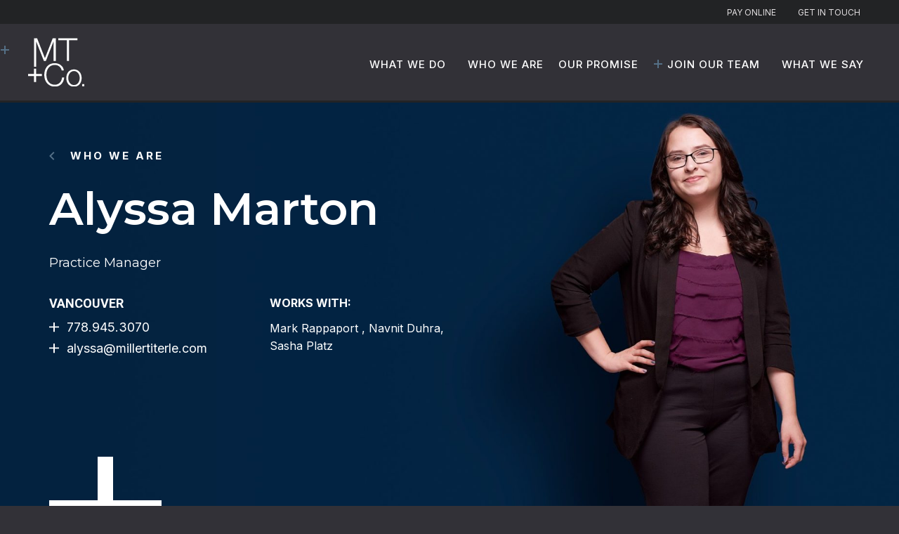

--- FILE ---
content_type: text/html; charset=UTF-8
request_url: https://millertiterle.com/team/alyssa-marton/
body_size: 32484
content:
<!DOCTYPE html>
<html lang="en-US">
<head>
<meta charset="UTF-8" />
<script>
var gform;gform||(document.addEventListener("gform_main_scripts_loaded",function(){gform.scriptsLoaded=!0}),document.addEventListener("gform/theme/scripts_loaded",function(){gform.themeScriptsLoaded=!0}),window.addEventListener("DOMContentLoaded",function(){gform.domLoaded=!0}),gform={domLoaded:!1,scriptsLoaded:!1,themeScriptsLoaded:!1,isFormEditor:()=>"function"==typeof InitializeEditor,callIfLoaded:function(o){return!(!gform.domLoaded||!gform.scriptsLoaded||!gform.themeScriptsLoaded&&!gform.isFormEditor()||(gform.isFormEditor()&&console.warn("The use of gform.initializeOnLoaded() is deprecated in the form editor context and will be removed in Gravity Forms 3.1."),o(),0))},initializeOnLoaded:function(o){gform.callIfLoaded(o)||(document.addEventListener("gform_main_scripts_loaded",()=>{gform.scriptsLoaded=!0,gform.callIfLoaded(o)}),document.addEventListener("gform/theme/scripts_loaded",()=>{gform.themeScriptsLoaded=!0,gform.callIfLoaded(o)}),window.addEventListener("DOMContentLoaded",()=>{gform.domLoaded=!0,gform.callIfLoaded(o)}))},hooks:{action:{},filter:{}},addAction:function(o,r,e,t){gform.addHook("action",o,r,e,t)},addFilter:function(o,r,e,t){gform.addHook("filter",o,r,e,t)},doAction:function(o){gform.doHook("action",o,arguments)},applyFilters:function(o){return gform.doHook("filter",o,arguments)},removeAction:function(o,r){gform.removeHook("action",o,r)},removeFilter:function(o,r,e){gform.removeHook("filter",o,r,e)},addHook:function(o,r,e,t,n){null==gform.hooks[o][r]&&(gform.hooks[o][r]=[]);var d=gform.hooks[o][r];null==n&&(n=r+"_"+d.length),gform.hooks[o][r].push({tag:n,callable:e,priority:t=null==t?10:t})},doHook:function(r,o,e){var t;if(e=Array.prototype.slice.call(e,1),null!=gform.hooks[r][o]&&((o=gform.hooks[r][o]).sort(function(o,r){return o.priority-r.priority}),o.forEach(function(o){"function"!=typeof(t=o.callable)&&(t=window[t]),"action"==r?t.apply(null,e):e[0]=t.apply(null,e)})),"filter"==r)return e[0]},removeHook:function(o,r,t,n){var e;null!=gform.hooks[o][r]&&(e=(e=gform.hooks[o][r]).filter(function(o,r,e){return!!(null!=n&&n!=o.tag||null!=t&&t!=o.priority)}),gform.hooks[o][r]=e)}});
</script>

<meta name='viewport' content='width=device-width, initial-scale=1.0' />
<meta http-equiv='X-UA-Compatible' content='IE=edge' />
<link rel="profile" href="https://gmpg.org/xfn/11" />
<meta name='robots' content='index, follow, max-image-preview:large, max-snippet:-1, max-video-preview:-1' />

	<!-- This site is optimized with the Yoast SEO Premium plugin v26.5 (Yoast SEO v26.8) - https://yoast.com/product/yoast-seo-premium-wordpress/ -->
	<title>Alyssa Marton - MillerTiterle + Company</title>
	<link rel="canonical" href="https://millertiterle.com/team/alyssa-marton/" />
	<meta property="og:locale" content="en_US" />
	<meta property="og:type" content="article" />
	<meta property="og:title" content="Alyssa Marton" />
	<meta property="og:description" content="Alyssa, a practice manager in our Business Law and Transactions Group, maintains an organized and driven work style. She loves to ask questions to enhance her learning and understanding. Alyssa excels at taking notes and creating lists, and she eagerly embraces new challenges. She possesses expertise in real estate and corporate matters, with experience in&hellip;" />
	<meta property="og:url" content="https://millertiterle.com/team/alyssa-marton/" />
	<meta property="og:site_name" content="MillerTiterle + Company" />
	<meta property="article:publisher" content="https://www.facebook.com/MillerTiterleCo" />
	<meta property="article:modified_time" content="2026-01-09T23:16:10+00:00" />
	<meta property="og:image" content="https://millertiterle.com/wp-content/uploads/MTCo-Logos-ALL-04.png" />
	<meta property="og:image:width" content="233" />
	<meta property="og:image:height" content="233" />
	<meta property="og:image:type" content="image/png" />
	<meta name="twitter:card" content="summary_large_image" />
	<meta name="twitter:label1" content="Est. reading time" />
	<meta name="twitter:data1" content="1 minute" />
	<script type="application/ld+json" class="yoast-schema-graph">{"@context":"https://schema.org","@graph":[{"@type":"WebPage","@id":"https://millertiterle.com/team/alyssa-marton/","url":"https://millertiterle.com/team/alyssa-marton/","name":"Alyssa Marton - MillerTiterle + Company","isPartOf":{"@id":"https://millertiterle.com/#website"},"datePublished":"2022-09-01T20:53:47+00:00","dateModified":"2026-01-09T23:16:10+00:00","breadcrumb":{"@id":"https://millertiterle.com/team/alyssa-marton/#breadcrumb"},"inLanguage":"en-US","potentialAction":[{"@type":"ReadAction","target":["https://millertiterle.com/team/alyssa-marton/"]}]},{"@type":"BreadcrumbList","@id":"https://millertiterle.com/team/alyssa-marton/#breadcrumb","itemListElement":[{"@type":"ListItem","position":1,"name":"Home","item":"https://millertiterle.com/"},{"@type":"ListItem","position":2,"name":"Alyssa Marton"}]},{"@type":"WebSite","@id":"https://millertiterle.com/#website","url":"https://millertiterle.com/","name":"MillerTiterle + Company","description":"You have a vision; we want to get you there","publisher":{"@id":"https://millertiterle.com/#organization"},"potentialAction":[{"@type":"SearchAction","target":{"@type":"EntryPoint","urlTemplate":"https://millertiterle.com/?s={search_term_string}"},"query-input":{"@type":"PropertyValueSpecification","valueRequired":true,"valueName":"search_term_string"}}],"inLanguage":"en-US"},{"@type":"Organization","@id":"https://millertiterle.com/#organization","name":"Miller Titerle + Company","url":"https://millertiterle.com/","logo":{"@type":"ImageObject","inLanguage":"en-US","@id":"https://millertiterle.com/#/schema/logo/image/","url":"https://millertiterle.com/wp-content/uploads/MTCo-Logos-ALL-04.png","contentUrl":"https://millertiterle.com/wp-content/uploads/MTCo-Logos-ALL-04.png","width":233,"height":233,"caption":"Miller Titerle + Company"},"image":{"@id":"https://millertiterle.com/#/schema/logo/image/"},"sameAs":["https://www.facebook.com/MillerTiterleCo","https://www.linkedin.com/company/706261/admin/","https://www.instagram.com/mtco.law/"]}]}</script>
	<!-- / Yoast SEO Premium plugin. -->


<link rel='dns-prefetch' href='//fonts.googleapis.com' />
<link href='https://fonts.gstatic.com' crossorigin rel='preconnect' />
<link rel="alternate" type="application/rss+xml" title="MillerTiterle + Company &raquo; Feed" href="https://millertiterle.com/feed/" />
<link rel="alternate" type="application/rss+xml" title="MillerTiterle + Company &raquo; Comments Feed" href="https://millertiterle.com/comments/feed/" />
<link rel="alternate" title="oEmbed (JSON)" type="application/json+oembed" href="https://millertiterle.com/wp-json/oembed/1.0/embed?url=https%3A%2F%2Fmillertiterle.com%2Fteam%2Falyssa-marton%2F" />
<link rel="alternate" title="oEmbed (XML)" type="text/xml+oembed" href="https://millertiterle.com/wp-json/oembed/1.0/embed?url=https%3A%2F%2Fmillertiterle.com%2Fteam%2Falyssa-marton%2F&#038;format=xml" />
<link rel="preload" href="https://millertiterle.com/wp-content/plugins/bb-plugin/fonts/fontawesome/5.15.4/webfonts/fa-solid-900.woff2" as="font" type="font/woff2" crossorigin="anonymous">
<link rel="preload" href="https://millertiterle.com/wp-content/plugins/bb-plugin/fonts/fontawesome/5.15.4/webfonts/fa-regular-400.woff2" as="font" type="font/woff2" crossorigin="anonymous">
<style id='wp-img-auto-sizes-contain-inline-css'>
img:is([sizes=auto i],[sizes^="auto," i]){contain-intrinsic-size:3000px 1500px}
/*# sourceURL=wp-img-auto-sizes-contain-inline-css */
</style>
<style id='wp-block-paragraph-inline-css'>
.is-small-text{font-size:.875em}.is-regular-text{font-size:1em}.is-large-text{font-size:2.25em}.is-larger-text{font-size:3em}.has-drop-cap:not(:focus):first-letter{float:left;font-size:8.4em;font-style:normal;font-weight:100;line-height:.68;margin:.05em .1em 0 0;text-transform:uppercase}body.rtl .has-drop-cap:not(:focus):first-letter{float:none;margin-left:.1em}p.has-drop-cap.has-background{overflow:hidden}:root :where(p.has-background){padding:1.25em 2.375em}:where(p.has-text-color:not(.has-link-color)) a{color:inherit}p.has-text-align-left[style*="writing-mode:vertical-lr"],p.has-text-align-right[style*="writing-mode:vertical-rl"]{rotate:180deg}
/*# sourceURL=https://millertiterle.com/wp-includes/blocks/paragraph/style.min.css */
</style>
<style id='wp-block-heading-inline-css'>
h1:where(.wp-block-heading).has-background,h2:where(.wp-block-heading).has-background,h3:where(.wp-block-heading).has-background,h4:where(.wp-block-heading).has-background,h5:where(.wp-block-heading).has-background,h6:where(.wp-block-heading).has-background{padding:1.25em 2.375em}h1.has-text-align-left[style*=writing-mode]:where([style*=vertical-lr]),h1.has-text-align-right[style*=writing-mode]:where([style*=vertical-rl]),h2.has-text-align-left[style*=writing-mode]:where([style*=vertical-lr]),h2.has-text-align-right[style*=writing-mode]:where([style*=vertical-rl]),h3.has-text-align-left[style*=writing-mode]:where([style*=vertical-lr]),h3.has-text-align-right[style*=writing-mode]:where([style*=vertical-rl]),h4.has-text-align-left[style*=writing-mode]:where([style*=vertical-lr]),h4.has-text-align-right[style*=writing-mode]:where([style*=vertical-rl]),h5.has-text-align-left[style*=writing-mode]:where([style*=vertical-lr]),h5.has-text-align-right[style*=writing-mode]:where([style*=vertical-rl]),h6.has-text-align-left[style*=writing-mode]:where([style*=vertical-lr]),h6.has-text-align-right[style*=writing-mode]:where([style*=vertical-rl]){rotate:180deg}
/*# sourceURL=https://millertiterle.com/wp-includes/blocks/heading/style.min.css */
</style>
<style id='wp-emoji-styles-inline-css'>

	img.wp-smiley, img.emoji {
		display: inline !important;
		border: none !important;
		box-shadow: none !important;
		height: 1em !important;
		width: 1em !important;
		margin: 0 0.07em !important;
		vertical-align: -0.1em !important;
		background: none !important;
		padding: 0 !important;
	}
/*# sourceURL=wp-emoji-styles-inline-css */
</style>
<style id='wp-block-library-inline-css'>
:root{--wp-block-synced-color:#7a00df;--wp-block-synced-color--rgb:122,0,223;--wp-bound-block-color:var(--wp-block-synced-color);--wp-editor-canvas-background:#ddd;--wp-admin-theme-color:#007cba;--wp-admin-theme-color--rgb:0,124,186;--wp-admin-theme-color-darker-10:#006ba1;--wp-admin-theme-color-darker-10--rgb:0,107,160.5;--wp-admin-theme-color-darker-20:#005a87;--wp-admin-theme-color-darker-20--rgb:0,90,135;--wp-admin-border-width-focus:2px}@media (min-resolution:192dpi){:root{--wp-admin-border-width-focus:1.5px}}.wp-element-button{cursor:pointer}:root .has-very-light-gray-background-color{background-color:#eee}:root .has-very-dark-gray-background-color{background-color:#313131}:root .has-very-light-gray-color{color:#eee}:root .has-very-dark-gray-color{color:#313131}:root .has-vivid-green-cyan-to-vivid-cyan-blue-gradient-background{background:linear-gradient(135deg,#00d084,#0693e3)}:root .has-purple-crush-gradient-background{background:linear-gradient(135deg,#34e2e4,#4721fb 50%,#ab1dfe)}:root .has-hazy-dawn-gradient-background{background:linear-gradient(135deg,#faaca8,#dad0ec)}:root .has-subdued-olive-gradient-background{background:linear-gradient(135deg,#fafae1,#67a671)}:root .has-atomic-cream-gradient-background{background:linear-gradient(135deg,#fdd79a,#004a59)}:root .has-nightshade-gradient-background{background:linear-gradient(135deg,#330968,#31cdcf)}:root .has-midnight-gradient-background{background:linear-gradient(135deg,#020381,#2874fc)}:root{--wp--preset--font-size--normal:16px;--wp--preset--font-size--huge:42px}.has-regular-font-size{font-size:1em}.has-larger-font-size{font-size:2.625em}.has-normal-font-size{font-size:var(--wp--preset--font-size--normal)}.has-huge-font-size{font-size:var(--wp--preset--font-size--huge)}.has-text-align-center{text-align:center}.has-text-align-left{text-align:left}.has-text-align-right{text-align:right}.has-fit-text{white-space:nowrap!important}#end-resizable-editor-section{display:none}.aligncenter{clear:both}.items-justified-left{justify-content:flex-start}.items-justified-center{justify-content:center}.items-justified-right{justify-content:flex-end}.items-justified-space-between{justify-content:space-between}.screen-reader-text{border:0;clip-path:inset(50%);height:1px;margin:-1px;overflow:hidden;padding:0;position:absolute;width:1px;word-wrap:normal!important}.screen-reader-text:focus{background-color:#ddd;clip-path:none;color:#444;display:block;font-size:1em;height:auto;left:5px;line-height:normal;padding:15px 23px 14px;text-decoration:none;top:5px;width:auto;z-index:100000}html :where(.has-border-color){border-style:solid}html :where([style*=border-top-color]){border-top-style:solid}html :where([style*=border-right-color]){border-right-style:solid}html :where([style*=border-bottom-color]){border-bottom-style:solid}html :where([style*=border-left-color]){border-left-style:solid}html :where([style*=border-width]){border-style:solid}html :where([style*=border-top-width]){border-top-style:solid}html :where([style*=border-right-width]){border-right-style:solid}html :where([style*=border-bottom-width]){border-bottom-style:solid}html :where([style*=border-left-width]){border-left-style:solid}html :where(img[class*=wp-image-]){height:auto;max-width:100%}:where(figure){margin:0 0 1em}html :where(.is-position-sticky){--wp-admin--admin-bar--position-offset:var(--wp-admin--admin-bar--height,0px)}@media screen and (max-width:600px){html :where(.is-position-sticky){--wp-admin--admin-bar--position-offset:0px}}

/*# sourceURL=wp-block-library-inline-css */
</style><style id='global-styles-inline-css'>
:root{--wp--preset--aspect-ratio--square: 1;--wp--preset--aspect-ratio--4-3: 4/3;--wp--preset--aspect-ratio--3-4: 3/4;--wp--preset--aspect-ratio--3-2: 3/2;--wp--preset--aspect-ratio--2-3: 2/3;--wp--preset--aspect-ratio--16-9: 16/9;--wp--preset--aspect-ratio--9-16: 9/16;--wp--preset--color--black: #000000;--wp--preset--color--cyan-bluish-gray: #abb8c3;--wp--preset--color--white: #ffffff;--wp--preset--color--pale-pink: #f78da7;--wp--preset--color--vivid-red: #cf2e2e;--wp--preset--color--luminous-vivid-orange: #ff6900;--wp--preset--color--luminous-vivid-amber: #fcb900;--wp--preset--color--light-green-cyan: #7bdcb5;--wp--preset--color--vivid-green-cyan: #00d084;--wp--preset--color--pale-cyan-blue: #8ed1fc;--wp--preset--color--vivid-cyan-blue: #0693e3;--wp--preset--color--vivid-purple: #9b51e0;--wp--preset--color--fl-heading-text: #ffffff;--wp--preset--color--fl-body-bg: #323137;--wp--preset--color--fl-body-text: #ffffff;--wp--preset--color--fl-accent: #557087;--wp--preset--color--fl-accent-hover: #557087;--wp--preset--color--fl-topbar-bg: #323137;--wp--preset--color--fl-topbar-text: #000000;--wp--preset--color--fl-topbar-link: #ffffff;--wp--preset--color--fl-topbar-hover: #557087;--wp--preset--color--fl-header-bg: #323137;--wp--preset--color--fl-header-text: #ffffff;--wp--preset--color--fl-header-link: #ffffff;--wp--preset--color--fl-header-hover: #557087;--wp--preset--color--fl-nav-bg: #ffffff;--wp--preset--color--fl-nav-link: #ffffff;--wp--preset--color--fl-nav-hover: #428bca;--wp--preset--color--fl-content-bg: #ffffff;--wp--preset--color--fl-footer-widgets-bg: #ffffff;--wp--preset--color--fl-footer-widgets-text: #000000;--wp--preset--color--fl-footer-widgets-link: #428bca;--wp--preset--color--fl-footer-widgets-hover: #428bca;--wp--preset--color--fl-footer-bg: #ffffff;--wp--preset--color--fl-footer-text: #000000;--wp--preset--color--fl-footer-link: #428bca;--wp--preset--color--fl-footer-hover: #428bca;--wp--preset--gradient--vivid-cyan-blue-to-vivid-purple: linear-gradient(135deg,rgb(6,147,227) 0%,rgb(155,81,224) 100%);--wp--preset--gradient--light-green-cyan-to-vivid-green-cyan: linear-gradient(135deg,rgb(122,220,180) 0%,rgb(0,208,130) 100%);--wp--preset--gradient--luminous-vivid-amber-to-luminous-vivid-orange: linear-gradient(135deg,rgb(252,185,0) 0%,rgb(255,105,0) 100%);--wp--preset--gradient--luminous-vivid-orange-to-vivid-red: linear-gradient(135deg,rgb(255,105,0) 0%,rgb(207,46,46) 100%);--wp--preset--gradient--very-light-gray-to-cyan-bluish-gray: linear-gradient(135deg,rgb(238,238,238) 0%,rgb(169,184,195) 100%);--wp--preset--gradient--cool-to-warm-spectrum: linear-gradient(135deg,rgb(74,234,220) 0%,rgb(151,120,209) 20%,rgb(207,42,186) 40%,rgb(238,44,130) 60%,rgb(251,105,98) 80%,rgb(254,248,76) 100%);--wp--preset--gradient--blush-light-purple: linear-gradient(135deg,rgb(255,206,236) 0%,rgb(152,150,240) 100%);--wp--preset--gradient--blush-bordeaux: linear-gradient(135deg,rgb(254,205,165) 0%,rgb(254,45,45) 50%,rgb(107,0,62) 100%);--wp--preset--gradient--luminous-dusk: linear-gradient(135deg,rgb(255,203,112) 0%,rgb(199,81,192) 50%,rgb(65,88,208) 100%);--wp--preset--gradient--pale-ocean: linear-gradient(135deg,rgb(255,245,203) 0%,rgb(182,227,212) 50%,rgb(51,167,181) 100%);--wp--preset--gradient--electric-grass: linear-gradient(135deg,rgb(202,248,128) 0%,rgb(113,206,126) 100%);--wp--preset--gradient--midnight: linear-gradient(135deg,rgb(2,3,129) 0%,rgb(40,116,252) 100%);--wp--preset--font-size--small: 13px;--wp--preset--font-size--medium: 20px;--wp--preset--font-size--large: 36px;--wp--preset--font-size--x-large: 42px;--wp--preset--spacing--20: 0.44rem;--wp--preset--spacing--30: 0.67rem;--wp--preset--spacing--40: 1rem;--wp--preset--spacing--50: 1.5rem;--wp--preset--spacing--60: 2.25rem;--wp--preset--spacing--70: 3.38rem;--wp--preset--spacing--80: 5.06rem;--wp--preset--shadow--natural: 6px 6px 9px rgba(0, 0, 0, 0.2);--wp--preset--shadow--deep: 12px 12px 50px rgba(0, 0, 0, 0.4);--wp--preset--shadow--sharp: 6px 6px 0px rgba(0, 0, 0, 0.2);--wp--preset--shadow--outlined: 6px 6px 0px -3px rgb(255, 255, 255), 6px 6px rgb(0, 0, 0);--wp--preset--shadow--crisp: 6px 6px 0px rgb(0, 0, 0);}:where(.is-layout-flex){gap: 0.5em;}:where(.is-layout-grid){gap: 0.5em;}body .is-layout-flex{display: flex;}.is-layout-flex{flex-wrap: wrap;align-items: center;}.is-layout-flex > :is(*, div){margin: 0;}body .is-layout-grid{display: grid;}.is-layout-grid > :is(*, div){margin: 0;}:where(.wp-block-columns.is-layout-flex){gap: 2em;}:where(.wp-block-columns.is-layout-grid){gap: 2em;}:where(.wp-block-post-template.is-layout-flex){gap: 1.25em;}:where(.wp-block-post-template.is-layout-grid){gap: 1.25em;}.has-black-color{color: var(--wp--preset--color--black) !important;}.has-cyan-bluish-gray-color{color: var(--wp--preset--color--cyan-bluish-gray) !important;}.has-white-color{color: var(--wp--preset--color--white) !important;}.has-pale-pink-color{color: var(--wp--preset--color--pale-pink) !important;}.has-vivid-red-color{color: var(--wp--preset--color--vivid-red) !important;}.has-luminous-vivid-orange-color{color: var(--wp--preset--color--luminous-vivid-orange) !important;}.has-luminous-vivid-amber-color{color: var(--wp--preset--color--luminous-vivid-amber) !important;}.has-light-green-cyan-color{color: var(--wp--preset--color--light-green-cyan) !important;}.has-vivid-green-cyan-color{color: var(--wp--preset--color--vivid-green-cyan) !important;}.has-pale-cyan-blue-color{color: var(--wp--preset--color--pale-cyan-blue) !important;}.has-vivid-cyan-blue-color{color: var(--wp--preset--color--vivid-cyan-blue) !important;}.has-vivid-purple-color{color: var(--wp--preset--color--vivid-purple) !important;}.has-black-background-color{background-color: var(--wp--preset--color--black) !important;}.has-cyan-bluish-gray-background-color{background-color: var(--wp--preset--color--cyan-bluish-gray) !important;}.has-white-background-color{background-color: var(--wp--preset--color--white) !important;}.has-pale-pink-background-color{background-color: var(--wp--preset--color--pale-pink) !important;}.has-vivid-red-background-color{background-color: var(--wp--preset--color--vivid-red) !important;}.has-luminous-vivid-orange-background-color{background-color: var(--wp--preset--color--luminous-vivid-orange) !important;}.has-luminous-vivid-amber-background-color{background-color: var(--wp--preset--color--luminous-vivid-amber) !important;}.has-light-green-cyan-background-color{background-color: var(--wp--preset--color--light-green-cyan) !important;}.has-vivid-green-cyan-background-color{background-color: var(--wp--preset--color--vivid-green-cyan) !important;}.has-pale-cyan-blue-background-color{background-color: var(--wp--preset--color--pale-cyan-blue) !important;}.has-vivid-cyan-blue-background-color{background-color: var(--wp--preset--color--vivid-cyan-blue) !important;}.has-vivid-purple-background-color{background-color: var(--wp--preset--color--vivid-purple) !important;}.has-black-border-color{border-color: var(--wp--preset--color--black) !important;}.has-cyan-bluish-gray-border-color{border-color: var(--wp--preset--color--cyan-bluish-gray) !important;}.has-white-border-color{border-color: var(--wp--preset--color--white) !important;}.has-pale-pink-border-color{border-color: var(--wp--preset--color--pale-pink) !important;}.has-vivid-red-border-color{border-color: var(--wp--preset--color--vivid-red) !important;}.has-luminous-vivid-orange-border-color{border-color: var(--wp--preset--color--luminous-vivid-orange) !important;}.has-luminous-vivid-amber-border-color{border-color: var(--wp--preset--color--luminous-vivid-amber) !important;}.has-light-green-cyan-border-color{border-color: var(--wp--preset--color--light-green-cyan) !important;}.has-vivid-green-cyan-border-color{border-color: var(--wp--preset--color--vivid-green-cyan) !important;}.has-pale-cyan-blue-border-color{border-color: var(--wp--preset--color--pale-cyan-blue) !important;}.has-vivid-cyan-blue-border-color{border-color: var(--wp--preset--color--vivid-cyan-blue) !important;}.has-vivid-purple-border-color{border-color: var(--wp--preset--color--vivid-purple) !important;}.has-vivid-cyan-blue-to-vivid-purple-gradient-background{background: var(--wp--preset--gradient--vivid-cyan-blue-to-vivid-purple) !important;}.has-light-green-cyan-to-vivid-green-cyan-gradient-background{background: var(--wp--preset--gradient--light-green-cyan-to-vivid-green-cyan) !important;}.has-luminous-vivid-amber-to-luminous-vivid-orange-gradient-background{background: var(--wp--preset--gradient--luminous-vivid-amber-to-luminous-vivid-orange) !important;}.has-luminous-vivid-orange-to-vivid-red-gradient-background{background: var(--wp--preset--gradient--luminous-vivid-orange-to-vivid-red) !important;}.has-very-light-gray-to-cyan-bluish-gray-gradient-background{background: var(--wp--preset--gradient--very-light-gray-to-cyan-bluish-gray) !important;}.has-cool-to-warm-spectrum-gradient-background{background: var(--wp--preset--gradient--cool-to-warm-spectrum) !important;}.has-blush-light-purple-gradient-background{background: var(--wp--preset--gradient--blush-light-purple) !important;}.has-blush-bordeaux-gradient-background{background: var(--wp--preset--gradient--blush-bordeaux) !important;}.has-luminous-dusk-gradient-background{background: var(--wp--preset--gradient--luminous-dusk) !important;}.has-pale-ocean-gradient-background{background: var(--wp--preset--gradient--pale-ocean) !important;}.has-electric-grass-gradient-background{background: var(--wp--preset--gradient--electric-grass) !important;}.has-midnight-gradient-background{background: var(--wp--preset--gradient--midnight) !important;}.has-small-font-size{font-size: var(--wp--preset--font-size--small) !important;}.has-medium-font-size{font-size: var(--wp--preset--font-size--medium) !important;}.has-large-font-size{font-size: var(--wp--preset--font-size--large) !important;}.has-x-large-font-size{font-size: var(--wp--preset--font-size--x-large) !important;}
/*# sourceURL=global-styles-inline-css */
</style>

<style id='classic-theme-styles-inline-css'>
/*! This file is auto-generated */
.wp-block-button__link{color:#fff;background-color:#32373c;border-radius:9999px;box-shadow:none;text-decoration:none;padding:calc(.667em + 2px) calc(1.333em + 2px);font-size:1.125em}.wp-block-file__button{background:#32373c;color:#fff;text-decoration:none}
/*# sourceURL=/wp-includes/css/classic-themes.min.css */
</style>
<link rel='stylesheet' id='font-awesome-5-css' href='https://millertiterle.com/wp-content/plugins/bb-plugin/fonts/fontawesome/5.15.4/css/all.min.css?ver=2.10.0.5' media='all' />
<link rel='stylesheet' id='dashicons-css' href='https://millertiterle.com/wp-includes/css/dashicons.min.css?ver=6.9' media='all' />
<link rel='stylesheet' id='jquery-magnificpopup-css' href='https://millertiterle.com/wp-content/plugins/bb-plugin/css/jquery.magnificpopup.min.css?ver=2.10.0.5' media='all' />
<link rel='stylesheet' id='fl-builder-layout-bundle-fe64748522c3be7918fd20c64ec06d5f-css' href='https://millertiterle.com/wp-content/uploads/bb-plugin/cache/fe64748522c3be7918fd20c64ec06d5f-layout-bundle.css?ver=2.10.0.5-1.5.2.1' media='all' />
<link rel='stylesheet' id='bootstrap-4-css' href='https://millertiterle.com/wp-content/themes/bb-theme/css/bootstrap-4.min.css?ver=1.7.19.1' media='all' />
<link rel='stylesheet' id='fl-automator-skin-css' href='https://millertiterle.com/wp-content/uploads/bb-theme/skin-693c485a24be2.css?ver=1.7.19.1' media='all' />
<link rel='stylesheet' id='fl-child-theme-css' href='https://millertiterle.com/wp-content/themes/bb-theme-child/style.css?ver=6.9' media='all' />
<link rel='stylesheet' id='pp-animate-css' href='https://millertiterle.com/wp-content/plugins/bbpowerpack/assets/css/animate.min.css?ver=3.5.1' media='all' />
<link rel='stylesheet' id='fl-builder-google-fonts-95ea56d9cb7a4b0447b8ba016104c218-css' href='//fonts.googleapis.com/css?family=Inter%3A500%2C400%2C300%2C700%7CMontserrat%3A400%2C600%7CRoboto%3A700&#038;ver=6.9' media='all' />
<script src="https://millertiterle.com/wp-includes/js/jquery/jquery.min.js?ver=3.7.1" id="jquery-core-js"></script>
<script src="https://millertiterle.com/wp-includes/js/jquery/jquery-migrate.min.js?ver=3.4.1" id="jquery-migrate-js"></script>
<link rel="https://api.w.org/" href="https://millertiterle.com/wp-json/" /><link rel="alternate" title="JSON" type="application/json" href="https://millertiterle.com/wp-json/wp/v2/team/1478" /><link rel="EditURI" type="application/rsd+xml" title="RSD" href="https://millertiterle.com/xmlrpc.php?rsd" />
<link rel='shortlink' href='https://millertiterle.com/?p=1478' />
		<script>
			var bb_powerpack = {
				search_term: '',
				version: '2.33.2',
				getAjaxUrl: function() { return atob( 'aHR0cHM6Ly9taWxsZXJ0aXRlcmxlLmNvbS93cC1hZG1pbi9hZG1pbi1hamF4LnBocA==' ); },
				callback: function() {}
			};
		</script>
		<link rel="icon" href="https://millertiterle.com/wp-content/uploads/white-plus.svg" sizes="32x32" />
<link rel="icon" href="https://millertiterle.com/wp-content/uploads/white-plus.svg" sizes="192x192" />
<link rel="apple-touch-icon" href="https://millertiterle.com/wp-content/uploads/white-plus.svg" />
<meta name="msapplication-TileImage" content="https://millertiterle.com/wp-content/uploads/white-plus.svg" />
<script>(function(w,d,s,l,i){w[l]=w[l]||[];w[l].push({'gtm.start':
new Date().getTime(),event:'gtm.js'});var f=d.getElementsByTagName(s)[0],
j=d.createElement(s),dl=l!='dataLayer'?'&l='+l:'';j.async=true;j.src=
'https://www.googletagmanager.com/gtm.js?id='+i+dl;f.parentNode.insertBefore(j,f);
})(window,document,'script','dataLayer','GTM-PNZMR7G');</script>
<!-- Start cookieyes banner --> <script id="cookieyes" type="text/javascript" src="https://cdn-cookieyes.com/client_data/fe4930b886d56fdff5586d40/script.js"></script> <!-- End cookieyes banner -->
<link rel='stylesheet' id='gform_basic-css' href='https://millertiterle.com/wp-content/plugins/gravityforms/assets/css/dist/basic.min.css?ver=2.9.25' media='all' />
<link rel='stylesheet' id='gform_theme_components-css' href='https://millertiterle.com/wp-content/plugins/gravityforms/assets/css/dist/theme-components.min.css?ver=2.9.25' media='all' />
<link rel='stylesheet' id='gform_theme-css' href='https://millertiterle.com/wp-content/plugins/gravityforms/assets/css/dist/theme.min.css?ver=2.9.25' media='all' />
</head>
<body class="wp-singular team-template-default single single-team postid-1478 wp-theme-bb-theme wp-child-theme-bb-theme-child fl-builder-2-10-0-5 fl-themer-1-5-2-1 fl-theme-1-7-19-1 fl-no-js fl-theme-builder-header fl-theme-builder-header-main-header fl-theme-builder-singular fl-theme-builder-singular-team-member fl-theme-builder-footer fl-theme-builder-footer-footer fl-theme-builder-part fl-theme-builder-part-subscribe-footer fl-framework-bootstrap-4 fl-preset-default fl-full-width fl-submenu-indicator has-blocks" itemscope="itemscope" itemtype="https://schema.org/WebPage">
<noscript><iframe src="https://www.googletagmanager.com/ns.html?id=GTM-PNZMR7G"
height="0" width="0" style="display:none;visibility:hidden"></iframe></noscript>
<a aria-label="Skip to content" class="fl-screen-reader-text" href="#fl-main-content">Skip to content</a><div class="fl-page">
	<header class="fl-builder-content fl-builder-content-37 fl-builder-global-templates-locked" data-post-id="37" data-type="header" data-sticky="1" data-sticky-on="" data-sticky-breakpoint="medium" data-shrink="1" data-overlay="0" data-overlay-bg="transparent" data-shrink-image-height="50px" role="banner" itemscope="itemscope" itemtype="http://schema.org/WPHeader"><div id="header-scroll-up" class="fl-row fl-row-full-width fl-row-bg-color fl-node-614a4a01b4e32 fl-row-default-height fl-row-align-center" data-node="614a4a01b4e32">
	<div class="fl-row-content-wrap">
						<div class="fl-row-content fl-row-full-width fl-node-content">
		
<div class="fl-col-group fl-node-i4kyjrs5wo6x" data-node="i4kyjrs5wo6x">
			<div class="fl-col fl-node-dt6pzqxhy5en fl-col-bg-color" data-node="dt6pzqxhy5en">
	<div class="fl-col-content fl-node-content"><div class="fl-module fl-module-menu fl-node-614a4bf636b35" data-node="614a4bf636b35">
	<div class="fl-module-content fl-node-content">
		<div class="fl-menu">
		<div class="fl-clear"></div>
	<nav role="navigation" aria-label="Secondary Menu" itemscope="itemscope" itemtype="https://schema.org/SiteNavigationElement"><ul id="menu-secondary-menu" class="menu fl-menu-horizontal fl-toggle-none"><li id="menu-item-2044" class="menu-item menu-item-type-post_type menu-item-object-page"><a role="menuitem" href="https://millertiterle.com/pay-online/">Pay Online</a></li><li id="menu-item-393" class="menu-item menu-item-type-post_type menu-item-object-page"><a role="menuitem" href="https://millertiterle.com/get-in-touch/">Get In Touch</a></li></ul></nav></div>
	</div>
</div>
</div>
</div>
	</div>

<div class="fl-col-group fl-node-614a4a01b4e35 fl-col-group-equal-height fl-col-group-align-center fl-col-group-custom-width" data-node="614a4a01b4e35">
			<div class="fl-col fl-node-614a4a01b4e36 fl-col-bg-color fl-col-small fl-col-small-full-width fl-col-small-custom-width" data-node="614a4a01b4e36">
	<div class="fl-col-content fl-node-content"><div class="fl-module fl-module-photo fl-node-614a4c967c805 mtco-logo" data-node="614a4c967c805">
	<div class="fl-module-content fl-node-content">
		<div role="figure" class="fl-photo fl-photo-align-left" itemscope itemtype="https://schema.org/ImageObject">
	<div class="fl-photo-content fl-photo-img-svg">
				<a href="https://millertiterle.com/" target="_self" itemprop="url">
				<img loading="lazy" decoding="async" class="fl-photo-img wp-image-57 size-full" src="https://millertiterle.com/wp-content/uploads/2021/09/mtco-logo-sm.svg" alt="mtco-logo-sm" height="119" width="121" title="mtco-logo-sm"  data-no-lazy="1" itemprop="image" />
				</a>
					</div>
	</div>
	</div>
</div>
</div>
</div>
			<div class="fl-col fl-node-614a4a01b4e37 fl-col-bg-color fl-col-small-custom-width" data-node="614a4a01b4e37">
	<div class="fl-col-content fl-node-content"><div class="fl-module fl-module-menu fl-node-614a4a01b4e39 fl-visible-desktop fl-visible-large mtco-main-nav" data-node="614a4a01b4e39">
	<div class="fl-module-content fl-node-content">
		<div class="fl-menu fl-menu-responsive-toggle-medium-mobile">
	<button class="fl-menu-mobile-toggle hamburger fl-content-ui-button" aria-haspopup="menu" aria-label="Main-Menu"><span class="fl-menu-icon svg-container"><svg version="1.1" class="hamburger-menu" xmlns="http://www.w3.org/2000/svg" xmlns:xlink="http://www.w3.org/1999/xlink" viewBox="0 0 512 512">
<rect class="fl-hamburger-menu-top" width="512" height="102"/>
<rect class="fl-hamburger-menu-middle" y="205" width="512" height="102"/>
<rect class="fl-hamburger-menu-bottom" y="410" width="512" height="102"/>
</svg>
</span></button>	<div class="fl-clear"></div>
	<nav role="navigation" aria-label="Main-Menu" itemscope="itemscope" itemtype="https://schema.org/SiteNavigationElement"><ul id="menu-main-menu" class="menu fl-menu-horizontal fl-toggle-plus"><li id="menu-item-101" class="mega-menu dropdown menu-item menu-item-type-custom menu-item-object-custom menu-item-has-children fl-has-submenu"><div class="fl-has-submenu-container"><a role="menuitem" href="#">What We Do</a><span role="button" tabindex="0" role="menuitem" aria-label="What We Do submenu toggle" aria-haspopup="menu" aria-expanded="false" aria-controls="sub-menu-101" class="fl-menu-toggle fl-content-ui-button"></span></div><ul id="sub-menu-101" class="sub-menu" role="menu">	<li id="menu-item-190" class="menu-item menu-item-type-post_type menu-item-object-page menu-item-has-children fl-has-submenu"><div class="fl-has-submenu-container"><a role="menuitem" href="https://millertiterle.com/businesses/">with Forward-Thinking Businesses</a><span role="button" tabindex="0" role="menuitem" aria-label="with Forward-Thinking Businesses submenu toggle" aria-haspopup="menu" aria-expanded="false" aria-controls="sub-menu-190" class="fl-menu-toggle fl-content-ui-button"></span></div>	<ul id="sub-menu-190" class="sub-menu" role="menu">		<li id="menu-item-1451" class="menu-item menu-item-type-post_type menu-item-object-page"><a role="menuitem" href="https://millertiterle.com/mergersacquisitions-team/">Mergers + Acquisitions</a></li>		<li id="menu-item-191" class="menu-item menu-item-type-custom menu-item-object-custom"><a role="menuitem" href="/businesses/#practice-areas-2">Corporate</a></li>		<li id="menu-item-204" class="menu-item menu-item-type-custom menu-item-object-custom"><a role="menuitem" href="/businesses/#practice-areas-3">Commercial</a></li>		<li id="menu-item-195" class="menu-item menu-item-type-custom menu-item-object-custom"><a role="menuitem" href="/businesses/#practice-areas-4">Environmental + Regulatory</a></li>		<li id="menu-item-193" class="menu-item menu-item-type-custom menu-item-object-custom"><a role="menuitem" href="/businesses/#practice-areas-5">Finance + Banking</a></li>		<li id="menu-item-1917" class="menu-item menu-item-type-post_type menu-item-object-page"><a role="menuitem" href="https://millertiterle.com/litigation-corporate-commercial/">Litigation + Dispute Resolution</a></li>		<li id="menu-item-194" class="menu-item menu-item-type-custom menu-item-object-custom"><a role="menuitem" href="/businesses/#practice-areas-7">Real Estate</a></li>		<li id="menu-item-2878" class="menu-item menu-item-type-custom menu-item-object-custom"><a role="menuitem" href="/businesses/#practice-areas-8">Securities + Capital Markets</a></li>		<li id="menu-item-289" class="menu-item menu-item-type-post_type menu-item-object-page"><a role="menuitem" href="https://millertiterle.com/workplace-law-group/">Workplace</a></li></ul></li>	<li id="menu-item-1397" class="menu-item menu-item-type-post_type menu-item-object-page menu-item-has-children fl-has-submenu"><div class="fl-has-submenu-container"><a role="menuitem" href="https://millertiterle.com/indigenous-organizations/">with Indigenous Organizations</a><span role="button" tabindex="0" role="menuitem" aria-label="with Indigenous Organizations submenu toggle" aria-haspopup="menu" aria-expanded="false" aria-controls="sub-menu-1397" class="fl-menu-toggle fl-content-ui-button"></span></div>	<ul id="sub-menu-1397" class="sub-menu" role="menu">		<li id="menu-item-200" class="menu-item menu-item-type-custom menu-item-object-custom menu-item-has-children fl-has-submenu"><div class="fl-has-submenu-container"><a role="menuitem" href="/indigenous-organizations/#practice-areas-1">Economic Development</a><span role="button" tabindex="0" role="menuitem" aria-label="Economic Development submenu toggle" aria-haspopup="menu" aria-expanded="false" aria-controls="sub-menu-200" class="fl-menu-toggle fl-content-ui-button"></span></div>		<ul id="sub-menu-200" class="sub-menu" role="menu">			<li id="menu-item-844" class="menu-item menu-item-type-custom menu-item-object-custom"><a role="menuitem" href="/indigenous-organizations/#practice-areas-2">Borrowing + Lending</a></li>			<li id="menu-item-1243" class="menu-item menu-item-type-custom menu-item-object-custom"><a role="menuitem" href="/indigenous-organizations/#practice-areas-3">Land Development</a></li>			<li id="menu-item-845" class="menu-item menu-item-type-custom menu-item-object-custom"><a role="menuitem" href="/indigenous-organizations/#practice-areas-4">Natural Resources + Major Projects</a></li></ul></li>		<li id="menu-item-201" class="menu-item menu-item-type-custom menu-item-object-custom menu-item-has-children fl-has-submenu"><div class="fl-has-submenu-container"><a role="menuitem" href="/indigenous-organizations/#practice-areas-6">Self-Governance + Operations</a><span role="button" tabindex="0" role="menuitem" aria-label="Self-Governance + Operations submenu toggle" aria-haspopup="menu" aria-expanded="false" aria-controls="sub-menu-201" class="fl-menu-toggle fl-content-ui-button"></span></div>		<ul id="sub-menu-201" class="sub-menu" role="menu">			<li id="menu-item-205" class="menu-item menu-item-type-custom menu-item-object-custom"><a role="menuitem" href="/indigenous-organizations/#practice-areas-7">Environmental + Permitting</a></li>			<li id="menu-item-842" class="menu-item menu-item-type-custom menu-item-object-custom"><a role="menuitem" href="/indigenous-organizations/#practice-areas-8">Heritage + Culture</a></li>			<li id="menu-item-847" class="menu-item menu-item-type-custom menu-item-object-custom"><a role="menuitem" href="/indigenous-organizations/#practice-areas-9">Rights + Title</a></li></ul></li>		<li id="menu-item-1916" class="menu-item menu-item-type-post_type menu-item-object-page"><a role="menuitem" href="https://millertiterle.com/litigation-indigenous-organizations/">Litigation + Dispute Resolution</a></li>		<li id="menu-item-846" class="menu-item menu-item-type-custom menu-item-object-custom"><a role="menuitem" href="/indigenous-organizations/#practice-areas-11">UNDRIP Implementation</a></li>		<li id="menu-item-1535" class="menu-item menu-item-type-post_type menu-item-object-page"><a role="menuitem" href="https://millertiterle.com/workplace-law-group/">Workplace</a></li></ul></li></ul></li><li id="menu-item-50" class="menu-item menu-item-type-post_type menu-item-object-page"><a role="menuitem" href="https://millertiterle.com/who-we-are/">Who We Are</a></li><li id="menu-item-392" class="menu-item menu-item-type-post_type menu-item-object-page"><a role="menuitem" href="https://millertiterle.com/our-promise/">Our Promise</a></li><li id="menu-item-48" class="menu-item menu-item-type-post_type menu-item-object-page menu-item-has-children fl-has-submenu"><div class="fl-has-submenu-container"><a role="menuitem" href="https://millertiterle.com/join-our-team/">Join Our Team</a><span role="button" tabindex="0" role="menuitem" aria-label="Join Our Team submenu toggle" aria-haspopup="menu" aria-expanded="false" aria-controls="sub-menu-48" class="fl-menu-toggle fl-content-ui-button"></span></div><ul id="sub-menu-48" class="sub-menu" role="menu">	<li id="menu-item-120" class="menu-item menu-item-type-post_type menu-item-object-page"><a role="menuitem" href="https://millertiterle.com/join-our-team/careers/">Careers</a></li>	<li id="menu-item-119" class="menu-item menu-item-type-post_type menu-item-object-page"><a role="menuitem" href="https://millertiterle.com/join-our-team/students/">Students</a></li></ul></li><li id="menu-item-47" class="menu-item menu-item-type-post_type menu-item-object-page"><a role="menuitem" href="https://millertiterle.com/what-we-say/">What We Say</a></li></ul></nav></div>
	</div>
</div>
<div class="fl-module fl-module-pp-offcanvas-content fl-node-dh52sxkbore1 fl-visible-medium fl-visible-mobile" data-node="dh52sxkbore1">
	<div class="fl-module-content fl-node-content">
		<div class="pp-offcanvas-content-wrap">
	<div class="pp-offcanvas-content pp-offcanvas-content-dh52sxkbore1 pp-offcanvas-content-right pp-offcanvas-slide" data-id="dh52sxkbore1">
					<div class="pp-offcanvas-header">
				<div class="pp-offcanvas-close" role="button" aria-label="Close Off Canvas Panel" tabindex="0">
					<span class="dashicons dashicons-before dashicons-no-alt" aria-hidden="true"></span>
				</div>
			</div>
				<div class="pp-offcanvas-body">
			<div class="pp-offcanvas-content-inner">
				<style id='fl-builder-layout-1187-inline-css'>
.fl-node-5ard0el4cys1 {color: #ffffff;}.fl-builder-content .fl-node-5ard0el4cys1 *:not(input):not(textarea):not(select):not(a):not(h1):not(h2):not(h3):not(h4):not(h5):not(h6):not(.fl-menu-mobile-toggle) {color: inherit;}.fl-builder-content .fl-node-5ard0el4cys1 .fl-row-content-wrap a {color: #ffffff;}.fl-builder-content .fl-node-5ard0el4cys1 .fl-row-content-wrap a:hover {color: #b8c0d0;}.fl-builder-content .fl-node-5ard0el4cys1 h1,.fl-builder-content .fl-node-5ard0el4cys1 h2,.fl-builder-content .fl-node-5ard0el4cys1 h3,.fl-builder-content .fl-node-5ard0el4cys1 h4,.fl-builder-content .fl-node-5ard0el4cys1 h5,.fl-builder-content .fl-node-5ard0el4cys1 h6,.fl-builder-content .fl-node-5ard0el4cys1 h1 a,.fl-builder-content .fl-node-5ard0el4cys1 h2 a,.fl-builder-content .fl-node-5ard0el4cys1 h3 a,.fl-builder-content .fl-node-5ard0el4cys1 h4 a,.fl-builder-content .fl-node-5ard0el4cys1 h5 a,.fl-builder-content .fl-node-5ard0el4cys1 h6 a {color: #ffffff;}.fl-node-5ard0el4cys1.fl-row-full-height > .fl-row-content-wrap,.fl-node-5ard0el4cys1.fl-row-custom-height > .fl-row-content-wrap {display: -webkit-box;display: -webkit-flex;display: -ms-flexbox;display: flex;}.fl-node-5ard0el4cys1.fl-row-full-height > .fl-row-content-wrap {min-height: 100vh;}.fl-node-5ard0el4cys1.fl-row-custom-height > .fl-row-content-wrap {min-height: 0;}.fl-builder-edit .fl-node-5ard0el4cys1.fl-row-full-height > .fl-row-content-wrap {min-height: calc( 100vh - 48px );}@media all and (width: 768px) and (height: 1024px) and (orientation:portrait){.fl-node-5ard0el4cys1.fl-row-full-height > .fl-row-content-wrap {min-height: 1024px;}}@media all and (width: 1024px) and (height: 768px) and (orientation:landscape){.fl-node-5ard0el4cys1.fl-row-full-height > .fl-row-content-wrap {min-height: 768px;}}@media screen and (aspect-ratio: 40/71) {.fl-node-5ard0el4cys1.fl-row-full-height > .fl-row-content-wrap {min-height: 500px;}}.fl-node-5ard0el4cys1 > .fl-row-content-wrap {background-color: #222325;}.fl-node-5ard0el4cys1 .fl-row-content {max-width: 800px;}.fl-node-hrnizwvsge9y {width: 100%;}.pp-advanced-menu ul,.pp-advanced-menu li {list-style: none;margin: 0;padding: 0;}.pp-advanced-menu .menu:before,.pp-advanced-menu .menu:after {content: '';display: table;clear: both;}.pp-advanced-menu .menu {padding-left: 0;}.pp-advanced-menu li {position: relative;}.pp-advanced-menu a {display: block;text-decoration: none;outline: 0;}.pp-advanced-menu a:hover,.pp-advanced-menu a:focus {text-decoration: none;outline: 0;}.pp-advanced-menu .sub-menu {width: 220px;}.pp-advanced-menu .pp-menu-nav {outline: 0;}.fl-module[data-node] .pp-advanced-menu .pp-advanced-menu-expanded .sub-menu {background-color: transparent;-webkit-box-shadow: none;-ms-box-shadow: none;box-shadow: none;}.pp-advanced-menu .pp-has-submenu:focus,.pp-advanced-menu .pp-has-submenu .sub-menu:focus,.pp-advanced-menu .pp-has-submenu-container:focus {outline: 0;}.pp-advanced-menu .pp-has-submenu-container {position: relative;}.pp-advanced-menu .pp-advanced-menu-accordion .pp-has-submenu > .sub-menu {display: none;}.pp-advanced-menu .pp-advanced-menu-horizontal .pp-has-submenu.pp-active .hide-heading > .sub-menu {box-shadow: none;display: block !important;}.pp-advanced-menu .pp-menu-toggle {position: absolute;top: 50%;right: 10px;cursor: pointer;}.pp-advanced-menu .pp-toggle-arrows .pp-menu-toggle:before,.pp-advanced-menu .pp-toggle-none .pp-menu-toggle:before {content: '';border-color: #333;}.pp-advanced-menu .pp-menu-expanded .pp-menu-toggle {display: none;}.pp-advanced-menu-mobile {display: flex;align-items: center;justify-content: center;}.fl-module-pp-advanced-menu .pp-advanced-menu-mobile-toggle {position: relative;padding: 8px;background-color: transparent;border: none;color: #333;border-radius: 0;cursor: pointer;line-height: 0;display: inline-flex;align-items: center;justify-content: center;}.pp-advanced-menu-mobile-toggle.text {width: 100%;text-align: center;}.pp-advanced-menu-mobile-toggle.hamburger .pp-advanced-menu-mobile-toggle-label,.pp-advanced-menu-mobile-toggle.hamburger-label .pp-advanced-menu-mobile-toggle-label {display: inline-block;margin-left: 10px;line-height: 0.8;}.pp-advanced-menu-mobile-toggle.hamburger .pp-svg-container,.pp-advanced-menu-mobile-toggle.hamburger-label .pp-svg-container {display: inline-block;position: relative;width: 1.4em;height: 1.4em;vertical-align: middle;}.pp-advanced-menu-mobile-toggle.hamburger .hamburger-menu,.pp-advanced-menu-mobile-toggle.hamburger-label .hamburger-menu {position: absolute;top: 0;left: 0;right: 0;bottom: 0;}.pp-advanced-menu-mobile-toggle.hamburger .hamburger-menu rect,.pp-advanced-menu-mobile-toggle.hamburger-label .hamburger-menu rect {fill: currentColor;}.pp-advanced-menu-mobile-toggle .pp-hamburger {font: inherit;display: inline-block;overflow: visible;margin: 0;cursor: pointer;transition-timing-function: linear;transition-duration: .15s;transition-property: opacity,filter;text-transform: none;color: inherit;border: 0;background-color: transparent;line-height: 0;}.pp-advanced-menu-mobile-toggle .pp-hamburger:focus {outline: none;}.pp-advanced-menu-mobile-toggle .pp-hamburger .pp-hamburger-box {position: relative;display: inline-block;width: 30px;height: 18px;}.pp-advanced-menu-mobile-toggle .pp-hamburger-box .pp-hamburger-inner {top: 50%;display: block;margin-top: -2px;transition-timing-function: cubic-bezier(0.55, 0.055, 0.675, 0.19);transition-duration: 75ms;}.pp-advanced-menu-mobile-toggle .pp-hamburger .pp-hamburger-box .pp-hamburger-inner,.pp-advanced-menu-mobile-toggle .pp-hamburger .pp-hamburger-box .pp-hamburger-inner:before,.pp-advanced-menu-mobile-toggle .pp-hamburger .pp-hamburger-box .pp-hamburger-inner:after {background-color: #000;position: absolute;width: 30px;height: 3px;transition-timing-function: ease;transition-duration: .15s;transition-property: transform;border-radius: 4px;}.pp-advanced-menu-mobile-toggle .pp-hamburger .pp-hamburger-box .pp-hamburger-inner:before, .pp-advanced-menu-mobile-toggle .pp-hamburger .pp-hamburger-box .pp-hamburger-inner:after {display: block;content: "";}.pp-advanced-menu-mobile-toggle .pp-hamburger .pp-hamburger-box .pp-hamburger-inner:before {transition: top 75ms ease .12s,opacity 75ms ease;top: -8px;}.pp-advanced-menu-mobile-toggle .pp-hamburger .pp-hamburger-box .pp-hamburger-inner:after {transition: bottom 75ms ease, transform 75ms cubic-bezier(0.55, 0.055, 0.675, 0.19) 0.12s;bottom: -8px;}.pp-advanced-menu.off-canvas .pp-off-canvas-menu .pp-menu-close-btn {position: relative;cursor: pointer;float: right;top: 20px;right: 20px;line-height: 1;z-index: 1;font-style: normal;font-family: Helvetica, Arial, sans-serif;font-weight: 100;}.pp-advanced-menu.off-canvas .pp-off-canvas-menu.pp-menu-right .pp-menu-close-btn {float: left;right: 0;left: 20px;}.pp-advanced-menu.off-canvas .pp-off-canvas-menu ul.menu {overflow-y: auto;width: 100%;}.pp-advanced-menu .pp-menu-overlay {position: fixed;width: 100%;height: 100%;top: 0;left: 0;background: rgba(0,0,0,0.8);z-index: 999;overflow-y: auto;overflow-x: hidden;min-height: 100vh;}html:not(.pp-full-screen-menu-open) .fl-builder-edit .pp-advanced-menu .pp-menu-overlay,html:not(.pp-off-canvas-menu-open) .fl-builder-edit .pp-advanced-menu .pp-menu-overlay {position: absolute;}.pp-advanced-menu .pp-menu-overlay > ul.menu {position: relative;top: 50%;width: 100%;height: 60%;margin: 0 auto;-webkit-transform: translateY(-50%);-moz-transform: translateY(-50%);transform: translateY(-50%);}.pp-advanced-menu .pp-overlay-fade {opacity: 0;visibility: hidden;-webkit-transition: opacity 0.5s, visibility 0s 0.5s;transition: opacity 0.5s, visibility 0s 0.5s;}.pp-advanced-menu.menu-open .pp-overlay-fade {opacity: 1;visibility: visible;-webkit-transition: opacity 0.5s;transition: opacity 0.5s;}.pp-advanced-menu .pp-overlay-corner {opacity: 0;visibility: hidden;-webkit-transform: translateY(50px) translateX(50px);-moz-transform: translateY(50px) translateX(50px);transform: translateY(50px) translateX(50px);-webkit-transition: opacity 0.5s, -webkit-transform 0.5s, visibility 0s 0.5s;-moz-transition: opacity 0.5s, -moz-transform 0.5s, visibility 0s 0.5s;transition: opacity 0.5s, transform 0.5s, visibility 0s 0.5s;}.pp-advanced-menu.menu-open .pp-overlay-corner {opacity: 1;visibility: visible;-webkit-transform: translateY(0%);-moz-transform: translateY(0%);transform: translateY(0%);-webkit-transition: opacity 0.5s, -webkit-transform 0.5s;-moz-transition: opacity 0.5s, -moz-transform 0.5s;transition: opacity 0.5s, transform 0.5s;}.pp-advanced-menu .pp-overlay-slide-down {visibility: hidden;-webkit-transform: translateY(-100%);-moz-transform: translateY(-100%);transform: translateY(-100%);-webkit-transition: -webkit-transform 0.4s ease-in-out, visibility 0s 0.4s;-moz-transition: -moz-transform 0.4s ease-in-out, visibility 0s 0.4s;transition: transform 0.4s ease-in-out, visibility 0s 0.4s;}.pp-advanced-menu.menu-open .pp-overlay-slide-down {visibility: visible;-webkit-transform: translateY(0%);-moz-transform: translateY(0%);transform: translateY(0%);-webkit-transition: -webkit-transform 0.4s ease-in-out;-moz-transition: -moz-transform 0.4s ease-in-out;transition: transform 0.4s ease-in-out;}.pp-advanced-menu .pp-overlay-scale {visibility: hidden;opacity: 0;-webkit-transform: scale(0.9);-moz-transform: scale(0.9);transform: scale(0.9);-webkit-transition: -webkit-transform 0.2s, opacity 0.2s, visibility 0s 0.2s;-moz-transition: -moz-transform 0.2s, opacity 0.2s, visibility 0s 0.2s;transition: transform 0.2s, opacity 0.2s, visibility 0s 0.2s;}.pp-advanced-menu.menu-open .pp-overlay-scale {visibility: visible;opacity: 1;-webkit-transform: scale(1);-moz-transform: scale(1);transform: scale(1);-webkit-transition: -webkit-transform 0.4s, opacity 0.4s;-moz-transition: -moz-transform 0.4s, opacity 0.4s;transition: transform 0.4s, opacity 0.4s;}.pp-advanced-menu .pp-overlay-door {visibility: hidden;width: 0;left: 50%;-webkit-transform: translateX(-50%);-moz-transform: translateX(-50%);transform: translateX(-50%);-webkit-transition: width 0.5s 0.3s, visibility 0s 0.8s;-moz-transition: width 0.5s 0.3s, visibility 0s 0.8s;transition: width 0.5s 0.3s, visibility 0s 0.8s;}.pp-advanced-menu.menu-open .pp-overlay-door {visibility: visible;width: 100%;-webkit-transition: width 0.5s;-moz-transition: width 0.5s;transition: width 0.5s;}.pp-advanced-menu .pp-overlay-door > ul.menu {left: 0;right: 0;-webkit-transform: translateY(-50%);-moz-transform: translateY(-50%);transform: translateY(-50%);}.pp-advanced-menu .pp-overlay-door > ul,.pp-advanced-menu .pp-overlay-door .pp-menu-close-btn {opacity: 0;-webkit-transition: opacity 0.3s 0.5s;-moz-transition: opacity 0.3s 0.5s;transition: opacity 0.3s 0.5s;}.pp-advanced-menu.menu-open .pp-overlay-door > ul,.pp-advanced-menu.menu-open .pp-overlay-door .pp-menu-close-btn {opacity: 1;-webkit-transition-delay: 0.5s;-moz-transition-delay: 0.5s;transition-delay: 0.5s;}.pp-advanced-menu.menu-close .pp-overlay-door > ul,.pp-advanced-menu.menu-close .pp-overlay-door .pp-menu-close-btn {-webkit-transition-delay: 0s;-moz-transition-delay: 0s;transition-delay: 0s;}.pp-advanced-menu .pp-menu-overlay .pp-toggle-arrows .pp-has-submenu-container a > span {}.pp-advanced-menu .pp-menu-overlay .pp-menu-close-btn {position: absolute;display: block;width: 55px;height: 45px;right: 20px;top: 50px;overflow: hidden;border: none;outline: none;z-index: 100;font-size: 30px;cursor: pointer;background-color: transparent;-webkit-touch-callout: none;-webkit-user-select: none;-khtml-user-select: none;-moz-user-select: none;-ms-user-select: none;user-select: none;-webkit-transition: background-color 0.3s;-moz-transition: background-color 0.3s;transition: background-color 0.3s;}.pp-advanced-menu .pp-menu-overlay .pp-menu-close-btn:before,.pp-advanced-menu .pp-menu-overlay .pp-menu-close-btn:after {content: '';position: absolute;left: 50%;width: 2px;height: 40px;background-color: #ffffff;-webkit-transition: -webkit-transform 0.3s;-moz-transition: -moz-transform 0.3s;transition: transform 0.3s;-webkit-transform: translateY(0) rotate(45deg);-moz-transform: translateY(0) rotate(45deg);transform: translateY(0) rotate(45deg);}.pp-advanced-menu .pp-menu-overlay .pp-menu-close-btn:after {-webkit-transform: translateY(0) rotate(-45deg);-moz-transform: translateY(0) rotate(-45deg);transform: translateY(0) rotate(-45deg);}.pp-advanced-menu .pp-off-canvas-menu {position: fixed;top: 0;z-index: 999998;width: 320px;height: 100%;opacity: 0;background: #333;overflow-y: auto;overflow-x: hidden;-ms-overflow-style: -ms-autohiding-scrollbar;-webkit-transition: all 0.5s;-moz-transition: all 0.5s;transition: all 0.5s;-webkit-perspective: 1000;-moz-perspective: 1000;perspective: 1000;backface-visibility: hidden;will-change: transform;-webkit-overflow-scrolling: touch;}.pp-advanced-menu .pp-off-canvas-menu.pp-menu-left {left: 0;-webkit-transform: translate3d(-350px, 0, 0);-moz-transform: translate3d(-350px, 0, 0);transform: translate3d(-350px, 0, 0);}.pp-advanced-menu .pp-off-canvas-menu.pp-menu-right {right: 0;-webkit-transform: translate3d(350px, 0, 0);-moz-transform: translate3d(350px, 0, 0);transform: translate3d(350px, 0, 0);}html.pp-off-canvas-menu-open .pp-advanced-menu.menu-open .pp-off-canvas-menu {-webkit-transform: translate3d(0, 0, 0);-moz-transform: translate3d(0, 0, 0);transform: translate3d(0, 0, 0);opacity: 1;}.pp-advanced-menu.off-canvas {overflow-y: auto;}.pp-advanced-menu.off-canvas .pp-clear {position: fixed;top: 0;left: 0;width: 100%;height: 100%;z-index: 999998;background: rgba(0,0,0,0.1);visibility: hidden;opacity: 0;-webkit-transition: all 0.5s ease-in-out;-moz-transition: all 0.5s ease-in-out;transition: all 0.5s ease-in-out;}.pp-advanced-menu.off-canvas.menu-open .pp-clear {visibility: visible;opacity: 1;}.fl-builder-edit .pp-advanced-menu.off-canvas .pp-clear {z-index: 100010;}.pp-advanced-menu .pp-off-canvas-menu .menu {margin-top: 0;}.pp-advanced-menu li.mega-menu .hide-heading > a,.pp-advanced-menu li.mega-menu .hide-heading > .pp-has-submenu-container,.pp-advanced-menu li.mega-menu-disabled .hide-heading > a,.pp-advanced-menu li.mega-menu-disabled .hide-heading > .pp-has-submenu-container {display: none;}ul.pp-advanced-menu-horizontal li.mega-menu {position: static;}ul.pp-advanced-menu-horizontal li.mega-menu > ul.sub-menu {top: inherit !important;left: 0 !important;right: 0 !important;width: 100%;background: #ffffff;}ul.pp-advanced-menu-horizontal li.mega-menu.pp-has-submenu:hover > ul.sub-menu,ul.pp-advanced-menu-horizontal li.mega-menu.pp-has-submenu.pp-active > ul.sub-menu{display: flex !important;}ul.pp-advanced-menu-horizontal li.mega-menu > ul.sub-menu li {border-color: transparent;}ul.pp-advanced-menu-horizontal li.mega-menu > ul.sub-menu > li {width: 100%;}ul.pp-advanced-menu-horizontal li.mega-menu > ul.sub-menu > li > .pp-has-submenu-container a {font-weight: bold;}ul.pp-advanced-menu-horizontal li.mega-menu > ul.sub-menu > li > .pp-has-submenu-container a:hover {background: transparent;}ul.pp-advanced-menu-horizontal li.mega-menu > ul.sub-menu .pp-menu-toggle {display: none;}ul.pp-advanced-menu-horizontal li.mega-menu > ul.sub-menu ul.sub-menu {background: transparent;-webkit-box-shadow: none;-ms-box-shadow: none;box-shadow: none;display: block;min-width: 0;opacity: 1;padding: 0;position: static;visibility: visible;}.pp-advanced-menu ul li.mega-menu a:not([href]) {color: unset;background: none;background-color: unset;}.rtl .pp-advanced-menu:not(.full-screen) .menu .pp-has-submenu .sub-menu {text-align: inherit;right: 0; left: auto;}.rtl .pp-advanced-menu .menu .pp-has-submenu .pp-has-submenu .sub-menu {right: 100%; left: auto;}.rtl .pp-advanced-menu .menu .pp-menu-toggle,.rtl .pp-advanced-menu.off-canvas .menu.pp-toggle-arrows .pp-menu-toggle {right: auto;left: 10px;}.rtl .pp-advanced-menu.off-canvas .menu.pp-toggle-arrows .pp-menu-toggle {left: 28px;}.rtl .pp-advanced-menu.full-screen .menu .pp-menu-toggle {left: 0;}.rtl .pp-advanced-menu:not(.off-canvas) .menu:not(.pp-advanced-menu-accordion) .pp-has-submenu .pp-has-submenu .pp-menu-toggle {right: auto;left: 0;}.rtl .pp-advanced-menu:not(.full-screen):not(.off-canvas) .menu:not(.pp-advanced-menu-accordion):not(.pp-advanced-menu-vertical) .pp-has-submenu .pp-has-submenu .pp-menu-toggle:before {-webkit-transform: translateY( -5px ) rotate( 135deg );-ms-transform: translateY( -5px ) rotate( 135deg );transform: translateY( -5px ) rotate( 135deg );}.rtl .pp-advanced-menu .menu .pp-has-submenu-container > a > span,.rtl .pp-advanced-menu .menu.pp-advanced-menu-horizontal.pp-toggle-arrows .pp-has-submenu-container > a > span {padding-right: 0;padding-left: 28px;}.rtl .pp-advanced-menu.off-canvas .menu .pp-has-submenu-container > a > span,.rtl .pp-advanced-menu.off-canvas .menu.pp-advanced-menu-horizontal.pp-toggle-arrows .pp-has-submenu-container > a > span {padding-left: 0;}.pp-advanced-menu li .pp-search-form-wrap {position: absolute;right: 0;top: 100%;z-index: 10;opacity: 0;visibility: hidden;transition: all 0.2s ease-in-out;}.pp-advanced-menu li:not(.pp-search-active) .pp-search-form-wrap {height: 0;}.pp-advanced-menu li.pp-search-active .pp-search-form-wrap {opacity: 1;visibility: visible;}.pp-advanced-menu li .pp-search-form-wrap .pp-search-form__icon {display: none;}.pp-advanced-menuli .pp-search-form__container {max-width: 100%;}.pp-advanced-menu.off-canvas li .pp-search-form-wrap,.pp-advanced-menu.off-canvas li .pp-search-form__container {width: 100%;position: static;}.pp-advanced-menu.full-screen li .pp-search-form-wrap {max-width: 100%;}.pp-advanced-menu .pp-advanced-menu-accordion li .pp-search-form-wrap {width: 100%;}.pp-advanced-menu .pp-advanced-menu-accordion.pp-menu-align-center li .pp-search-form__container {margin: 0 auto;}.pp-advanced-menu .pp-advanced-menu-accordion.pp-menu-align-right li .pp-search-form__container {margin-right: 0;margin-left: auto;}.pp-advanced-menu li.pp-menu-cart-item .pp-menu-cart-icon {margin-right: 5px;}@media (max-width: 768px) {}.fl-node-m3r945k60cqa .pp-advanced-menu .menu > li {}.fl-node-m3r945k60cqa .pp-advanced-menu .pp-has-submenu-container a > span {padding-right: 0;}.fl-node-m3r945k60cqa-clone {display: none;}.fl-node-m3r945k60cqa .pp-advanced-menu .menu > li > a,.fl-node-m3r945k60cqa .pp-advanced-menu .menu > li > .pp-has-submenu-container > a {border-style: solid;border-top-width: 0px;border-bottom-width: 0px;border-left-width: 0px;border-right-width: 0px;border-color: ;background-color: ;color: ;}.fl-node-m3r945k60cqa .pp-advanced-menu .menu > li > a:hover,.fl-node-m3r945k60cqa .pp-advanced-menu .menu > li > a:focus,.fl-node-m3r945k60cqa .pp-advanced-menu .menu > li > .pp-has-submenu-container > a:hover,.fl-node-m3r945k60cqa .pp-advanced-menu .menu > li > .pp-has-submenu-container > a:focus {}.fl-node-m3r945k60cqa .pp-advanced-menu .sub-menu {background-color: #222325;}@media (min-width: 768px) {.fl-node-m3r945k60cqa .pp-advanced-menu .sub-menu {min-width: 220px;width: auto;}}.fl-node-m3r945k60cqa ul.pp-advanced-menu-horizontal li.mega-menu > ul.sub-menu {background: #222325;}.fl-node-m3r945k60cqa .sub-menu > li > a,.fl-node-m3r945k60cqa .sub-menu > li > .pp-has-submenu-container > a {border-width: 0;border-style: solid;border-bottom-width: px;border-color: ;background-color: ;color: ;}.fl-node-m3r945k60cqa .sub-menu > li > a:hover,.fl-node-m3r945k60cqa .sub-menu > li > a:focus,.fl-node-m3r945k60cqa .sub-menu > li > .pp-has-submenu-container > a:hover,.fl-node-m3r945k60cqa .sub-menu > li > .pp-has-submenu-container > a:focus {}.fl-node-m3r945k60cqa .sub-menu > li:last-child > a:not(:focus),.fl-node-m3r945k60cqa .sub-menu > li:last-child > .pp-has-submenu-container > a:not(:focus) {border: 0;}.fl-node-m3r945k60cqa .sub-menu > li > a:hover,.fl-node-m3r945k60cqa .sub-menu > li > a:focus,.fl-node-m3r945k60cqa .sub-menu > li > .pp-has-submenu-container > a:hover,.fl-node-m3r945k60cqa .sub-menu > li > .pp-has-submenu-container > a:focus,.fl-node-m3r945k60cqa .sub-menu > li.current-menu-item > a,.fl-node-m3r945k60cqa .sub-menu > li.current-menu-item > .pp-has-submenu-container > a {background-color: ;color: ;}.fl-node-m3r945k60cqa .pp-advanced-menu .pp-menu-toggle:before,.fl-node-m3r945k60cqa .pp-advanced-menu .pp-menu-toggle:after {content: '';position: absolute;z-index: 1;display: block;border-color: #333;}.fl-node-m3r945k60cqa .pp-advanced-menu .pp-menu-toggle:before {left: 50%;top: 50%;width: 12px;border-top: 3px solid;-webkit-transform: translate( -50%, -50% );-ms-transform: translate( -50%, -50% );transform: translate( -50%, -50% );}.fl-node-m3r945k60cqa .pp-advanced-menu .pp-menu-toggle:after {left: 50%;top: 50%;border-left: 3px solid;height: 12px;-webkit-transform: translate( -50%, -50% );-ms-transform: translate( -50%, -50% );transform: translate( -50%, -50% );}.fl-node-m3r945k60cqa .pp-advanced-menu .pp-has-submenu.pp-active > .pp-has-submenu-container .pp-menu-toggle:after {display: none;}.fl-node-m3r945k60cqa .pp-advanced-menu .pp-menu-toggle {}.fl-node-m3r945k60cqa .pp-advanced-menu-accordion.pp-toggle-plus .pp-has-submenu-container a {padding-right: 24px;}.fl-node-m3r945k60cqa .pp-advanced-menu-accordion.pp-toggle-plus .pp-menu-toggle {width: 23px;height: 23px;margin: -11.5px 0 0;}.fl-node-m3r945k60cqa .pp-advanced-menu-horizontal.pp-toggle-plus .pp-menu-toggle,.fl-node-m3r945k60cqa .pp-advanced-menu-vertical.pp-toggle-plus .pp-menu-toggle {width: 24px;height: 23px;margin: -11.5px 0 0;}.fl-node-m3r945k60cqa .pp-advanced-menu li:first-child {border-top: none;}@media only screen and (max-width: 768px) {.fl-node-m3r945k60cqa .pp-advanced-menu-mobile-toggle + .pp-clear + .pp-menu-nav ul.menu {display: none;}}@media ( min-width: 769px ) {} @media ( min-width: 769px ) {}@media only screen and (max-width: 1100px) {.fl-node-m3r945k60cqa .pp-advanced-menu .menu > li {}.fl-node-m3r945k60cqa .sub-menu > li > a,.fl-node-m3r945k60cqa .sub-menu > li > .pp-has-submenu-container > a {border-bottom-width: px;background-color: ;}.fl-node-m3r945k60cqa .sub-menu {width: auto;}.fl-node-m3r945k60cqa .pp-advanced-menu-mobile {justify-content: center;}.fl-node-m3r945k60cqa .pp-advanced-menu-mobile-toggle {}}@media only screen and (max-width: 768px) {.fl-node-m3r945k60cqa div.pp-advanced-menu {text-align: center;}.fl-node-m3r945k60cqa .pp-advanced-menu .menu > li {}.fl-node-m3r945k60cqa .pp-advanced-menu .menu > li > a,.fl-node-m3r945k60cqa .pp-advanced-menu .menu > li > .pp-has-submenu-container > a {}.fl-node-m3r945k60cqa .sub-menu > li > a,.fl-node-m3r945k60cqa .sub-menu > li > .pp-has-submenu-container > a {border-bottom-width: px;background-color: ;}.fl-node-m3r945k60cqa .pp-advanced-menu-mobile {}.fl-node-m3r945k60cqa .pp-advanced-menu-mobile-toggle {}}.fl-node-m3r945k60cqa .pp-advanced-menu {text-align: center;}.fl-node-m3r945k60cqa .pp-advanced-menu .menu > li {margin-bottom: 20px;}.fl-node-m3r945k60cqa .pp-advanced-menu .menu a {font-weight: 500;font-size: 15px;letter-spacing: 1px;text-transform: uppercase;}.fl-node-m3r945k60cqa .pp-advanced-menu .menu > li > a, .fl-node-m3r945k60cqa .pp-advanced-menu .menu > li > .pp-has-submenu-container > a {padding-top: 10px;padding-right: 10px;padding-bottom: 5px;padding-left: 10px;}.fl-node-m3r945k60cqa .pp-advanced-menu .sub-menu > li > a, .fl-node-m3r945k60cqa .pp-advanced-menu .sub-menu > li > .pp-has-submenu-container > a {padding-top: 10px;padding-right: 10px;padding-bottom: 10px;padding-left: 10px;}@media(max-width: 768px) {.fl-node-m3r945k60cqa .pp-advanced-menu {text-align: center;}.fl-node-m3r945k60cqa .pp-advanced-menu .menu > li {margin-bottom: 10px;}}.fl-builder-row-settings #fl-field-separator_position {display: none !important;}.fl-node-5ard0el4cys1 .fl-row-content {min-width: 0px;}
/*# sourceURL=fl-builder-layout-1187-inline-css */
</style>
<div class="fl-builder-content fl-builder-content-1187 fl-builder-template fl-builder-layout-template fl-builder-global-templates-locked" data-post-id="1187"><div class="fl-row fl-row-full-width fl-row-bg-color fl-node-5ard0el4cys1 fl-row-full-height fl-row-align-center" data-node="5ard0el4cys1">
	<div class="fl-row-content-wrap">
						<div class="fl-row-content fl-row-fixed-width fl-node-content">
		
<div class="fl-col-group fl-node-egtj6ukodv23" data-node="egtj6ukodv23">
			<div class="fl-col fl-node-hrnizwvsge9y fl-col-bg-color" data-node="hrnizwvsge9y">
	<div class="fl-col-content fl-node-content"><div class="fl-module fl-module-pp-advanced-menu fl-node-m3r945k60cqa" data-node="m3r945k60cqa">
	<div class="fl-module-content fl-node-content">
		<div class="pp-advanced-menu pp-advanced-menu-accordion-collapse pp-menu-default pp-menu-align-center">
   	   	<div class="pp-clear"></div>
	<nav class="pp-menu-nav" aria-label="Main Menu" itemscope="itemscope" itemtype="https://schema.org/SiteNavigationElement">
		
		<ul id="menu-main-menu-1" class="menu pp-advanced-menu-accordion pp-toggle-plus"><li id="menu-item-101" class="mega-menu dropdown menu-item menu-item-type-custom menu-item-object-custom menu-item-has-children pp-has-submenu"><div class="pp-has-submenu-container"><a href="#"><span class="menu-item-text">What We Do<span class="pp-menu-toggle" tabindex="0" aria-expanded="false" aria-label="What We Do: submenu" role="button"></span></span></a></div><ul class="sub-menu">	<li id="menu-item-190" class="menu-item menu-item-type-post_type menu-item-object-page menu-item-has-children pp-has-submenu"><div class="pp-has-submenu-container"><a href="https://millertiterle.com/businesses/"><span class="menu-item-text">with Forward-Thinking Businesses<span class="pp-menu-toggle" tabindex="0" aria-expanded="false" aria-label="with Forward-Thinking Businesses: submenu" role="button"></span></span></a></div><ul class="sub-menu">		<li id="menu-item-1451" class="menu-item menu-item-type-post_type menu-item-object-page"><a href="https://millertiterle.com/mergersacquisitions-team/"><span class="menu-item-text">Mergers + Acquisitions</span></a></li>		<li id="menu-item-191" class="menu-item menu-item-type-custom menu-item-object-custom"><a href="/businesses/#practice-areas-2"><span class="menu-item-text">Corporate</span></a></li>		<li id="menu-item-204" class="menu-item menu-item-type-custom menu-item-object-custom"><a href="/businesses/#practice-areas-3"><span class="menu-item-text">Commercial</span></a></li>		<li id="menu-item-195" class="menu-item menu-item-type-custom menu-item-object-custom"><a href="/businesses/#practice-areas-4"><span class="menu-item-text">Environmental + Regulatory</span></a></li>		<li id="menu-item-193" class="menu-item menu-item-type-custom menu-item-object-custom"><a href="/businesses/#practice-areas-5"><span class="menu-item-text">Finance + Banking</span></a></li>		<li id="menu-item-1917" class="menu-item menu-item-type-post_type menu-item-object-page"><a href="https://millertiterle.com/litigation-corporate-commercial/"><span class="menu-item-text">Litigation + Dispute Resolution</span></a></li>		<li id="menu-item-194" class="menu-item menu-item-type-custom menu-item-object-custom"><a href="/businesses/#practice-areas-7"><span class="menu-item-text">Real Estate</span></a></li>		<li id="menu-item-2878" class="menu-item menu-item-type-custom menu-item-object-custom"><a href="/businesses/#practice-areas-8"><span class="menu-item-text">Securities + Capital Markets</span></a></li>		<li id="menu-item-289" class="menu-item menu-item-type-post_type menu-item-object-page"><a href="https://millertiterle.com/workplace-law-group/"><span class="menu-item-text">Workplace</span></a></li></ul></li>	<li id="menu-item-1397" class="menu-item menu-item-type-post_type menu-item-object-page menu-item-has-children pp-has-submenu"><div class="pp-has-submenu-container"><a href="https://millertiterle.com/indigenous-organizations/"><span class="menu-item-text">with Indigenous Organizations<span class="pp-menu-toggle" tabindex="0" aria-expanded="false" aria-label="with Indigenous Organizations: submenu" role="button"></span></span></a></div><ul class="sub-menu">		<li id="menu-item-200" class="menu-item menu-item-type-custom menu-item-object-custom menu-item-has-children pp-has-submenu"><div class="pp-has-submenu-container"><a href="/indigenous-organizations/#practice-areas-1"><span class="menu-item-text">Economic Development<span class="pp-menu-toggle" tabindex="0" aria-expanded="false" aria-label="Economic Development: submenu" role="button"></span></span></a></div><ul class="sub-menu">			<li id="menu-item-844" class="menu-item menu-item-type-custom menu-item-object-custom"><a href="/indigenous-organizations/#practice-areas-2"><span class="menu-item-text">Borrowing + Lending</span></a></li>			<li id="menu-item-1243" class="menu-item menu-item-type-custom menu-item-object-custom"><a href="/indigenous-organizations/#practice-areas-3"><span class="menu-item-text">Land Development</span></a></li>			<li id="menu-item-845" class="menu-item menu-item-type-custom menu-item-object-custom"><a href="/indigenous-organizations/#practice-areas-4"><span class="menu-item-text">Natural Resources + Major Projects</span></a></li></ul></li>		<li id="menu-item-201" class="menu-item menu-item-type-custom menu-item-object-custom menu-item-has-children pp-has-submenu"><div class="pp-has-submenu-container"><a href="/indigenous-organizations/#practice-areas-6"><span class="menu-item-text">Self-Governance + Operations<span class="pp-menu-toggle" tabindex="0" aria-expanded="false" aria-label="Self-Governance + Operations: submenu" role="button"></span></span></a></div><ul class="sub-menu">			<li id="menu-item-205" class="menu-item menu-item-type-custom menu-item-object-custom"><a href="/indigenous-organizations/#practice-areas-7"><span class="menu-item-text">Environmental + Permitting</span></a></li>			<li id="menu-item-842" class="menu-item menu-item-type-custom menu-item-object-custom"><a href="/indigenous-organizations/#practice-areas-8"><span class="menu-item-text">Heritage + Culture</span></a></li>			<li id="menu-item-847" class="menu-item menu-item-type-custom menu-item-object-custom"><a href="/indigenous-organizations/#practice-areas-9"><span class="menu-item-text">Rights + Title</span></a></li></ul></li>		<li id="menu-item-1916" class="menu-item menu-item-type-post_type menu-item-object-page"><a href="https://millertiterle.com/litigation-indigenous-organizations/"><span class="menu-item-text">Litigation + Dispute Resolution</span></a></li>		<li id="menu-item-846" class="menu-item menu-item-type-custom menu-item-object-custom"><a href="/indigenous-organizations/#practice-areas-11"><span class="menu-item-text">UNDRIP Implementation</span></a></li>		<li id="menu-item-1535" class="menu-item menu-item-type-post_type menu-item-object-page"><a href="https://millertiterle.com/workplace-law-group/"><span class="menu-item-text">Workplace</span></a></li></ul></li></ul></li><li id="menu-item-50" class="menu-item menu-item-type-post_type menu-item-object-page"><a href="https://millertiterle.com/who-we-are/"><span class="menu-item-text">Who We Are</span></a></li><li id="menu-item-392" class="menu-item menu-item-type-post_type menu-item-object-page"><a href="https://millertiterle.com/our-promise/"><span class="menu-item-text">Our Promise</span></a></li><li id="menu-item-48" class="menu-item menu-item-type-post_type menu-item-object-page menu-item-has-children pp-has-submenu"><div class="pp-has-submenu-container"><a href="https://millertiterle.com/join-our-team/"><span class="menu-item-text">Join Our Team<span class="pp-menu-toggle" tabindex="0" aria-expanded="false" aria-label="Join Our Team: submenu" role="button"></span></span></a></div><ul class="sub-menu">	<li id="menu-item-120" class="menu-item menu-item-type-post_type menu-item-object-page"><a href="https://millertiterle.com/join-our-team/careers/"><span class="menu-item-text">Careers</span></a></li>	<li id="menu-item-119" class="menu-item menu-item-type-post_type menu-item-object-page"><a href="https://millertiterle.com/join-our-team/students/"><span class="menu-item-text">Students</span></a></li></ul></li><li id="menu-item-47" class="menu-item menu-item-type-post_type menu-item-object-page"><a href="https://millertiterle.com/what-we-say/"><span class="menu-item-text">What We Say</span></a></li></ul>
			</nav>
</div>
	</div>
</div>
</div>
</div>
	</div>
		</div>
	</div>
</div>
</div>			</div>
		</div>
	</div>

	<div class="pp-offcanvas-toggle-wrap">
					<a href="javascript:void(0)" class="pp-offcanvas-toggle pp-offcanvas-toggle-hamburger pp-hamburger-after" role="button">
				<span class="pp-hamburger-box">
					<span class="pp-hamburger-inner"></span>
				</span>
							</a>
			</div>
</div>
	</div>
</div>
</div>
</div>
	</div>
		</div>
	</div>
</div>
</header>	<div id="fl-main-content" class="fl-page-content" itemprop="mainContentOfPage" role="main">

		<div class="fl-builder-content fl-builder-content-52 fl-builder-global-templates-locked" data-post-id="52"><div class="fl-row fl-row-full-width fl-row-bg-photo fl-node-3md0eikwt69z fl-row-custom-height fl-row-align-center" data-node="3md0eikwt69z">
	<div class="fl-row-content-wrap">
						<div class="fl-row-content fl-row-fixed-width fl-node-content">
		
<div class="fl-col-group fl-node-7q602kf98ncd fl-col-group-equal-height fl-col-group-align-center fl-col-group-custom-width" data-node="7q602kf98ncd">
			<div class="fl-col fl-node-vjs7rzb6to5g fl-col-bg-none fl-col-small fl-col-small-full-width fl-col-small-custom-width fl-col-has-cols" data-node="vjs7rzb6to5g">
	<div class="fl-col-content fl-node-content"><div class="fl-module fl-module-button fl-node-asgnr265mz87 mtco-breadcrumb" data-node="asgnr265mz87">
	<div class="fl-module-content fl-node-content">
		<div class="fl-button-wrap fl-button-width-auto fl-button-left">
			<a href="https://millertiterle.com/who-we-are/"  target="_self"  class="fl-button" >
							<span class="fl-button-text">Who We Are</span>
					</a>
</div>
	</div>
</div>
<div class="fl-module fl-module-heading fl-node-9v478gq2dtiz" data-node="9v478gq2dtiz">
	<div class="fl-module-content fl-node-content">
		<h1 class="fl-heading">
		<span class="fl-heading-text">Alyssa Marton</span>
	</h1>
	</div>
</div>
<div class="fl-module fl-module-photo fl-node-pvqa2twkl193" data-node="pvqa2twkl193">
	<div class="fl-module-content fl-node-content">
		<div role="figure" class="fl-photo fl-photo-align-center" itemscope itemtype="https://schema.org/ImageObject">
	<div class="fl-photo-content fl-photo-img-jpg">
				<img decoding="async" class="fl-photo-img" src="https://millertiterle.com/wp-content/uploads/alyssa-1-1.jpg" alt=""  itemprop="image" />
					</div>
	</div>
	</div>
</div>
<div class="fl-module fl-module-heading fl-node-waqzur3jt9ms mtco-team-title" data-node="waqzur3jt9ms">
	<div class="fl-module-content fl-node-content">
		<h5 class="fl-heading">
		<span class="fl-heading-text">Practice Manager</span>
	</h5>
	</div>
</div>

<div class="fl-col-group fl-node-e41atzd2nmwp fl-col-group-nested fl-col-group-custom-width" data-node="e41atzd2nmwp">
			<div class="fl-col fl-node-avqprbyin1h2 fl-col-bg-color fl-col-small-custom-width" data-node="avqprbyin1h2">
	<div class="fl-col-content fl-node-content"><div class="fl-module fl-module-heading fl-node-z21wml9borpi" data-node="z21wml9borpi">
	<div class="fl-module-content fl-node-content">
		<h5 class="fl-heading">
		<span class="fl-heading-text">Vancouver</span>
	</h5>
	</div>
</div>
<div class="fl-module fl-module-html fl-node-0wdxl7ipj8mc" data-node="0wdxl7ipj8mc">
	<div class="fl-module-content fl-node-content">
		<div class="fl-html">
	<a class="icon-cross" href="tel:778.945.3070">778.945.3070</a><br>
<a class="icon-cross" href="mailto:alyssa@millertiterle.com">alyssa@millertiterle.com</a><br>
</div>
	</div>
</div>
</div>
</div>
			<div class="fl-col fl-node-qpcojdl6w1ez fl-col-bg-color fl-col-small fl-col-small-full-width fl-col-small-custom-width" data-node="qpcojdl6w1ez">
	<div class="fl-col-content fl-node-content"><div class="fl-module fl-module-rich-text fl-node-rlqy7wp59z1t works-with" data-node="rlqy7wp59z1t">
	<div class="fl-module-content fl-node-content">
		<div class="fl-rich-text">
	<h5 style="font-size: 16px; font-weight: bold; font-family: 'Inter';">WORKS WITH:</h5>
<p><ul><li><a href="https://millertiterle.com/team/mark-rappaport/">Mark Rappaport </a></li><li><a href="https://millertiterle.com/team/navnit-duhra/">Navnit Duhra</a></li><li><a href="https://millertiterle.com/team/sasha-platz/">Sasha Platz</a></li></ul></p>
</div>
	</div>
</div>
</div>
</div>
	</div>
</div>
</div>
			<div class="fl-col fl-node-z98idb6oylhe fl-col-bg-photo fl-col-small fl-col-small-full-width fl-col-small-custom-width fl-visible-desktop fl-visible-large" data-node="z98idb6oylhe">
	<div class="fl-col-content fl-node-content"><div class="fl-module fl-module-photo fl-node-q7ludmr23wvt fl-visible-mobile" data-node="q7ludmr23wvt">
	<div class="fl-module-content fl-node-content">
		<div role="figure" class="fl-photo fl-photo-align-center" itemscope itemtype="https://schema.org/ImageObject">
	<div class="fl-photo-content fl-photo-img-png">
				<img decoding="async" class="fl-photo-img" src="https://millertiterle.com/wp-content/plugins/bb-plugin/img/pixel.png" alt=""  itemprop="image" />
					</div>
	</div>
	</div>
</div>
</div>
</div>
	</div>

<div class="fl-col-group fl-node-6bcjhk3vnrt5 fl-col-group-equal-height fl-col-group-align-center fl-col-group-custom-width" data-node="6bcjhk3vnrt5">
			<div class="fl-col fl-node-ujhicagp4zr6 fl-col-bg-photo fl-col-small-custom-width fl-visible-mobile" data-node="ujhicagp4zr6">
	<div class="fl-col-content fl-node-content"></div>
</div>
	</div>
		</div>
	</div>
</div>
<div class="fl-row fl-row-full-width fl-row-bg-gradient fl-node-614a4e3fbc997 fl-row-default-height fl-row-align-center" data-node="614a4e3fbc997">
	<div class="fl-row-content-wrap">
						<div class="fl-row-content fl-row-fixed-width fl-node-content">
		
<div class="fl-col-group fl-node-tzs6yw0j9vfq" data-node="tzs6yw0j9vfq">
			<div class="fl-col fl-node-t7oeu2495wvi fl-col-bg-color" data-node="t7oeu2495wvi">
	<div class="fl-col-content fl-node-content"><div class="fl-module fl-module-photo fl-node-wel2uq3yj87b" data-node="wel2uq3yj87b">
	<div class="fl-module-content fl-node-content">
		<div role="figure" class="fl-photo fl-photo-align-left" itemscope itemtype="https://schema.org/ImageObject">
	<div class="fl-photo-content fl-photo-img-svg">
				<img loading="lazy" decoding="async" class="fl-photo-img wp-image-220 size-full" src="https://millertiterle.com/wp-content/uploads/white-plus.svg" alt="white-plus" height="210" width="220" title="white-plus"  itemprop="image" />
					</div>
	</div>
	</div>
</div>
</div>
</div>
	</div>

<div class="fl-col-group fl-node-614a4ebab2204 fl-col-group-custom-width" data-node="614a4ebab2204">
			<div class="fl-col fl-node-614a4ebab22cc fl-col-bg-color fl-col-small-custom-width mtco-team-info" data-node="614a4ebab22cc">
	<div class="fl-col-content fl-node-content"><div class="fl-module fl-module-heading fl-node-614a4f18378f9" data-node="614a4f18378f9">
	<div class="fl-module-content fl-node-content">
		<h3 class="fl-heading">
		<span class="fl-heading-text">About</span>
	</h3>
	</div>
</div>
<div class="fl-module fl-module-rich-text fl-node-614a4f0875cca bio-text" data-node="614a4f0875cca">
	<div class="fl-module-content fl-node-content">
		<div class="fl-rich-text">
	
<p>Alyssa, a practice manager in our Business Law and Transactions Group, maintains an organized and driven work style. She loves to ask questions to enhance her learning and understanding. Alyssa excels at taking notes and creating lists, and she eagerly embraces new challenges.</p>



<p>She possesses expertise in real estate and corporate matters, with experience in wills, estates, and residential real estate development.</p>



<h4 class="wp-block-heading" id="h-worth-noting">WORTH NOTING </h4>



<p></p>



<p>Outside of the office, Alyssa dedicates her time to writing music. She has been a singer/songwriter for many years, creating music for herself, her friends, and her family.</p>



<p>To unwind, Alyssa&#8217;s favorite activity is watching a good movie or TV show.</p>



<p>Alyssa is on maternity leave until Winter 2026. </p>
</div>
	</div>
</div>
<div class="fl-module fl-module-heading fl-node-614a53607b318" data-node="614a53607b318">
	<div class="fl-module-content fl-node-content">
		<h3 class="fl-heading">
		<span class="fl-heading-text">Credentials</span>
	</h3>
	</div>
</div>
<div class="fl-module fl-module-html fl-node-614a52a4e65aa mtco-credentials" data-node="614a52a4e65aa">
	<div class="fl-module-content fl-node-content">
		<div class="fl-html">
	<ul class="cross">
<li>Paralegal Honors Diploma (with a GPA of 4.33), Sprott Shaw College, 2021 </li>
</ul></div>
	</div>
</div>
</div>
</div>
			<div class="fl-col fl-node-614a4ebab22cf fl-col-bg-color fl-col-small fl-col-small-full-width" data-node="614a4ebab22cf">
	<div class="fl-col-content fl-node-content"></div>
</div>
	</div>
		</div>
	</div>
</div>
<div class="fl-row fl-row-full-width fl-row-bg-color fl-node-6177a53360329 fl-row-default-height fl-row-align-center" data-node="6177a53360329">
	<div class="fl-row-content-wrap">
						<div class="fl-row-content fl-row-fixed-width fl-node-content">
		
<div class="fl-col-group fl-node-6177a53366922" data-node="6177a53366922">
			<div class="fl-col fl-node-6177a533669f7 fl-col-bg-color" data-node="6177a533669f7">
	<div class="fl-col-content fl-node-content"><div class="fl-module fl-module-heading fl-node-6167429d93ccf" data-node="6167429d93ccf">
	<div class="fl-module-content fl-node-content">
		<h2 class="fl-heading">
		<span class="fl-heading-text">Related Team Members</span>
	</h2>
	</div>
</div>
<div class="fl-module fl-module-pp-content-grid fl-node-f7vui5eos9zt mtco-team-members facetwp-template facetwp-bb-module" data-node="f7vui5eos9zt">
	<div class="fl-module-content fl-node-content">
		<div class="pp-posts-wrapper">
		
	<div class="pp-content-posts" style="--items-count: 3;--column-xl: 4;--column-lg: 4;--column-md: 2;--column-sm: 1;">
		<div class="pp-content-post-grid pp-equal-height pp-css-grid pp-paged-scroll-to" itemscope="itemscope" itemtype="https://schema.org/Collection">
			
				<!--fwp-loop-->

<div class="pp-content-post pp-content-grid-post pp-grid-custom post-3522 team type-team status-publish hentry who_we_work_with-business-law who_we_work_with-corporate who_we_work_with-finance-banking who_we_work_with-mergers-acquisitions team_category-principal-lawyer" itemscope itemtype="https://schema.org/CreativeWork" data-id="3522">

	<meta itemscope itemprop="mainEntityOfPage" itemtype="https://schema.org/WebPage" itemid="https://millertiterle.com/team/mark-rappaport/" content="Mark Rappaport " /><meta itemprop="datePublished" content="2025-12-01" /><meta itemprop="dateModified" content="2026-01-09" /><div itemprop="publisher" itemscope itemtype="https://schema.org/Organization"><meta itemprop="name" content="MillerTiterle + Company"><div itemprop="logo" itemscope itemtype="https://schema.org/ImageObject"><meta itemprop="url" content="https://millertiterle.com/wp-content/uploads/2021/09/mtco-logo-sm.svg"></div></div><div itemscope itemprop="author" itemtype="https://schema.org/Person"><meta itemprop="url" content="https://millertiterle.com/author/emma-powell/" /><meta itemprop="name" content="Emma Powell" /></div><div itemprop="interactionStatistic" itemscope itemtype="https://schema.org/InteractionCounter"><meta itemprop="interactionType" content="https://schema.org/CommentAction" /><meta itemprop="userInteractionCount" content="0" /></div><a href="https://millertiterle.com/team/mark-rappaport/" class="mtco-team-block">
    <div class="mtco-post-image" style="background: url(https://millertiterle.com/wp-content/uploads/Mark-blue-crop.jpg) no-repeat; background-size: cover;">
    	<img decoding="async" src="https://millertiterle.com/wp-content/uploads/Mark-white-crop.jpg" />
    </div>

    
    
        <div class="mtco-team-text">
        <h4 class="mtco-post-name">Mark Rappaport </h4>
        <div class="related-text">
         <span class="team-title">Principal Lawyer</span>
         <div class="team-meta">
         <ul class='fl-who_we_work_with'><li><span class="business-law">Business Law</span></li><li><span class="corporate">Corporate Law</span></li><li><span class="finance-banking">Finance + Banking</span></li><li><span class="mergers-acquisitions">Mergers + Acquisitions</span></li></ul></div>
        </div>
        
        <div class="mtco-post-bio-link">
        <span class="underline">Read Bio</span>
        </div>
    </div>
    
    
</a>

</div>
<div class="pp-content-post pp-content-grid-post pp-grid-custom post-302 team type-team status-publish hentry who_we_work_with-business-law who_we_work_with-finance-banking team_category-team" itemscope itemtype="https://schema.org/CreativeWork" data-id="302">

	<meta itemscope itemprop="mainEntityOfPage" itemtype="https://schema.org/WebPage" itemid="https://millertiterle.com/team/navnit-duhra/" content="Navnit Duhra" /><meta itemprop="datePublished" content="2021-11-20" /><meta itemprop="dateModified" content="2025-12-17" /><div itemprop="publisher" itemscope itemtype="https://schema.org/Organization"><meta itemprop="name" content="MillerTiterle + Company"><div itemprop="logo" itemscope itemtype="https://schema.org/ImageObject"><meta itemprop="url" content="https://millertiterle.com/wp-content/uploads/2021/09/mtco-logo-sm.svg"></div></div><div itemscope itemprop="author" itemtype="https://schema.org/Person"><meta itemprop="url" content="https://millertiterle.com/author/emma-powell/" /><meta itemprop="name" content="Emma Powell" /></div><div itemprop="interactionStatistic" itemscope itemtype="https://schema.org/InteractionCounter"><meta itemprop="interactionType" content="https://schema.org/CommentAction" /><meta itemprop="userInteractionCount" content="0" /></div><a href="https://millertiterle.com/team/navnit-duhra/" class="mtco-team-block">
    <div class="mtco-post-image" style="background: url(https://millertiterle.com/wp-content/uploads/nav-2.jpg) no-repeat; background-size: cover;">
    	<img decoding="async" src="https://millertiterle.com/wp-content/uploads/nav-1.jpg" />
    </div>

    
    
        <div class="mtco-team-text">
        <h4 class="mtco-post-name">Navnit Duhra</h4>
        <div class="related-text">
         <span class="team-title">Principal Lawyer</span>
         <div class="team-meta">
         <ul class='fl-who_we_work_with'><li><span class="business-law">Business Law</span></li><li><span class="finance-banking">Finance + Banking</span></li></ul></div>
        </div>
        
        <div class="mtco-post-bio-link">
        <span class="underline">Read Bio</span>
        </div>
    </div>
    
    
</a>

</div>
<div class="pp-content-post pp-content-grid-post pp-grid-custom post-350 team type-team status-publish hentry who_we_work_with-business-law who_we_work_with-finance-banking who_we_work_with-mergers-acquisitions team_category-principal-lawyer team_category-team" itemscope itemtype="https://schema.org/CreativeWork" data-id="350">

	<meta itemscope itemprop="mainEntityOfPage" itemtype="https://schema.org/WebPage" itemid="https://millertiterle.com/team/sasha-platz/" content="Sasha Platz" /><meta itemprop="datePublished" content="2021-11-20" /><meta itemprop="dateModified" content="2025-12-17" /><div itemprop="publisher" itemscope itemtype="https://schema.org/Organization"><meta itemprop="name" content="MillerTiterle + Company"><div itemprop="logo" itemscope itemtype="https://schema.org/ImageObject"><meta itemprop="url" content="https://millertiterle.com/wp-content/uploads/2021/09/mtco-logo-sm.svg"></div></div><div itemscope itemprop="author" itemtype="https://schema.org/Person"><meta itemprop="url" content="https://millertiterle.com/author/emma-powell/" /><meta itemprop="name" content="Emma Powell" /></div><div itemprop="interactionStatistic" itemscope itemtype="https://schema.org/InteractionCounter"><meta itemprop="interactionType" content="https://schema.org/CommentAction" /><meta itemprop="userInteractionCount" content="0" /></div><a href="https://millertiterle.com/team/sasha-platz/" class="mtco-team-block">
    <div class="mtco-post-image" style="background: url(https://millertiterle.com/wp-content/uploads/sasha-cropped-.jpg) no-repeat; background-size: cover;">
    	<img decoding="async" src="https://millertiterle.com/wp-content/uploads/sasha-1.jpg" />
    </div>

    
    
        <div class="mtco-team-text">
        <h4 class="mtco-post-name">Sasha Platz</h4>
        <div class="related-text">
         <span class="team-title">Principal Lawyer</span>
         <div class="team-meta">
         <ul class='fl-who_we_work_with'><li><span class="business-law">Business Law</span></li><li><span class="finance-banking">Finance + Banking</span></li><li><span class="mergers-acquisitions">Mergers + Acquisitions</span></li></ul></div>
        </div>
        
        <div class="mtco-post-bio-link">
        <span class="underline">Read Bio</span>
        </div>
    </div>
    
    
</a>

</div>
				
					</div>

		<div class="fl-clear"></div>

		
				
		</div><!-- .pp-content-posts -->
	
	</div>

	</div>
</div>
</div>
</div>
	</div>
		</div>
	</div>
</div>
</div>
	</div><!-- .fl-page-content -->
	<div class="fl-builder-content fl-builder-content-127 fl-builder-global-templates-locked" data-post-id="127" data-type="part"><div class="fl-row fl-row-full-width fl-row-bg-color fl-node-61764b4718a79 fl-row-default-height fl-row-align-center" data-node="61764b4718a79">
	<div class="fl-row-content-wrap">
						<div class="fl-row-content fl-row-fixed-width fl-node-content">
		
<div class="fl-col-group fl-node-61764b471a55f" data-node="61764b471a55f">
			<div class="fl-col fl-node-61764b471a621 fl-col-bg-color fl-col-has-cols" data-node="61764b471a621">
	<div class="fl-col-content fl-node-content">
<div class="fl-col-group fl-node-61764b88d8b53 fl-col-group-nested fl-col-group-equal-height fl-col-group-align-center fl-col-group-custom-width" data-node="61764b88d8b53">
			<div class="fl-col fl-node-6189a99e566c2 fl-col-bg-color fl-col-small fl-col-small-full-width fl-visible-desktop fl-visible-large" data-node="6189a99e566c2">
	<div class="fl-col-content fl-node-content"><div class="fl-module fl-module-photo fl-node-6189a99e56560 fl-visible-desktop fl-visible-large" data-node="6189a99e56560">
	<div class="fl-module-content fl-node-content">
		<div role="figure" class="fl-photo fl-photo-align-left" itemscope itemtype="https://schema.org/ImageObject">
	<div class="fl-photo-content fl-photo-img-svg">
				<img loading="lazy" decoding="async" class="fl-photo-img wp-image-260 size-full" src="https://millertiterle.com/wp-content/uploads/subscribe-plus.svg" alt="subscribe-plus" height="290" width="304" title="subscribe-plus"  itemprop="image" />
					</div>
	</div>
	</div>
</div>
</div>
</div>
			<div class="fl-col fl-node-61764b88d8be6 fl-col-bg-color fl-col-small fl-col-small-full-width fl-col-small-custom-width subscribe-left" data-node="61764b88d8be6">
	<div class="fl-col-content fl-node-content"><div class="fl-module fl-module-heading fl-node-61764b9f5ed0e" data-node="61764b9f5ed0e">
	<div class="fl-module-content fl-node-content">
		<h4 class="fl-heading">
		<span class="fl-heading-text">Sign up for our newsletter for updates from your MT+Co. team.</span>
	</h4>
	</div>
</div>
</div>
</div>
			<div class="fl-col fl-node-61764b88d8be9 fl-col-bg-color fl-col-small-custom-width" data-node="61764b88d8be9">
	<div class="fl-col-content fl-node-content"><div class="fl-module fl-module-pp-gravity-form fl-node-61764ce8aeb95 subscribe" data-node="61764ce8aeb95">
	<div class="fl-module-content fl-node-content">
		<div class="pp-gf-content">
	<div class="pp-gf-inner">
		
                <div class='gf_browser_unknown gform_wrapper gravity-theme gform-theme--no-framework' data-form-theme='gravity-theme' data-form-index='0' id='gform_wrapper_1' ><div id='gf_1' class='gform_anchor' tabindex='-1'></div>
                        <div class='gform_heading'>
							<p class='gform_required_legend'>&quot;<span class="gfield_required gfield_required_asterisk">*</span>&quot; indicates required fields</p>
                        </div><form method='post' enctype='multipart/form-data' target='gform_ajax_frame_1' id='gform_1'  action='/team/alyssa-marton/#gf_1' data-formid='1' novalidate>
                        <div class='gform-body gform_body'><div id='gform_fields_1' class='gform_fields top_label form_sublabel_below description_below validation_below'><div id="field_1_7" class="gfield gfield--type-honeypot gform_validation_container field_sublabel_below gfield--has-description field_description_below field_validation_below gfield_visibility_visible"  ><label class='gfield_label gform-field-label' for='input_1_7'>X/Twitter</label><div class='ginput_container'><input name='input_7' id='input_1_7' type='text' value='' autocomplete='new-password'/></div><div class='gfield_description' id='gfield_description_1_7'>This field is for validation purposes and should be left unchanged.</div></div><div id="field_1_4" class="gfield gfield--type-text gfield--width-third gfield_contains_required field_sublabel_below gfield--no-description field_description_below field_validation_below gfield_visibility_visible"  ><label class='gfield_label gform-field-label' for='input_1_4'>FIRST NAME<span class="gfield_required"><span class="gfield_required gfield_required_asterisk">*</span></span></label><div class='ginput_container ginput_container_text'><input name='input_4' id='input_1_4' type='text' value='' class='large'   tabindex='120'  aria-required="true" aria-invalid="false"   /></div></div><div id="field_1_3" class="gfield gfield--type-text gfield--width-third gfield_contains_required field_sublabel_below gfield--no-description field_description_below field_validation_below gfield_visibility_visible"  ><label class='gfield_label gform-field-label' for='input_1_3'>LAST NAME<span class="gfield_required"><span class="gfield_required gfield_required_asterisk">*</span></span></label><div class='ginput_container ginput_container_text'><input name='input_3' id='input_1_3' type='text' value='' class='large'   tabindex='121'  aria-required="true" aria-invalid="false"   /></div></div><div id="field_1_2" class="gfield gfield--type-email gfield--width-third gfield_contains_required field_sublabel_below gfield--no-description field_description_below field_validation_below gfield_visibility_visible"  ><label class='gfield_label gform-field-label' for='input_1_2'>EMAIL<span class="gfield_required"><span class="gfield_required gfield_required_asterisk">*</span></span></label><div class='ginput_container ginput_container_email'>
                            <input name='input_2' id='input_1_2' type='email' value='' class='large' tabindex='122'   aria-required="true" aria-invalid="false"  />
                        </div></div><fieldset id="field_1_6" class="gfield gfield--type-consent gfield--type-choice gfield--input-type-consent gfield--width-full consent-label gfield_contains_required field_sublabel_below gfield--no-description field_description_above hidden_label field_validation_below gfield_visibility_visible"  ><legend class='gfield_label gform-field-label gfield_label_before_complex' >Consent<span class="gfield_required"><span class="gfield_required gfield_required_asterisk">*</span></span></legend><div class='ginput_container ginput_container_consent'><input name='input_6.1' id='input_1_6_1' type='checkbox' value='1' tabindex='123'  aria-required="true" aria-invalid="false"   /> <label class="gform-field-label gform-field-label--type-inline gfield_consent_label" for='input_1_6_1' >By subscribing, I agree to receive email communications from Miller Titerle + Company<span class="gfield_required gfield_required_asterisk">*</span></label><input type='hidden' name='input_6.2' value='By subscribing, I agree to receive email communications from Miller Titerle + Company' class='gform_hidden' /><input type='hidden' name='input_6.3' value='1' class='gform_hidden' /></div></fieldset></div></div>
        <div class='gform-footer gform_footer top_label'> <input type='submit' id='gform_submit_button_1' class='gform_button button' onclick='gform.submission.handleButtonClick(this);' data-submission-type='submit' value='Yes, sign me up!' tabindex='124' /> <input type='hidden' name='gform_ajax' value='form_id=1&amp;title=&amp;description=&amp;tabindex=120&amp;theme=gravity-theme&amp;styles=[]&amp;hash=a822194eb911d0201f6ab4e703bc3063' />
            <input type='hidden' class='gform_hidden' name='gform_submission_method' data-js='gform_submission_method_1' value='iframe' />
            <input type='hidden' class='gform_hidden' name='gform_theme' data-js='gform_theme_1' id='gform_theme_1' value='gravity-theme' />
            <input type='hidden' class='gform_hidden' name='gform_style_settings' data-js='gform_style_settings_1' id='gform_style_settings_1' value='[]' />
            <input type='hidden' class='gform_hidden' name='is_submit_1' value='1' />
            <input type='hidden' class='gform_hidden' name='gform_submit' value='1' />
            
            <input type='hidden' class='gform_hidden' name='gform_unique_id' value='' />
            <input type='hidden' class='gform_hidden' name='state_1' value='[base64]' />
            <input type='hidden' autocomplete='off' class='gform_hidden' name='gform_target_page_number_1' id='gform_target_page_number_1' value='0' />
            <input type='hidden' autocomplete='off' class='gform_hidden' name='gform_source_page_number_1' id='gform_source_page_number_1' value='1' />
            <input type='hidden' name='gform_field_values' value='' />
            
        </div>
                        </form>
                        </div>
		                <iframe style='display:none;width:0px;height:0px;' src='about:blank' name='gform_ajax_frame_1' id='gform_ajax_frame_1' title='This iframe contains the logic required to handle Ajax powered Gravity Forms.'></iframe>
		                <script>
gform.initializeOnLoaded( function() {gformInitSpinner( 1, 'https://millertiterle.com/wp-content/plugins/gravityforms/images/spinner.svg', true );jQuery('#gform_ajax_frame_1').on('load',function(){var contents = jQuery(this).contents().find('*').html();var is_postback = contents.indexOf('GF_AJAX_POSTBACK') >= 0;if(!is_postback){return;}var form_content = jQuery(this).contents().find('#gform_wrapper_1');var is_confirmation = jQuery(this).contents().find('#gform_confirmation_wrapper_1').length > 0;var is_redirect = contents.indexOf('gformRedirect(){') >= 0;var is_form = form_content.length > 0 && ! is_redirect && ! is_confirmation;var mt = parseInt(jQuery('html').css('margin-top'), 10) + parseInt(jQuery('body').css('margin-top'), 10) + 100;if(is_form){jQuery('#gform_wrapper_1').html(form_content.html());if(form_content.hasClass('gform_validation_error')){jQuery('#gform_wrapper_1').addClass('gform_validation_error');} else {jQuery('#gform_wrapper_1').removeClass('gform_validation_error');}setTimeout( function() { /* delay the scroll by 50 milliseconds to fix a bug in chrome */ jQuery(document).scrollTop(jQuery('#gform_wrapper_1').offset().top - mt); }, 50 );if(window['gformInitDatepicker']) {gformInitDatepicker();}if(window['gformInitPriceFields']) {gformInitPriceFields();}var current_page = jQuery('#gform_source_page_number_1').val();gformInitSpinner( 1, 'https://millertiterle.com/wp-content/plugins/gravityforms/images/spinner.svg', true );jQuery(document).trigger('gform_page_loaded', [1, current_page]);window['gf_submitting_1'] = false;}else if(!is_redirect){var confirmation_content = jQuery(this).contents().find('.GF_AJAX_POSTBACK').html();if(!confirmation_content){confirmation_content = contents;}jQuery('#gform_wrapper_1').replaceWith(confirmation_content);jQuery(document).scrollTop(jQuery('#gf_1').offset().top - mt);jQuery(document).trigger('gform_confirmation_loaded', [1]);window['gf_submitting_1'] = false;wp.a11y.speak(jQuery('#gform_confirmation_message_1').text());}else{jQuery('#gform_1').append(contents);if(window['gformRedirect']) {gformRedirect();}}jQuery(document).trigger("gform_pre_post_render", [{ formId: "1", currentPage: "current_page", abort: function() { this.preventDefault(); } }]);        if (event && event.defaultPrevented) {                return;        }        const gformWrapperDiv = document.getElementById( "gform_wrapper_1" );        if ( gformWrapperDiv ) {            const visibilitySpan = document.createElement( "span" );            visibilitySpan.id = "gform_visibility_test_1";            gformWrapperDiv.insertAdjacentElement( "afterend", visibilitySpan );        }        const visibilityTestDiv = document.getElementById( "gform_visibility_test_1" );        let postRenderFired = false;        function triggerPostRender() {            if ( postRenderFired ) {                return;            }            postRenderFired = true;            gform.core.triggerPostRenderEvents( 1, current_page );            if ( visibilityTestDiv ) {                visibilityTestDiv.parentNode.removeChild( visibilityTestDiv );            }        }        function debounce( func, wait, immediate ) {            var timeout;            return function() {                var context = this, args = arguments;                var later = function() {                    timeout = null;                    if ( !immediate ) func.apply( context, args );                };                var callNow = immediate && !timeout;                clearTimeout( timeout );                timeout = setTimeout( later, wait );                if ( callNow ) func.apply( context, args );            };        }        const debouncedTriggerPostRender = debounce( function() {            triggerPostRender();        }, 200 );        if ( visibilityTestDiv && visibilityTestDiv.offsetParent === null ) {            const observer = new MutationObserver( ( mutations ) => {                mutations.forEach( ( mutation ) => {                    if ( mutation.type === 'attributes' && visibilityTestDiv.offsetParent !== null ) {                        debouncedTriggerPostRender();                        observer.disconnect();                    }                });            });            observer.observe( document.body, {                attributes: true,                childList: false,                subtree: true,                attributeFilter: [ 'style', 'class' ],            });        } else {            triggerPostRender();        }    } );} );
</script>
	</div>
</div>
	</div>
</div>
</div>
</div>
	</div>
</div>
</div>
	</div>
		</div>
	</div>
</div>
</div><footer class="fl-builder-content fl-builder-content-55 fl-builder-global-templates-locked" data-post-id="55" data-type="footer" itemscope="itemscope" itemtype="http://schema.org/WPFooter"><div class="fl-row fl-row-full-width fl-row-bg-color fl-node-614a4f6e1ec05 fl-row-default-height fl-row-align-center" data-node="614a4f6e1ec05">
	<div class="fl-row-content-wrap">
						<div class="fl-row-content fl-row-fixed-width fl-node-content">
		
<div class="fl-col-group fl-node-614a4f6e1ec06" data-node="614a4f6e1ec06">
			<div class="fl-col fl-node-614a4f6e1ec09 fl-col-bg-color fl-col-small fl-col-small-full-width" data-node="614a4f6e1ec09">
	<div class="fl-col-content fl-node-content"><div class="fl-module fl-module-photo fl-node-614a502eb3224" data-node="614a502eb3224">
	<div class="fl-module-content fl-node-content">
		<div role="figure" class="fl-photo fl-photo-align-left" itemscope itemtype="https://schema.org/ImageObject">
	<div class="fl-photo-content fl-photo-img-svg">
				<img loading="lazy" decoding="async" class="fl-photo-img wp-image-53 size-full" src="https://millertiterle.com/wp-content/uploads/2021/09/MTco_logo.svg" alt="MTco_logo" height="74" width="204" title="MTco_logo"  itemprop="image" />
					</div>
	</div>
	</div>
</div>
<div class="fl-module fl-module-rich-text fl-node-614a514c3dd15" data-node="614a514c3dd15">
	<div class="fl-module-content fl-node-content">
		<div class="fl-rich-text">
	<p>2026 © Miller Titerle + Company. All Rights Reserved.</p>
<p><a href="/privacy-policy/">Privacy policy</a> | Website by Briteweb</p>
</div>
	</div>
</div>
</div>
</div>
			<div class="fl-col fl-node-614a4f6e1ec07 fl-col-bg-color fl-col-has-cols" data-node="614a4f6e1ec07">
	<div class="fl-col-content fl-node-content"><div class="fl-module fl-module-rich-text fl-node-614a4f6e1ec0a" data-node="614a4f6e1ec0a">
	<div class="fl-module-content fl-node-content">
		<div class="fl-rich-text">
	<p>Miller Titerle + Company gratefully acknowledges that we operate on the traditional, ancestral lands of many nations across Turtle Island: the unceded territory of the Coast Salish peoples – Sḵwxw̱u7mesh (Squamish), Səli̓lwətaʔ/Selilwitulh (Tsleil-Waututh), and xwməθkwəy̓əm (Musqueam) Nations; the Lekwungen and WSÁNEĆ Unceded Territories; and the traditional territory of the Mississaugas of the Credit, the Anishinaabeg, the Haudenosaunee and the Wendat. MT+Co is a law firm operating through distinct legal entities. For further information about these entities and MT+Co's structure, please refer to the Legal Notices page of this website.</p>
</div>
	</div>
</div>

<div class="fl-col-group fl-node-614a529227e53 fl-col-group-nested fl-col-group-equal-height fl-col-group-align-top fl-col-group-custom-width" data-node="614a529227e53">
			<div class="fl-col fl-node-614a529227ef2 fl-col-bg-color fl-col-small fl-col-small-full-width fl-col-small-custom-width" data-node="614a529227ef2">
	<div class="fl-col-content fl-node-content"><div class="fl-module fl-module-heading fl-node-6189ad33cd466 footer-header" data-node="6189ad33cd466">
	<div class="fl-module-content fl-node-content">
		<h5 class="fl-heading">
		<span class="fl-heading-text">Who We WOrk WIth</span>
	</h5>
	</div>
</div>
<div class="fl-module fl-module-menu fl-node-6189ad4cdefb4" data-node="6189ad4cdefb4">
	<div class="fl-module-content fl-node-content">
		<div class="fl-menu">
		<div class="fl-clear"></div>
	<nav role="navigation" aria-label="Menu" itemscope="itemscope" itemtype="https://schema.org/SiteNavigationElement"><ul id="menu-footer-who-we-work-with" class="menu fl-menu-vertical fl-toggle-none"><li id="menu-item-262" class="menu-item menu-item-type-post_type menu-item-object-page"><a role="menuitem" href="https://millertiterle.com/businesses/">Forward-Thinking Businesses</a></li><li id="menu-item-261" class="menu-item menu-item-type-post_type menu-item-object-page"><a role="menuitem" href="https://millertiterle.com/indigenous-organizations/">Indigenous Organizations</a></li></ul></nav></div>
	</div>
</div>
</div>
</div>
			<div class="fl-col fl-node-614a529227ef4 fl-col-bg-color fl-col-small fl-col-small-full-width fl-col-small-custom-width" data-node="614a529227ef4">
	<div class="fl-col-content fl-node-content"><div class="fl-module fl-module-heading fl-node-6189adf341298 footer-header" data-node="6189adf341298">
	<div class="fl-module-content fl-node-content">
		<h5 class="fl-heading">
		<span class="fl-heading-text">About the Company</span>
	</h5>
	</div>
</div>
<div class="fl-module fl-module-menu fl-node-6189ae1aa316b" data-node="6189ae1aa316b">
	<div class="fl-module-content fl-node-content">
		<div class="fl-menu">
		<div class="fl-clear"></div>
	<nav role="navigation" aria-label="Menu" itemscope="itemscope" itemtype="https://schema.org/SiteNavigationElement"><ul id="menu-footer-about-the-company" class="menu fl-menu-vertical fl-toggle-none"><li id="menu-item-263" class="menu-item menu-item-type-post_type menu-item-object-page"><a role="menuitem" href="https://millertiterle.com/who-we-are/">Who We Are</a></li><li id="menu-item-266" class="menu-item menu-item-type-post_type menu-item-object-page"><a role="menuitem" href="https://millertiterle.com/join-our-team/careers/">Careers</a></li><li id="menu-item-265" class="menu-item menu-item-type-post_type menu-item-object-page"><a role="menuitem" href="https://millertiterle.com/join-our-team/students/">Students</a></li></ul></nav></div>
	</div>
</div>
</div>
</div>
			<div class="fl-col fl-node-614a529227ef5 fl-col-bg-color fl-col-small fl-col-small-full-width fl-col-small-custom-width" data-node="614a529227ef5">
	<div class="fl-col-content fl-node-content"><div class="fl-module fl-module-heading fl-node-6189adf69c4ff footer-header" data-node="6189adf69c4ff">
	<div class="fl-module-content fl-node-content">
		<h5 class="fl-heading">
		<span class="fl-heading-text">Client Resources</span>
	</h5>
	</div>
</div>
<div class="fl-module fl-module-menu fl-node-6189ae1d609f3" data-node="6189ae1d609f3">
	<div class="fl-module-content fl-node-content">
		<div class="fl-menu">
		<div class="fl-clear"></div>
	<nav role="navigation" aria-label="Menu" itemscope="itemscope" itemtype="https://schema.org/SiteNavigationElement"><ul id="menu-footer-client-resources" class="menu fl-menu-vertical fl-toggle-none"><li id="menu-item-2043" class="menu-item menu-item-type-post_type menu-item-object-page"><a role="menuitem" href="https://millertiterle.com/pay-online/">Pay Online</a></li><li id="menu-item-270" class="menu-item menu-item-type-post_type menu-item-object-page"><a role="menuitem" href="https://millertiterle.com/what-we-say/">Latest News</a></li></ul></nav></div>
	</div>
</div>
</div>
</div>
			<div class="fl-col fl-node-614a529227ef6 fl-col-bg-color fl-col-small fl-col-small-full-width fl-col-small-custom-width" data-node="614a529227ef6">
	<div class="fl-col-content fl-node-content"><div class="fl-module fl-module-heading fl-node-6189adf8d6a74 footer-header" data-node="6189adf8d6a74">
	<div class="fl-module-content fl-node-content">
		<h5 class="fl-heading">
		<span class="fl-heading-text">Follow Us</span>
	</h5>
	</div>
</div>
<div class="fl-module fl-module-menu fl-node-6189ae21c6a0d" data-node="6189ae21c6a0d">
	<div class="fl-module-content fl-node-content">
		<div class="fl-menu">
		<div class="fl-clear"></div>
	<nav role="navigation" aria-label="Menu" itemscope="itemscope" itemtype="https://schema.org/SiteNavigationElement"><ul id="menu-footer-follow-us" class="menu fl-menu-vertical fl-toggle-none"><li id="menu-item-273" class="menu-item menu-item-type-custom menu-item-object-custom"><a role="menuitem" href="https://www.linkedin.com/company/miller-titerle-llp">LinkedIn</a></li><li id="menu-item-271" class="menu-item menu-item-type-custom menu-item-object-custom"><a role="menuitem" href="https://www.instagram.com/mtco.law/">Instagram</a></li><li id="menu-item-274" class="menu-item menu-item-type-custom menu-item-object-custom"><a role="menuitem" href="https://www.facebook.com/MillerTiterleCo">Facebook</a></li></ul></nav></div>
	</div>
</div>
</div>
</div>
	</div>
</div>
</div>
	</div>
		</div>
	</div>
</div>
</footer>	</div><!-- .fl-page -->
<script type="speculationrules">
{"prefetch":[{"source":"document","where":{"and":[{"href_matches":"/*"},{"not":{"href_matches":["/wp-*.php","/wp-admin/*","/wp-content/uploads/*","/wp-content/*","/wp-content/plugins/*","/wp-content/themes/bb-theme-child/*","/wp-content/themes/bb-theme/*","/*\\?(.+)"]}},{"not":{"selector_matches":"a[rel~=\"nofollow\"]"}},{"not":{"selector_matches":".no-prefetch, .no-prefetch a"}}]},"eagerness":"conservative"}]}
</script>
<script src="https://my.hellobar.com/48324670f8e2b71e476087480e42ed209f913f1c.js" type="text/javascript" charset="utf-8" async="async"></script><script src="https://millertiterle.com/wp-content/plugins/bb-plugin/js/libs/jquery.imagesloaded.min.js?ver=2.10.0.5" id="imagesloaded-js"></script>
<script src="https://millertiterle.com/wp-content/plugins/bb-plugin/js/libs/jquery.ba-throttle-debounce.min.js?ver=2.10.0.5" id="jquery-throttle-js"></script>
<script src="https://millertiterle.com/wp-content/plugins/bbpowerpack/assets/js/isotope.pkgd.min.js?ver=3.0.1" id="jquery-isotope-js"></script>
<script src="https://millertiterle.com/wp-content/plugins/bb-plugin/js/libs/jquery.wookmark.min.js?ver=2.10.0.5" id="jquery-wookmark-js"></script>
<script src="https://millertiterle.com/wp-content/plugins/bb-plugin/js/libs/jquery.mosaicflow.min.js?ver=2.10.0.5" id="jquery-mosaicflow-js"></script>
<script src="https://millertiterle.com/wp-content/plugins/bb-plugin/js/libs/jquery.magnificpopup.min.js?ver=2.10.0.5" id="jquery-magnificpopup-js"></script>
<script src="https://millertiterle.com/wp-content/uploads/bb-plugin/cache/9459be49a22e080342f67619eb802560-layout-bundle.js?ver=2.10.0.5-1.5.2.1" id="fl-builder-layout-bundle-9459be49a22e080342f67619eb802560-js"></script>
<script src="https://millertiterle.com/wp-content/plugins/bb-plugin/js/libs/jquery.fitvids.min.js?ver=1.2" id="jquery-fitvids-js"></script>
<script src="https://millertiterle.com/wp-content/themes/bb-theme/js/bootstrap-4.min.js?ver=1.7.19.1" id="bootstrap-4-js"></script>
<script id="fl-automator-js-extra">
var themeopts = {"medium_breakpoint":"992","mobile_breakpoint":"768","lightbox":"enabled","scrollTopPosition":"800"};
//# sourceURL=fl-automator-js-extra
</script>
<script src="https://millertiterle.com/wp-content/themes/bb-theme/js/theme.min.js?ver=1.7.19.1" id="fl-automator-js"></script>
<script src="https://millertiterle.com/wp-includes/js/dist/dom-ready.min.js?ver=f77871ff7694fffea381" id="wp-dom-ready-js"></script>
<script src="https://millertiterle.com/wp-includes/js/dist/hooks.min.js?ver=dd5603f07f9220ed27f1" id="wp-hooks-js"></script>
<script src="https://millertiterle.com/wp-includes/js/dist/i18n.min.js?ver=c26c3dc7bed366793375" id="wp-i18n-js"></script>
<script id="wp-i18n-js-after">
wp.i18n.setLocaleData( { 'text direction\u0004ltr': [ 'ltr' ] } );
//# sourceURL=wp-i18n-js-after
</script>
<script src="https://millertiterle.com/wp-includes/js/dist/a11y.min.js?ver=cb460b4676c94bd228ed" id="wp-a11y-js"></script>
<script defer='defer' src="https://millertiterle.com/wp-content/plugins/gravityforms/js/jquery.json.min.js?ver=2.9.25" id="gform_json-js"></script>
<script id="gform_gravityforms-js-extra">
var gform_i18n = {"datepicker":{"days":{"monday":"Mo","tuesday":"Tu","wednesday":"We","thursday":"Th","friday":"Fr","saturday":"Sa","sunday":"Su"},"months":{"january":"January","february":"February","march":"March","april":"April","may":"May","june":"June","july":"July","august":"August","september":"September","october":"October","november":"November","december":"December"},"firstDay":1,"iconText":"Select date"}};
var gf_legacy_multi = [];
var gform_gravityforms = {"strings":{"invalid_file_extension":"This type of file is not allowed. Must be one of the following:","delete_file":"Delete this file","in_progress":"in progress","file_exceeds_limit":"File exceeds size limit","illegal_extension":"This type of file is not allowed.","max_reached":"Maximum number of files reached","unknown_error":"There was a problem while saving the file on the server","currently_uploading":"Please wait for the uploading to complete","cancel":"Cancel","cancel_upload":"Cancel this upload","cancelled":"Cancelled","error":"Error","message":"Message"},"vars":{"images_url":"https://millertiterle.com/wp-content/plugins/gravityforms/images"}};
var gf_global = {"gf_currency_config":{"name":"Canadian Dollar","symbol_left":"$","symbol_right":"CAD","symbol_padding":" ","thousand_separator":",","decimal_separator":".","decimals":2,"code":"CAD"},"base_url":"https://millertiterle.com/wp-content/plugins/gravityforms","number_formats":[],"spinnerUrl":"https://millertiterle.com/wp-content/plugins/gravityforms/images/spinner.svg","version_hash":"6c5387ef9e55b55d9d4e156e19b3614a","strings":{"newRowAdded":"New row added.","rowRemoved":"Row removed","formSaved":"The form has been saved.  The content contains the link to return and complete the form."}};
//# sourceURL=gform_gravityforms-js-extra
</script>
<script defer='defer' src="https://millertiterle.com/wp-content/plugins/gravityforms/js/gravityforms.min.js?ver=2.9.25" id="gform_gravityforms-js"></script>
<script defer='defer' src="https://millertiterle.com/wp-content/plugins/gravityforms/assets/js/dist/utils.min.js?ver=48a3755090e76a154853db28fc254681" id="gform_gravityforms_utils-js"></script>
<script defer='defer' src="https://millertiterle.com/wp-content/plugins/gravityforms/assets/js/dist/vendor-theme.min.js?ver=4f8b3915c1c1e1a6800825abd64b03cb" id="gform_gravityforms_theme_vendors-js"></script>
<script id="gform_gravityforms_theme-js-extra">
var gform_theme_config = {"common":{"form":{"honeypot":{"version_hash":"6c5387ef9e55b55d9d4e156e19b3614a"},"ajax":{"ajaxurl":"https://millertiterle.com/wp-admin/admin-ajax.php","ajax_submission_nonce":"049c73a2f5","i18n":{"step_announcement":"Step %1$s of %2$s, %3$s","unknown_error":"There was an unknown error processing your request. Please try again."}}}},"hmr_dev":"","public_path":"https://millertiterle.com/wp-content/plugins/gravityforms/assets/js/dist/","config_nonce":"06f87836ae"};
//# sourceURL=gform_gravityforms_theme-js-extra
</script>
<script defer='defer' src="https://millertiterle.com/wp-content/plugins/gravityforms/assets/js/dist/scripts-theme.min.js?ver=244d9e312b90e462b62b2d9b9d415753" id="gform_gravityforms_theme-js"></script>
<script id="facetwp-bb-js-extra">
var FWPBB = {"post_id":"1478","modules":{"f7vui5eos9zt":{"id":"f7vui5eos9zt","layout":"grid","ajaxUrl":"https://millertiterle.com/wp-admin/admin-ajax.php","perPage":"4","fields":"{\"layout\":\"grid\",\"post_grid_style_select\":\"custom\",\"alternate_content\":\"no\",\"custom_layout\":{\"html\":\"\u003Ca href=\\\"[wpbb post:url]\\\" class=\\\"mtco-team-block\\\"\u003E\\n    \u003Cdiv class=\\\"mtco-post-image\\\" style=\\\"background: url([wpbb post:acf type='image' name='team_thumb_image_dark' image_size='large' display='url']) no-repeat; background-size: cover;\\\"\u003E\\n    \\t[wpbb post:acf type='image' name='team_thumb_image_light' image_size='large' display='tag' linked='no']\\n    \u003C\\/div\u003E\\n\\n    \\n    \\n        \u003Cdiv class=\\\"mtco-team-text\\\"\u003E\\n        \u003Ch4 class=\\\"mtco-post-name\\\"\u003E[wpbb post:title]\u003C\\/h4\u003E\\n        \u003Cdiv class=\\\"related-text\\\"\u003E\\n         \u003Cspan class=\\\"team-title\\\"\u003E[wpbb post:acf type='text' name='title']\u003C\\/span\u003E\\n         \u003Cdiv class=\\\"team-meta\\\"\u003E\\n         [wpbb post:terms_list taxonomy='who_we_work_with' html_list='ul' display='name' limit='4' linked='no']\u003C\\/div\u003E\\n        \u003C\\/div\u003E\\n        \\n        \u003Cdiv class=\\\"mtco-post-bio-link\\\"\u003E\\n        \u003Cspan class=\\\"underline\\\"\u003ERead Bio\u003C\\/span\u003E\\n        \u003C\\/div\u003E\\n    \u003C\\/div\u003E\\n    \\n    \\n\u003C\\/a\u003E\\n\",\"css\":\"\",\"connections\":{\"html\":\"\"}},\"match_height\":\"yes\",\"custom_height\":\"275\",\"custom_height_large\":\"\",\"custom_height_medium\":\"\",\"custom_height_responsive\":\"\",\"total_post\":\"all\",\"total_posts_count\":\"20\",\"posts_per_page\":\"4\",\"exclude_current_post\":\"yes\",\"facetwp\":\"enable\",\"post_grid_count\":{\"desktop\":\"4\",\"tablet\":\"2\",\"mobile\":\"1\"},\"post_spacing\":\"1\",\"post_spacing_unit\":\"%\",\"post_spacing_large\":\"\",\"post_spacing_large_unit\":\"%\",\"post_spacing_medium\":\"\",\"post_spacing_medium_unit\":\"%\",\"post_spacing_responsive\":\"\",\"post_spacing_responsive_unit\":\"%\",\"slide_by\":\"1\",\"slides_speed\":\"1\",\"auto_play\":\"yes\",\"transition_speed\":\"3\",\"stop_on_hover\":\"no\",\"slide_loop\":\"yes\",\"lazy_load\":\"no\",\"slides_center_align\":\"no\",\"auto_height\":\"no\",\"url_hash_listener\":\"yes\",\"slider_pagination\":\"yes\",\"slider_navigation\":\"no\",\"post_slider_arrow_font_size\":\"30\",\"arrow_color\":\"000000\",\"arrow_hover_color\":\"eeeeee\",\"arrow_bg_color\":\"\",\"arrow_bg_hover_color\":\"\",\"arrow_border\":{\"style\":\"\",\"color\":\"\",\"width\":{\"top\":\"\",\"right\":\"\",\"bottom\":\"\",\"left\":\"\"},\"radius\":{\"top_left\":\"\",\"top_right\":\"\",\"bottom_left\":\"\",\"bottom_right\":\"\"},\"shadow\":{\"color\":\"\",\"horizontal\":\"\",\"vertical\":\"\",\"blur\":\"\",\"spread\":\"\"}},\"arrow_border_hover_color\":\"\",\"arrow_spacing\":\"-15\",\"post_slider_dot_bg_color\":\"666666\",\"post_slider_dot_bg_hover\":\"000000\",\"post_slider_dot_width\":\"10\",\"post_slider_dot_border_radius\":\"100\",\"post_bg_color\":\"\",\"post_bg_color_hover\":\"\",\"post_content_alignment\":\"left\",\"field_separator_1\":\"\",\"post_border_group\":{\"style\":\"\",\"color\":\"\",\"width\":{\"top\":\"\",\"right\":\"\",\"bottom\":\"\",\"left\":\"\"},\"radius\":{\"top_left\":\"\",\"top_right\":\"\",\"bottom_left\":\"\",\"bottom_right\":\"\"},\"shadow\":{\"color\":\"\",\"horizontal\":\"\",\"vertical\":\"\",\"blur\":\"\",\"spread\":\"\"}},\"post_border_group_large\":{\"style\":\"\",\"color\":\"\",\"width\":{\"top\":\"\",\"right\":\"\",\"bottom\":\"\",\"left\":\"\"},\"radius\":{\"top_left\":\"\",\"top_right\":\"\",\"bottom_left\":\"\",\"bottom_right\":\"\"},\"shadow\":{\"color\":\"\",\"horizontal\":\"\",\"vertical\":\"\",\"blur\":\"\",\"spread\":\"\"}},\"post_border_group_medium\":{\"style\":\"\",\"color\":\"\",\"width\":{\"top\":\"\",\"right\":\"\",\"bottom\":\"\",\"left\":\"\"},\"radius\":{\"top_left\":\"\",\"top_right\":\"\",\"bottom_left\":\"\",\"bottom_right\":\"\"},\"shadow\":{\"color\":\"\",\"horizontal\":\"\",\"vertical\":\"\",\"blur\":\"\",\"spread\":\"\"}},\"post_border_group_responsive\":{\"style\":\"\",\"color\":\"\",\"width\":{\"top\":\"\",\"right\":\"\",\"bottom\":\"\",\"left\":\"\"},\"radius\":{\"top_left\":\"\",\"top_right\":\"\",\"bottom_left\":\"\",\"bottom_right\":\"\"},\"shadow\":{\"color\":\"\",\"horizontal\":\"\",\"vertical\":\"\",\"blur\":\"\",\"spread\":\"\"}},\"post_content_width\":\"60\",\"post_content_width_large\":\"\",\"post_content_width_medium\":\"\",\"post_content_width_responsive\":\"\",\"show_image_effect\":\"no\",\"image_effect_opacity\":\"\",\"image_effect_brightness\":\"\",\"image_effect_contrast\":\"\",\"image_effect_saturate\":\"\",\"image_effect_hue_rotate\":\"\",\"image_effect_grayscale\":\"\",\"image_effect_blur\":\"\",\"image_effect_sepia\":\"\",\"image_effect_invert\":\"\",\"image_effect_opacity_hover\":\"\",\"image_effect_brightness_hover\":\"\",\"image_effect_contrast_hover\":\"\",\"image_effect_saturate_hover\":\"\",\"image_effect_hue_rotate_hover\":\"\",\"image_effect_grayscale_hover\":\"\",\"image_effect_blur_hover\":\"\",\"image_effect_sepia_hover\":\"\",\"image_effect_invert_hover\":\"\",\"post_title_divider_color\":\"333333\",\"post_category_bg_color\":\"000000\",\"post_category_text_color\":\"ffffff\",\"post_category_position\":\"left\",\"post_title_overlay_color\":\"000000\",\"post_title_overlay_opacity\":\"50\",\"post_date_day_bg_color\":\"f9f9f9\",\"post_date_day_text_color\":\"888888\",\"post_date_month_bg_color\":\"000000\",\"post_date_month_text_color\":\"ffffff\",\"post_date_bg_color\":\"000000\",\"post_date_text_color\":\"ffffff\",\"post_date_border_radius\":\"2\",\"product_rating_color\":\"000000\",\"product_price_color\":\"000000\",\"button_width\":\"default\",\"button_bg_color\":\"666666\",\"button_bg_hover_color\":\"000000\",\"button_text_color\":\"ffffff\",\"button_text_hover_color\":\"\",\"button_border_group\":{\"style\":\"\",\"color\":\"\",\"width\":{\"top\":\"\",\"right\":\"\",\"bottom\":\"\",\"left\":\"\"},\"radius\":{\"top_left\":\"\",\"top_right\":\"\",\"bottom_left\":\"\",\"bottom_right\":\"\"},\"shadow\":{\"color\":\"\",\"horizontal\":\"\",\"vertical\":\"\",\"blur\":\"\",\"spread\":\"\"}},\"button_border_group_large\":{\"style\":\"\",\"color\":\"\",\"width\":{\"top\":\"\",\"right\":\"\",\"bottom\":\"\",\"left\":\"\"},\"radius\":{\"top_left\":\"\",\"top_right\":\"\",\"bottom_left\":\"\",\"bottom_right\":\"\"},\"shadow\":{\"color\":\"\",\"horizontal\":\"\",\"vertical\":\"\",\"blur\":\"\",\"spread\":\"\"}},\"button_border_group_medium\":{\"style\":\"\",\"color\":\"\",\"width\":{\"top\":\"\",\"right\":\"\",\"bottom\":\"\",\"left\":\"\"},\"radius\":{\"top_left\":\"\",\"top_right\":\"\",\"bottom_left\":\"\",\"bottom_right\":\"\"},\"shadow\":{\"color\":\"\",\"horizontal\":\"\",\"vertical\":\"\",\"blur\":\"\",\"spread\":\"\"}},\"button_border_group_responsive\":{\"style\":\"\",\"color\":\"\",\"width\":{\"top\":\"\",\"right\":\"\",\"bottom\":\"\",\"left\":\"\"},\"radius\":{\"top_left\":\"\",\"top_right\":\"\",\"bottom_left\":\"\",\"bottom_right\":\"\"},\"shadow\":{\"color\":\"\",\"horizontal\":\"\",\"vertical\":\"\",\"blur\":\"\",\"spread\":\"\"}},\"button_border_hover_color\":\"eeeeee\",\"button_margin\":{\"top\":\"10\",\"bottom\":\"5\"},\"filter_position\":\"top\",\"filter_alignment\":\"center\",\"filter_margin\":\"10\",\"filter_margin_vertical\":\"10\",\"responsive_filter\":\"yes\",\"filter_bg_color\":\"rgba(85,112,135,0)\",\"filter_bg_color_active\":\"557087\",\"filter_text_color\":\"ffffff\",\"filter_text_color_active\":\"ffffff\",\"filter_border_group\":{\"style\":\"\",\"color\":\"\",\"width\":{\"top\":\"\",\"right\":\"\",\"bottom\":\"\",\"left\":\"\"},\"radius\":{\"top_left\":\"\",\"top_right\":\"\",\"bottom_left\":\"\",\"bottom_right\":\"\"},\"shadow\":{\"color\":\"\",\"horizontal\":\"\",\"vertical\":\"\",\"blur\":\"\",\"spread\":\"\"}},\"filter_border_group_large\":{\"style\":\"\",\"color\":\"\",\"width\":{\"top\":\"\",\"right\":\"\",\"bottom\":\"\",\"left\":\"\"},\"radius\":{\"top_left\":\"\",\"top_right\":\"\",\"bottom_left\":\"\",\"bottom_right\":\"\"},\"shadow\":{\"color\":\"\",\"horizontal\":\"\",\"vertical\":\"\",\"blur\":\"\",\"spread\":\"\"}},\"filter_border_group_medium\":{\"style\":\"\",\"color\":\"\",\"width\":{\"top\":\"\",\"right\":\"\",\"bottom\":\"\",\"left\":\"\"},\"radius\":{\"top_left\":\"\",\"top_right\":\"\",\"bottom_left\":\"\",\"bottom_right\":\"\"},\"shadow\":{\"color\":\"\",\"horizontal\":\"\",\"vertical\":\"\",\"blur\":\"\",\"spread\":\"\"}},\"filter_border_group_responsive\":{\"style\":\"\",\"color\":\"\",\"width\":{\"top\":\"\",\"right\":\"\",\"bottom\":\"\",\"left\":\"\"},\"radius\":{\"top_left\":\"\",\"top_right\":\"\",\"bottom_left\":\"\",\"bottom_right\":\"\"},\"shadow\":{\"color\":\"\",\"horizontal\":\"\",\"vertical\":\"\",\"blur\":\"\",\"spread\":\"\"}},\"filter_border_hover_color\":\"\",\"filter_toggle_bg\":\"ffffff\",\"filter_toggle_color\":\"323137\",\"filter_toggle_border_group\":{\"style\":\"\",\"color\":\"\",\"width\":{\"top\":\"\",\"right\":\"\",\"bottom\":\"\",\"left\":\"\"},\"radius\":{\"top_left\":\"\",\"top_right\":\"\",\"bottom_left\":\"\",\"bottom_right\":\"\"},\"shadow\":{\"color\":\"\",\"horizontal\":\"\",\"vertical\":\"\",\"blur\":\"\",\"spread\":\"\"}},\"pagination\":\"load_more\",\"load_more_text\":\"Load More\",\"no_results_message\":\"\",\"show_search\":\"no\",\"pagination_nofollow\":\"no\",\"pagination_align\":\"center\",\"pagination_spacing_v\":\"15\",\"pagination_spacing\":\"30\",\"pagination_bg_color\":\"rgba(85,112,135,0)\",\"pagination_bg_color_hover\":\"ffffff\",\"pagination_color\":\"ffffff\",\"pagination_color_hover\":\"323137\",\"pagination_border_group\":{\"style\":\"solid\",\"color\":\"ffffff\",\"width\":{\"top\":\"2\",\"right\":\"2\",\"bottom\":\"2\",\"left\":\"2\"},\"radius\":{\"top_left\":\"\",\"top_right\":\"\",\"bottom_left\":\"\",\"bottom_right\":\"\"},\"shadow\":{\"color\":\"\",\"horizontal\":\"\",\"vertical\":\"\",\"blur\":\"\",\"spread\":\"\"}},\"pagination_border_group_large\":{\"style\":\"\",\"color\":\"\",\"width\":{\"top\":\"\",\"right\":\"\",\"bottom\":\"\",\"left\":\"\"},\"radius\":{\"top_left\":\"\",\"top_right\":\"\",\"bottom_left\":\"\",\"bottom_right\":\"\"},\"shadow\":{\"color\":\"\",\"horizontal\":\"\",\"vertical\":\"\",\"blur\":\"\",\"spread\":\"\"}},\"pagination_border_group_medium\":{\"style\":\"\",\"color\":\"\",\"width\":{\"top\":\"\",\"right\":\"\",\"bottom\":\"\",\"left\":\"\"},\"radius\":{\"top_left\":\"\",\"top_right\":\"\",\"bottom_left\":\"\",\"bottom_right\":\"\"},\"shadow\":{\"color\":\"\",\"horizontal\":\"\",\"vertical\":\"\",\"blur\":\"\",\"spread\":\"\"}},\"pagination_border_group_responsive\":{\"style\":\"\",\"color\":\"\",\"width\":{\"top\":\"\",\"right\":\"\",\"bottom\":\"\",\"left\":\"\"},\"radius\":{\"top_left\":\"\",\"top_right\":\"\",\"bottom_left\":\"\",\"bottom_right\":\"\"},\"shadow\":{\"color\":\"\",\"horizontal\":\"\",\"vertical\":\"\",\"blur\":\"\",\"spread\":\"\"}},\"title_tag\":\"h3\",\"title_typography\":{\"font_family\":\"Default\",\"font_weight\":\"default\",\"font_size\":{\"length\":\"\",\"unit\":\"px\"},\"line_height\":{\"length\":\"\",\"unit\":\"\"},\"text_align\":\"\",\"letter_spacing\":{\"length\":\"\"},\"text_transform\":\"\",\"text_decoration\":\"\",\"font_style\":\"\",\"font_variant\":\"\",\"text_shadow\":{\"color\":\"\",\"horizontal\":\"\",\"vertical\":\"\",\"blur\":\"\"}},\"title_typography_large\":{\"font_size\":{\"length\":\"\",\"unit\":\"px\"},\"line_height\":{\"length\":\"\",\"unit\":\"\"},\"text_align\":\"\",\"letter_spacing\":{\"length\":\"\"},\"text_transform\":\"\",\"text_decoration\":\"\",\"font_style\":\"\",\"font_variant\":\"\",\"text_shadow\":{\"color\":\"\",\"horizontal\":\"\",\"vertical\":\"\",\"blur\":\"\"}},\"title_typography_medium\":{\"font_size\":{\"length\":\"\",\"unit\":\"px\"},\"line_height\":{\"length\":\"\",\"unit\":\"\"},\"text_align\":\"\",\"letter_spacing\":{\"length\":\"\"},\"text_transform\":\"\",\"text_decoration\":\"\",\"font_style\":\"\",\"font_variant\":\"\",\"text_shadow\":{\"color\":\"\",\"horizontal\":\"\",\"vertical\":\"\",\"blur\":\"\"}},\"title_typography_responsive\":{\"font_size\":{\"length\":\"\",\"unit\":\"px\"},\"line_height\":{\"length\":\"\",\"unit\":\"\"},\"text_align\":\"\",\"letter_spacing\":{\"length\":\"\"},\"text_transform\":\"\",\"text_decoration\":\"\",\"font_style\":\"\",\"font_variant\":\"\",\"text_shadow\":{\"color\":\"\",\"horizontal\":\"\",\"vertical\":\"\",\"blur\":\"\"}},\"title_font_color\":\"\",\"title_font_hover_color\":\"\",\"title_margin\":{\"top\":\"5\",\"bottom\":\"5\"},\"content_typography\":{\"font_family\":\"Default\",\"font_weight\":\"default\",\"font_size\":{\"length\":\"\",\"unit\":\"px\"},\"line_height\":{\"length\":\"\",\"unit\":\"\"},\"text_align\":\"\",\"letter_spacing\":{\"length\":\"\"},\"text_transform\":\"\",\"text_decoration\":\"\",\"font_style\":\"\",\"font_variant\":\"\",\"text_shadow\":{\"color\":\"\",\"horizontal\":\"\",\"vertical\":\"\",\"blur\":\"\"}},\"content_typography_large\":{\"font_size\":{\"length\":\"\",\"unit\":\"px\"},\"line_height\":{\"length\":\"\",\"unit\":\"\"},\"text_align\":\"\",\"letter_spacing\":{\"length\":\"\"},\"text_transform\":\"\",\"text_decoration\":\"\",\"font_style\":\"\",\"font_variant\":\"\",\"text_shadow\":{\"color\":\"\",\"horizontal\":\"\",\"vertical\":\"\",\"blur\":\"\"}},\"content_typography_medium\":{\"font_size\":{\"length\":\"\",\"unit\":\"px\"},\"line_height\":{\"length\":\"\",\"unit\":\"\"},\"text_align\":\"\",\"letter_spacing\":{\"length\":\"\"},\"text_transform\":\"\",\"text_decoration\":\"\",\"font_style\":\"\",\"font_variant\":\"\",\"text_shadow\":{\"color\":\"\",\"horizontal\":\"\",\"vertical\":\"\",\"blur\":\"\"}},\"content_typography_responsive\":{\"font_size\":{\"length\":\"\",\"unit\":\"px\"},\"line_height\":{\"length\":\"\",\"unit\":\"\"},\"text_align\":\"\",\"letter_spacing\":{\"length\":\"\"},\"text_transform\":\"\",\"text_decoration\":\"\",\"font_style\":\"\",\"font_variant\":\"\",\"text_shadow\":{\"color\":\"\",\"horizontal\":\"\",\"vertical\":\"\",\"blur\":\"\"}},\"content_font_color\":\"\",\"content_font_hover_color\":\"\",\"description_margin\":{\"top\":\"5\",\"bottom\":\"5\"},\"meta_typography\":{\"font_family\":\"Default\",\"font_weight\":\"default\",\"font_size\":{\"length\":\"\",\"unit\":\"px\"},\"line_height\":{\"length\":\"\",\"unit\":\"\"},\"text_align\":\"\",\"letter_spacing\":{\"length\":\"\"},\"text_transform\":\"\",\"text_decoration\":\"\",\"font_style\":\"\",\"font_variant\":\"\",\"text_shadow\":{\"color\":\"\",\"horizontal\":\"\",\"vertical\":\"\",\"blur\":\"\"}},\"meta_typography_large\":{\"font_size\":{\"length\":\"\",\"unit\":\"px\"},\"line_height\":{\"length\":\"\",\"unit\":\"\"},\"text_align\":\"\",\"letter_spacing\":{\"length\":\"\"},\"text_transform\":\"\",\"text_decoration\":\"\",\"font_style\":\"\",\"font_variant\":\"\",\"text_shadow\":{\"color\":\"\",\"horizontal\":\"\",\"vertical\":\"\",\"blur\":\"\"}},\"meta_typography_medium\":{\"font_size\":{\"length\":\"\",\"unit\":\"px\"},\"line_height\":{\"length\":\"\",\"unit\":\"\"},\"text_align\":\"\",\"letter_spacing\":{\"length\":\"\"},\"text_transform\":\"\",\"text_decoration\":\"\",\"font_style\":\"\",\"font_variant\":\"\",\"text_shadow\":{\"color\":\"\",\"horizontal\":\"\",\"vertical\":\"\",\"blur\":\"\"}},\"meta_typography_responsive\":{\"font_size\":{\"length\":\"\",\"unit\":\"px\"},\"line_height\":{\"length\":\"\",\"unit\":\"\"},\"text_align\":\"\",\"letter_spacing\":{\"length\":\"\"},\"text_transform\":\"\",\"text_decoration\":\"\",\"font_style\":\"\",\"font_variant\":\"\",\"text_shadow\":{\"color\":\"\",\"horizontal\":\"\",\"vertical\":\"\",\"blur\":\"\"}},\"post_meta_font_color\":\"606060\",\"post_meta_font_hover_color\":\"\",\"post_meta_bg_color\":\"333\",\"event_date_color\":\"\",\"event_date_case\":\"default\",\"field_separator_e1\":\"\",\"event_venue_color\":\"\",\"field_separator_e2\":\"\",\"event_cost_color\":\"\",\"button_typography\":{\"font_family\":\"Default\",\"font_weight\":\"default\",\"font_size\":{\"length\":\"\",\"unit\":\"px\"},\"line_height\":{\"length\":\"\",\"unit\":\"\"},\"text_align\":\"\",\"letter_spacing\":{\"length\":\"\"},\"text_transform\":\"\",\"text_decoration\":\"\",\"font_style\":\"\",\"font_variant\":\"\",\"text_shadow\":{\"color\":\"\",\"horizontal\":\"\",\"vertical\":\"\",\"blur\":\"\"}},\"button_typography_large\":{\"font_size\":{\"length\":\"\",\"unit\":\"px\"},\"line_height\":{\"length\":\"\",\"unit\":\"\"},\"text_align\":\"\",\"letter_spacing\":{\"length\":\"\"},\"text_transform\":\"\",\"text_decoration\":\"\",\"font_style\":\"\",\"font_variant\":\"\",\"text_shadow\":{\"color\":\"\",\"horizontal\":\"\",\"vertical\":\"\",\"blur\":\"\"}},\"button_typography_medium\":{\"font_size\":{\"length\":\"\",\"unit\":\"px\"},\"line_height\":{\"length\":\"\",\"unit\":\"\"},\"text_align\":\"\",\"letter_spacing\":{\"length\":\"\"},\"text_transform\":\"\",\"text_decoration\":\"\",\"font_style\":\"\",\"font_variant\":\"\",\"text_shadow\":{\"color\":\"\",\"horizontal\":\"\",\"vertical\":\"\",\"blur\":\"\"}},\"button_typography_responsive\":{\"font_size\":{\"length\":\"\",\"unit\":\"px\"},\"line_height\":{\"length\":\"\",\"unit\":\"\"},\"text_align\":\"\",\"letter_spacing\":{\"length\":\"\"},\"text_transform\":\"\",\"text_decoration\":\"\",\"font_style\":\"\",\"font_variant\":\"\",\"text_shadow\":{\"color\":\"\",\"horizontal\":\"\",\"vertical\":\"\",\"blur\":\"\"}},\"filter_typography\":{\"font_family\":\"Default\",\"font_weight\":\"default\",\"font_size\":{\"length\":\"\",\"unit\":\"px\"},\"line_height\":{\"length\":\"\",\"unit\":\"\"},\"text_align\":\"\",\"letter_spacing\":{\"length\":\"\"},\"text_transform\":\"uppercase\",\"text_decoration\":\"\",\"font_style\":\"\",\"font_variant\":\"\",\"text_shadow\":{\"color\":\"\",\"horizontal\":\"\",\"vertical\":\"\",\"blur\":\"\"}},\"filter_typography_large\":{\"font_size\":{\"length\":\"\",\"unit\":\"px\"},\"line_height\":{\"length\":\"\",\"unit\":\"\"},\"text_align\":\"\",\"letter_spacing\":{\"length\":\"\"},\"text_transform\":\"\",\"text_decoration\":\"\",\"font_style\":\"\",\"font_variant\":\"\",\"text_shadow\":{\"color\":\"\",\"horizontal\":\"\",\"vertical\":\"\",\"blur\":\"\"}},\"filter_typography_medium\":{\"font_size\":{\"length\":\"\",\"unit\":\"px\"},\"line_height\":{\"length\":\"\",\"unit\":\"\"},\"text_align\":\"\",\"letter_spacing\":{\"length\":\"\"},\"text_transform\":\"\",\"text_decoration\":\"\",\"font_style\":\"\",\"font_variant\":\"\",\"text_shadow\":{\"color\":\"\",\"horizontal\":\"\",\"vertical\":\"\",\"blur\":\"\"}},\"filter_typography_responsive\":{\"font_size\":{\"length\":\"\",\"unit\":\"px\"},\"line_height\":{\"length\":\"\",\"unit\":\"\"},\"text_align\":\"\",\"letter_spacing\":{\"length\":\"\"},\"text_transform\":\"\",\"text_decoration\":\"\",\"font_style\":\"\",\"font_variant\":\"\",\"text_shadow\":{\"color\":\"\",\"horizontal\":\"\",\"vertical\":\"\",\"blur\":\"\"}},\"pagination_font_size\":\"18\",\"pagination_font_size_large\":\"\",\"pagination_font_size_medium\":\"\",\"pagination_font_size_responsive\":\"\",\"responsive_display\":\"desktop,large,medium,mobile\",\"visibility_display\":\"logic\",\"visibility_user_capability\":\"\",\"visibility_logic\":[[{\"type\":\"wordpress\\/post-term\",\"operator\":\"equals\",\"taxonomy\":\"team_category\",\"term\":70}],[{\"type\":\"wordpress\\/post-term\",\"operator\":\"equals\",\"taxonomy\":\"team_category\",\"term\":76}],[{\"type\":\"acf\\/post-field\",\"key\":\"practice_manager_lawyer_rel\",\"operator\":\"is_set\",\"compare\":\"\"}]],\"animation\":{\"style\":\"\",\"delay\":\"0\",\"duration\":\"1\"},\"container_element\":\"div\",\"id\":\"\",\"class\":\"mtco-team-members\",\"node_label\":\"\",\"export\":\"\",\"import\":\"\",\"arrow_padding_top\":\"10\",\"arrow_padding_right\":\"10\",\"arrow_padding_bottom\":\"10\",\"arrow_padding_left\":\"10\",\"post_grid_padding_top\":\"0\",\"post_grid_padding_top_large\":\"\",\"post_grid_padding_top_medium\":\"\",\"post_grid_padding_top_responsive\":\"\",\"post_grid_padding_right\":\"10\",\"post_grid_padding_right_large\":\"\",\"post_grid_padding_right_medium\":\"\",\"post_grid_padding_right_responsive\":\"\",\"post_grid_padding_bottom\":\"20\",\"post_grid_padding_bottom_large\":\"\",\"post_grid_padding_bottom_medium\":\"\",\"post_grid_padding_bottom_responsive\":\"\",\"post_grid_padding_left\":\"10\",\"post_grid_padding_left_large\":\"\",\"post_grid_padding_left_medium\":\"\",\"post_grid_padding_left_responsive\":\"\",\"post_content_padding_top\":\"10\",\"post_content_padding_top_large\":\"\",\"post_content_padding_top_medium\":\"\",\"post_content_padding_top_responsive\":\"\",\"post_content_padding_right\":\"10\",\"post_content_padding_right_large\":\"\",\"post_content_padding_right_medium\":\"\",\"post_content_padding_right_responsive\":\"\",\"post_content_padding_bottom\":\"10\",\"post_content_padding_bottom_large\":\"\",\"post_content_padding_bottom_medium\":\"\",\"post_content_padding_bottom_responsive\":\"\",\"post_content_padding_left\":\"10\",\"post_content_padding_left_large\":\"\",\"post_content_padding_left_medium\":\"\",\"post_content_padding_left_responsive\":\"\",\"button_padding_top\":\"10\",\"button_padding_top_large\":\"\",\"button_padding_top_medium\":\"\",\"button_padding_top_responsive\":\"\",\"button_padding_right\":\"10\",\"button_padding_right_large\":\"\",\"button_padding_right_medium\":\"\",\"button_padding_right_responsive\":\"\",\"button_padding_bottom\":\"10\",\"button_padding_bottom_large\":\"\",\"button_padding_bottom_medium\":\"\",\"button_padding_bottom_responsive\":\"\",\"button_padding_left\":\"10\",\"button_padding_left_large\":\"\",\"button_padding_left_medium\":\"\",\"button_padding_left_responsive\":\"\",\"filter_padding_top\":\"10\",\"filter_padding_top_large\":\"\",\"filter_padding_top_medium\":\"\",\"filter_padding_top_responsive\":\"\",\"filter_padding_right\":\"20\",\"filter_padding_right_large\":\"\",\"filter_padding_right_medium\":\"\",\"filter_padding_right_responsive\":\"\",\"filter_padding_bottom\":\"10\",\"filter_padding_bottom_large\":\"\",\"filter_padding_bottom_medium\":\"\",\"filter_padding_bottom_responsive\":\"\",\"filter_padding_left\":\"20\",\"filter_padding_left_large\":\"\",\"filter_padding_left_medium\":\"\",\"filter_padding_left_responsive\":\"\",\"pagination_padding_top\":\"10\",\"pagination_padding_right\":\"30\",\"pagination_padding_bottom\":\"10\",\"pagination_padding_left\":\"30\",\"margin_top\":\"0\",\"margin_unit\":\"px\",\"margin_top_large\":\"\",\"margin_large_unit\":\"px\",\"margin_top_medium\":\"\",\"margin_medium_unit\":\"px\",\"margin_top_responsive\":\"\",\"margin_responsive_unit\":\"px\",\"margin_right\":\"\",\"margin_right_large\":\"\",\"margin_right_medium\":\"\",\"margin_right_responsive\":\"\",\"margin_bottom\":\"\",\"margin_bottom_large\":\"\",\"margin_bottom_medium\":\"\",\"margin_bottom_responsive\":\"\",\"margin_left\":\"\",\"margin_left_large\":\"\",\"margin_left_medium\":\"\",\"margin_left_responsive\":\"\",\"type\":\"pp-content-grid\",\"bb_css_code\":\"\",\"bb_js_code\":\"\",\"connections\":{\"arrow_color\":\"\",\"arrow_hover_color\":\"\",\"arrow_bg_color\":\"\",\"arrow_bg_hover_color\":\"\",\"arrow_border_hover_color\":\"\",\"post_slider_dot_bg_color\":\"\",\"post_slider_dot_bg_hover\":\"\",\"custom_content\":\"\",\"more_link_text\":\"\",\"post_grid_filters_default\":\"\",\"all_filter_label\":\"\",\"fallback_image_custom\":\"\",\"post_bg_color\":\"\",\"post_bg_color_hover\":\"\",\"post_title_divider_color\":\"\",\"post_category_bg_color\":\"\",\"post_category_text_color\":\"\",\"post_title_overlay_color\":\"\",\"post_date_day_bg_color\":\"\",\"post_date_day_text_color\":\"\",\"post_date_month_bg_color\":\"\",\"post_date_month_text_color\":\"\",\"post_date_bg_color\":\"\",\"post_date_text_color\":\"\",\"product_rating_color\":\"\",\"product_price_color\":\"\",\"button_bg_color\":\"\",\"button_bg_hover_color\":\"\",\"button_text_color\":\"\",\"button_text_hover_color\":\"\",\"button_border_hover_color\":\"\",\"filter_bg_color\":\"\",\"filter_bg_color_active\":\"\",\"filter_text_color\":\"\",\"filter_text_color_active\":\"\",\"filter_border_hover_color\":\"\",\"filter_toggle_bg\":\"\",\"filter_toggle_color\":\"\",\"pagination_bg_color\":\"\",\"pagination_bg_color_hover\":\"\",\"pagination_color\":\"\",\"pagination_color_hover\":\"\",\"title_font_color\":\"\",\"title_font_hover_color\":\"\",\"content_font_color\":\"\",\"content_font_hover_color\":\"\",\"post_meta_font_color\":\"\",\"post_meta_font_hover_color\":\"\",\"post_meta_bg_color\":\"\",\"event_date_color\":\"\",\"event_venue_color\":\"\",\"event_cost_color\":\"\"},\"data_source\":\"acf_relationship\",\"data_source_acf_relational_type\":\"relationship\",\"data_source_acf_relational_key\":\"practice_manager_lawyer_rel\",\"data_source_acf_order\":\"DESC\",\"data_source_acf_order_by\":\"post__in\",\"data_source_acf_order_by_meta_key\":\"\",\"post_type\":[\"team\"],\"order_by\":\"meta_value\",\"order_by_meta_key\":\"\",\"order\":\"ASC\",\"offset\":\"0\",\"posts_post_matching\":\"1\",\"posts_post\":\"\",\"tax_post_category_matching\":\"1\",\"tax_post_category\":\"\",\"tax_post_post_tag_matching\":\"1\",\"tax_post_post_tag\":\"\",\"tax_post_who_we_work_with_matching\":\"1\",\"tax_post_who_we_work_with\":\"\",\"posts_page_matching\":\"1\",\"posts_page\":\"\",\"posts_team_matching\":\"1\",\"posts_team\":\"\",\"posts_practice_areas_matching\":\"1\",\"posts_practice_areas\":\"\",\"users_matching\":\"1\",\"users\":\"\",\"show_title\":\"yes\",\"show_content\":\"yes\",\"content_type\":\"excerpt\",\"custom_content\":\"\",\"content_length\":\"300\",\"more_link_type\":\"box\",\"more_link_text\":\"Read More\",\"post_grid_filters_display\":\"no\",\"post_grid_filters_type\":\"dynamic\",\"post_grid_filters\":\"\",\"post_grid_filters_terms\":\"\",\"post_grid_filters_archive_terms\":\"\",\"post_grid_filters_default\":\"\",\"all_filter_label\":\"All\",\"post_grid_filters_order_by\":\"name\",\"post_grid_filters_order_by_meta_key\":\"\",\"post_grid_filters_order\":\"ASC\",\"show_image\":\"yes\",\"image_thumb_size\":\"large\",\"image_thumb_crop\":\"\",\"fallback_image\":\"default\",\"fallback_image_custom\":\"\",\"show_author\":\"yes\",\"show_date\":\"yes\",\"show_categories\":\"no\",\"post_taxonomies\":\"\",\"meta_separator\":\" | \",\"as_values_posts_post\":\"\",\"as_values_tax_post_category\":\"\",\"as_values_tax_post_post_tag\":\"\",\"as_values_tax_post_who_we_work_with\":\"\",\"as_values_posts_page\":\"\",\"as_values_posts_team\":\"\",\"as_values_posts_practice_areas\":\"\",\"as_values_users\":\"\",\"fallback_image_custom_src\":\"\",\"tax_team_who_we_work_with_matching\":\"related\",\"tax_team_who_we_work_with\":\"\",\"as_values_tax_team_who_we_work_with\":\"\",\"posts_client_matching\":\"1\",\"posts_client\":\"\",\"tax_client_who_we_work_with_matching\":\"1\",\"tax_client_who_we_work_with\":\"\",\"as_values_posts_client\":\"\",\"as_values_tax_client_who_we_work_with\":\"\",\"tax_client_category_matching\":\"1\",\"tax_client_category\":\"\",\"as_values_tax_client_category\":\"\",\"posts_students_mentors_matching\":\"1\",\"posts_students_mentors\":\"\",\"tax_students_mentors_student_or_mentor_matching\":\"1\",\"tax_students_mentors_student_or_mentor\":\"\",\"posts_careers_matching\":\"1\",\"posts_careers\":\"\",\"tax_careers_career_type_matching\":\"1\",\"tax_careers_career_type\":\"\",\"tax_careers_career_position_matching\":\"1\",\"tax_careers_career_position\":\"\",\"as_values_posts_students_mentors\":\"\",\"as_values_tax_students_mentors_student_or_mentor\":\"\",\"as_values_posts_careers\":\"\",\"as_values_tax_careers_career_type\":\"\",\"as_values_tax_careers_career_position\":\"\",\"tax_team_student_school_matching\":\"1\",\"tax_team_student_school\":\"\",\"tax_team_team_category_matching\":\"related\",\"tax_team_team_category\":\"\",\"as_values_tax_team_student_school\":\"\",\"as_values_tax_team_team_category\":\"\",\"link_target_new\":\"no\",\"terms_separator\":\" \\/ \",\"custom_field_relation\":\"AND\",\"custom_field\":[\"\"],\"post_grid_filters_post_type\":\"team\",\"responsive_display_filtered\":true}","pagination":"load_more","postSpacing":"1","postColumns":{"desktop":"4","tablet":"2","mobile":"1"},"matchHeight":"yes","filters":false,"type":"pp-content-grid"}}};
//# sourceURL=facetwp-bb-js-extra
</script>
<script src="https://millertiterle.com/wp-content/plugins/facetwp-beaver-builder/js/front.js?ver=1.4.2" id="facetwp-bb-js" defer data-wp-strategy="defer"></script>
<script id="wp-emoji-settings" type="application/json">
{"baseUrl":"https://s.w.org/images/core/emoji/17.0.2/72x72/","ext":".png","svgUrl":"https://s.w.org/images/core/emoji/17.0.2/svg/","svgExt":".svg","source":{"concatemoji":"https://millertiterle.com/wp-includes/js/wp-emoji-release.min.js?ver=6.9"}}
</script>
<script type="module">
/*! This file is auto-generated */
const a=JSON.parse(document.getElementById("wp-emoji-settings").textContent),o=(window._wpemojiSettings=a,"wpEmojiSettingsSupports"),s=["flag","emoji"];function i(e){try{var t={supportTests:e,timestamp:(new Date).valueOf()};sessionStorage.setItem(o,JSON.stringify(t))}catch(e){}}function c(e,t,n){e.clearRect(0,0,e.canvas.width,e.canvas.height),e.fillText(t,0,0);t=new Uint32Array(e.getImageData(0,0,e.canvas.width,e.canvas.height).data);e.clearRect(0,0,e.canvas.width,e.canvas.height),e.fillText(n,0,0);const a=new Uint32Array(e.getImageData(0,0,e.canvas.width,e.canvas.height).data);return t.every((e,t)=>e===a[t])}function p(e,t){e.clearRect(0,0,e.canvas.width,e.canvas.height),e.fillText(t,0,0);var n=e.getImageData(16,16,1,1);for(let e=0;e<n.data.length;e++)if(0!==n.data[e])return!1;return!0}function u(e,t,n,a){switch(t){case"flag":return n(e,"\ud83c\udff3\ufe0f\u200d\u26a7\ufe0f","\ud83c\udff3\ufe0f\u200b\u26a7\ufe0f")?!1:!n(e,"\ud83c\udde8\ud83c\uddf6","\ud83c\udde8\u200b\ud83c\uddf6")&&!n(e,"\ud83c\udff4\udb40\udc67\udb40\udc62\udb40\udc65\udb40\udc6e\udb40\udc67\udb40\udc7f","\ud83c\udff4\u200b\udb40\udc67\u200b\udb40\udc62\u200b\udb40\udc65\u200b\udb40\udc6e\u200b\udb40\udc67\u200b\udb40\udc7f");case"emoji":return!a(e,"\ud83e\u1fac8")}return!1}function f(e,t,n,a){let r;const o=(r="undefined"!=typeof WorkerGlobalScope&&self instanceof WorkerGlobalScope?new OffscreenCanvas(300,150):document.createElement("canvas")).getContext("2d",{willReadFrequently:!0}),s=(o.textBaseline="top",o.font="600 32px Arial",{});return e.forEach(e=>{s[e]=t(o,e,n,a)}),s}function r(e){var t=document.createElement("script");t.src=e,t.defer=!0,document.head.appendChild(t)}a.supports={everything:!0,everythingExceptFlag:!0},new Promise(t=>{let n=function(){try{var e=JSON.parse(sessionStorage.getItem(o));if("object"==typeof e&&"number"==typeof e.timestamp&&(new Date).valueOf()<e.timestamp+604800&&"object"==typeof e.supportTests)return e.supportTests}catch(e){}return null}();if(!n){if("undefined"!=typeof Worker&&"undefined"!=typeof OffscreenCanvas&&"undefined"!=typeof URL&&URL.createObjectURL&&"undefined"!=typeof Blob)try{var e="postMessage("+f.toString()+"("+[JSON.stringify(s),u.toString(),c.toString(),p.toString()].join(",")+"));",a=new Blob([e],{type:"text/javascript"});const r=new Worker(URL.createObjectURL(a),{name:"wpTestEmojiSupports"});return void(r.onmessage=e=>{i(n=e.data),r.terminate(),t(n)})}catch(e){}i(n=f(s,u,c,p))}t(n)}).then(e=>{for(const n in e)a.supports[n]=e[n],a.supports.everything=a.supports.everything&&a.supports[n],"flag"!==n&&(a.supports.everythingExceptFlag=a.supports.everythingExceptFlag&&a.supports[n]);var t;a.supports.everythingExceptFlag=a.supports.everythingExceptFlag&&!a.supports.flag,a.supports.everything||((t=a.source||{}).concatemoji?r(t.concatemoji):t.wpemoji&&t.twemoji&&(r(t.twemoji),r(t.wpemoji)))});
//# sourceURL=https://millertiterle.com/wp-includes/js/wp-emoji-loader.min.js
</script>
<script>
gform.initializeOnLoaded( function() { jQuery(document).on('gform_post_render', function(event, formId, currentPage){if(formId == 1) {} } );jQuery(document).on('gform_post_conditional_logic', function(event, formId, fields, isInit){} ) } );
</script>
<script>
gform.initializeOnLoaded( function() {jQuery(document).trigger("gform_pre_post_render", [{ formId: "1", currentPage: "1", abort: function() { this.preventDefault(); } }]);        if (event && event.defaultPrevented) {                return;        }        const gformWrapperDiv = document.getElementById( "gform_wrapper_1" );        if ( gformWrapperDiv ) {            const visibilitySpan = document.createElement( "span" );            visibilitySpan.id = "gform_visibility_test_1";            gformWrapperDiv.insertAdjacentElement( "afterend", visibilitySpan );        }        const visibilityTestDiv = document.getElementById( "gform_visibility_test_1" );        let postRenderFired = false;        function triggerPostRender() {            if ( postRenderFired ) {                return;            }            postRenderFired = true;            gform.core.triggerPostRenderEvents( 1, 1 );            if ( visibilityTestDiv ) {                visibilityTestDiv.parentNode.removeChild( visibilityTestDiv );            }        }        function debounce( func, wait, immediate ) {            var timeout;            return function() {                var context = this, args = arguments;                var later = function() {                    timeout = null;                    if ( !immediate ) func.apply( context, args );                };                var callNow = immediate && !timeout;                clearTimeout( timeout );                timeout = setTimeout( later, wait );                if ( callNow ) func.apply( context, args );            };        }        const debouncedTriggerPostRender = debounce( function() {            triggerPostRender();        }, 200 );        if ( visibilityTestDiv && visibilityTestDiv.offsetParent === null ) {            const observer = new MutationObserver( ( mutations ) => {                mutations.forEach( ( mutation ) => {                    if ( mutation.type === 'attributes' && visibilityTestDiv.offsetParent !== null ) {                        debouncedTriggerPostRender();                        observer.disconnect();                    }                });            });            observer.observe( document.body, {                attributes: true,                childList: false,                subtree: true,                attributeFilter: [ 'style', 'class' ],            });        } else {            triggerPostRender();        }    } );
</script>
<script>;(function($){PPAdvancedMenu=function(settings){this.settingsId=settings.id;this.nodeClass='.fl-node-'+settings.id;this.wrapperClass=this.nodeClass+' .pp-advanced-menu';this.type=settings.type;this.mobileToggle=settings.mobile;this.mobileBelowRow='below'===settings.menuPosition;this.breakpoints=settings.breakpoints;this.mobileBreakpoint=settings.mobileBreakpoint;this.mediaBreakpoint=settings.mediaBreakpoint;this.mobileMenuType=settings.mobileMenuType;this.offCanvasDirection=settings.offCanvasDirection;this.postId=settings.postId;this.isBuilderActive=settings.isBuilderActive;this.currentBrowserWidth=window.innerWidth;this.fullScreenMenu=null;this.offCanvasMenu=null;this.$submenus=null;$(this._initMenu.bind(this));$(window).on('resize',function(e){var width=window.innerWidth;if(width!=this.currentBrowserWidth){this._initMenu();this._clickOrHover();this.currentBrowserWidth=width;}}.bind(this));$('body').on('click',function(e){if('undefined'!==typeof FLBuilderConfig){return;}
if($(this.wrapperClass).find('.pp-advanced-menu-mobile-toggle').hasClass('pp-active')&&('expanded'!==this.mobileToggle)){if($(e.target).parents('.fl-module-pp-advanced-menu').length>0){return;}
if($(e.target).is('input')&&$(e.target).parents('.pp-advanced-menu').length>0){return;}
if($(e.target).hasClass('pp-menu-close-btn')){return;}
$(this.wrapperClass).find('.pp-advanced-menu-mobile-toggle').trigger('click');}
$(this.wrapperClass).find('.pp-has-submenu').removeClass('focus pp-active');$(this.wrapperClass).find('.pp-has-submenu .sub-menu').removeClass('focus');$(this.wrapperClass).find('.pp-has-submenu-container').removeClass('focus');$(this.wrapperClass).find('.pp-menu-toggle').attr('aria-expanded',false);}.bind(this));$(document).on('keyup',function(e){if(27==e.which){$(this.wrapperClass).find('.pp-has-submenu').removeClass('focus pp-active');$(this.wrapperClass).find('.pp-has-submenu .sub-menu').removeClass('focus');$(this.wrapperClass).find('.pp-has-submenu-container').removeClass('focus');$(this.wrapperClass).find('.pp-menu-toggle').attr('aria-expanded',false);if($(this.wrapperClass).find('.pp-menu-toggle.focus').is(':visible')){$(this.wrapperClass).find('.pp-menu-toggle.focus').delay(100).trigger('focus');}}}.bind(this));};PPAdvancedMenu.prototype={nodeClass:'',wrapperClass:'',type:'',breakpoints:{},$submenus:null,fullScreenMenu:null,offCanvasMenu:null,_isMobile:function(){return window.innerWidth<=this.breakpoints.small?true:false;},_isMedium:function(){return window.innerWidth<=this.breakpoints.medium?true:false;},_isLarge:function(){return window.innerWidth<=this.breakpoints.large?true:false;},_isCustom:function(){return window.innerWidth<=this.breakpoints.custom?true:false;},_isTouch:function(){var prefixes=' -webkit- -moz- -o- -ms- '.split(' ');var mq=function(query){return window.matchMedia(query).matches;}
if(('ontouchstart'in window)||window.DocumentTouch&&document instanceof DocumentTouch){return true;}
var query=['(',prefixes.join('touch-enabled),('),'heartz',')'].join('');return mq(query);},_isMenuToggle:function(){if(('always'==this.mobileBreakpoint||(this._isMobile()&&'mobile'==this.mobileBreakpoint)||(this._isMedium()&&'medium-mobile'==this.mobileBreakpoint)||(this._isCustom()&&'custom'==this.mobileBreakpoint))&&($(this.nodeClass).find('.pp-advanced-menu-mobile-toggle').is(':visible')||'expanded'==this.mobileToggle)){return true;}
return false;},_bindSettingsFormEvents:function(){},_initMenu:function(){this._menuOnFocus();this._submenuOnClick();if($(this.nodeClass).length&&this.type=='horizontal'){this._initMegaMenus();}
if(this.type=='horizontal'||this.type=='vertical'){var self=this;$(this.wrapperClass).find('.pp-has-submenu-container').on('click',function(e){if(self.mobileMenuType!=='off-canvas'&&self.mobileMenuType!=='full-screen'){if(self._isTouch()){if(!$(this).hasClass('first-click')){e.preventDefault();$(this).addClass('first-click');}}}});$(this.wrapperClass).find('li.pp-has-submenu a').on('keyup',function(e){if($(e.target).hasClass('pp-menu-toggle')&&!$(this.nodeClass).find('.pp-advanced-menu-mobile-toggle').is(':visible')){if(e.which==1||e.which==13||e.which==undefined){e.preventDefault();e.stopPropagation();$(e.target).parents('li.pp-has-submenu').toggleClass('pp-active');if($(e.target).parents('li.pp-has-submenu').hasClass('pp-active')){$(e.target).attr('aria-expanded',true);}else{$(e.target).attr('aria-expanded',false);}}}}.bind(this));}
if(this._isMenuToggle()||this.type=='accordion'){$(this.wrapperClass).off('mouseenter mouseleave');this._menuOnClick();this._clickOrHover();}else{$(this.wrapperClass).off('click');this._submenuOnRight();this._submenuRowZindexFix();}
if(this.mobileToggle!='expanded'){this._toggleForMobile();if(this.mobileMenuType==='off-canvas'){this._initOffCanvas();}
if(this.mobileMenuType==='full-screen'){this._initFullScreen();}}
$(this.wrapperClass).find('li:not(.menu-item-has-children)').on('click','a',function(e){if($(e.target).closest('.pp-menu-search-item').length>0){return;}
$(this.nodeClass).find('.pp-advanced-menu').removeClass('menu-open');$(this.nodeClass).find('.pp-advanced-menu').addClass('menu-close');$('html').removeClass('pp-off-canvas-menu-open');$('html').removeClass('pp-full-screen-menu-open');}.bind(this));if($(this.wrapperClass).find('.pp-menu-search-item').length){this._toggleMenuSearch();}
if($(this.wrapperClass).find('.pp-menu-cart-item').length){this._wooUpdateParams();}},_menuOnFocus:function(){$(this.nodeClass).off('focus').on('focus','a',function(e){var $menuItem=$(e.target).parents('.menu-item').first(),$parents=$(e.target).parentsUntil(this.wrapperClass);$('.pp-advanced-menu .focus:not(.pp-menu-toggle)').removeClass('focus');$menuItem.addClass('focus');$parents.addClass('focus');}.bind(this)).on('focusout','a',function(e){if($('.pp-advanced-menu .focus').hasClass('pp-has-submenu')){$(e.target).parentsUntil(this.wrapperClass).find('.pp-has-submenu-container').removeClass('first-click');}}.bind(this));$(this.nodeClass).off('focus','.pp-menu-toggle').on('focus','.pp-menu-toggle',function(e){$(e.target).addClass('focus');}.bind(this)).off('blur','.pp-menu-toggle').on('blur','.pp-menu-toggle',function(e){if($(e.target).parents('li.pp-has-submenu.pp-active').length===0||$(e.target).parents('li.pp-has-submenu.pp-active').parent('ul.menu').length===0){$(e.target).removeClass('focus');}}.bind(this));},_menuOnClick:function(){var self=this;var $mainItem='';$(this.wrapperClass).off().on('click.pp-advanced-menu keyup','.pp-has-submenu-container',function(e){var isValidEvent=e.which==1||e.which==13||e.which==undefined;if(!isValidEvent){return;}
if(e.which==13&&!$(e.target).hasClass('pp-menu-toggle')){return;}
if(self._isTouch()){if(!$(this).hasClass('first-click')){e.preventDefault();$(this).addClass('first-click');}}
e.stopPropagation();var isMainEl=$(e.target).parents('.menu-item').parent().parent().hasClass('pp-advanced-menu');if(isMainEl&&$mainItem===''){$mainItem=$(e.target).parents('.menu-item');}
var $link=$(e.target).parents('.pp-has-submenu').first(),$subMenu=$link.children('.sub-menu').first(),$href=$link.children('.pp-has-submenu-container').first().find('> a').attr('href'),$subMenuParents=$(e.target).parents('.sub-menu'),$activeParent=$(e.target).closest('.pp-has-submenu.pp-active');if($activeParent.length>0){$activeParent.find('.pp-menu-toggle').first().attr('aria-expanded',true);}else{$activeParent.find('.pp-menu-toggle').first().attr('aria-expanded',false);}
if(!$subMenu.is(':visible')||$(e.target).hasClass('pp-menu-toggle')||($subMenu.is(':visible')&&(typeof $href==='undefined'||$href=='#'))){if(!$(this.wrapperClass).hasClass('pp-advanced-menu-accordion-collapse')){e.preventDefault();}
if($(e.target).hasClass('pp-menu-toggle')){e.stopPropagation();e.preventDefault();}}
else{e.stopPropagation();window.location.href=$href;return;}
if($(this.wrapperClass).hasClass('pp-advanced-menu-accordion-collapse')){if($link.parents('.menu-item').length&&!$link.parents('.menu-item').hasClass('pp-active')){$('.menu .pp-active',this.wrapperClass).not($link).removeClass('pp-active');}
else if($link.parents('.menu-item').hasClass('pp-active')&&$link.parent('.sub-menu').length){$('.menu .pp-active',this.wrapperClass).not($link).not($activeParent).removeClass('pp-active');}
$('.sub-menu',this.wrapperClass).not($subMenu).not($subMenuParents).slideUp('normal');}
if($(self.wrapperClass).find('.sub-menu:visible').length>0){$(self.wrapperClass).find('.sub-menu:visible').parent().addClass('pp-active');}
$subMenu.slideToggle(400,function(){$(e.target).parents('.pp-has-submenu-container').parent().parent().find('> .menu-item.pp-active').removeClass('pp-active');if($mainItem!==''){$mainItem.parent().find('.menu-item.pp-active').removeClass('pp-active');$(self.wrapperClass).find('.sub-menu').parent().removeClass('pp-active');if($(self.wrapperClass).find('.sub-menu:visible').length>0){$(self.wrapperClass).find('.sub-menu:visible').parent().addClass('pp-active');}else{$link.toggleClass('pp-active');$mainItem.removeClass('pp-active');}}else{$link.toggleClass('pp-active');}
if(!$subMenu.is(':visible')){$subMenu.parent().removeClass('pp-active');$subMenu.parent().find('> .pp-has-submenu-container .pp-menu-toggle').attr('aria-expanded',false);}else{$subMenu.parent().find('> .pp-has-submenu-container .pp-menu-toggle').attr('aria-expanded',true);}});}.bind(this));},_submenuOnClick:function(){$(this.wrapperClass+' .sub-menu').off().on('click','a',function(e){if($(e.target).parent().hasClass('focus')){$(e.target).parentsUntil(this.wrapperClass).removeClass('focus');}}.bind(this));},_clickOrHover:function(){this.$submenus=this.$submenus||$(this.wrapperClass).find('.sub-menu');var $wrapper=$(this.wrapperClass),$menu=$wrapper.find('.menu');$li=$wrapper.find('.pp-has-submenu');if(this._isMenuToggle()){$li.each(function(){if(!$(this).hasClass('pp-active')){$(this).find('.sub-menu').fadeOut();}});}else{$li.each(function(){if(!$(this).hasClass('pp-active')){$(this).find('.sub-menu').css({'display':'','opacity':''});}});}},_submenuOnRight:function(){$(this.wrapperClass).on('mouseenter focus','.pp-has-submenu',function(e){if($(e.currentTarget).find('.sub-menu').length===0){return;}
var $link=$(e.currentTarget),$parent=$link.parent(),$subMenu=$link.find('.sub-menu'),subMenuWidth=$subMenu.width(),subMenuPos=0,winWidth=window.innerWidth;if($link.closest('.pp-menu-submenu-right').length!==0){$link.addClass('pp-menu-submenu-right');}else if($('body').hasClass('rtl')){subMenuPos=$parent.is('.sub-menu')?$parent.offset().left-subMenuWidth:$link.offset().left-subMenuWidth;if(subMenuPos<=0){$link.addClass('pp-menu-submenu-right');}}else{subMenuPos=$parent.is('.sub-menu')?$parent.offset().left+$parent.width()+subMenuWidth:$link.offset().left+subMenuWidth;if(subMenuPos>winWidth){$link.addClass('pp-menu-submenu-right');}}}.bind(this)).on('mouseleave','.pp-has-submenu',function(e){$(e.currentTarget).removeClass('pp-menu-submenu-right');}.bind(this));},_submenuRowZindexFix:function(e){$(this.wrapperClass).on('mouseenter','ul.menu > .pp-has-submenu',function(e){if($(e.currentTarget).find('.sub-menu').length===0){return;}
$(this.nodeClass).closest('.fl-row').find('.fl-row-content').css('z-index','10');}.bind(this)).on('mouseleave','ul.menu > .pp-has-submenu',function(e){$(this.nodeClass).closest('.fl-row').find('.fl-row-content').css('z-index','');}.bind(this));},_toggleForMobile:function(){var $wrapper=null,$menu=null,self=this;if(this._isMenuToggle()){if(this._isMobileBelowRowEnabled()){this._placeMobileMenuBelowRow();$wrapper=$(this.wrapperClass);$menu=$(this.nodeClass+'-clone');$menu.find('ul.menu').show();}else{$wrapper=$(this.wrapperClass);$menu=$wrapper.find('.menu');}
if(!$wrapper.find('.pp-advanced-menu-mobile-toggle').hasClass('pp-active')&&this.mobileMenuType==='default'){$menu.css({display:'none'});}
$wrapper.on('click','.pp-advanced-menu-mobile-toggle',function(e){$(this).toggleClass('pp-active');$menu.slideToggle();e.stopPropagation();});$menu.on('click','.menu-item > a[href*="#"]',function(e){var $href=$(this).attr('href'),$targetID='';if($href!=='#'){$targetID=$href.split('#')[1];if($('body').find('#'+$targetID).length>0){e.preventDefault();$(this).toggleClass('pp-active');setTimeout(function(){$('html, body').animate({scrollTop:$('#'+$targetID).offset().top},1000,function(){window.location.hash=$targetID;});},500);if(!self._isMenuToggle()){$menu.slideToggle();}}}});}
else{if(this._isMobileBelowRowEnabled()){this._removeMenuFromBelowRow();}
$wrapper=$(this.wrapperClass),$menu=$wrapper.children('.menu');$wrapper.find('.pp-advanced-menu-mobile-toggle').removeClass('pp-active');$menu.css({display:''});}},_initMegaMenus:function(){var module=$(this.nodeClass),rowContent=module.closest('.fl-row-content'),rowWidth=rowContent.width(),rowOffset=rowContent.offset().left,megas=module.find('.mega-menu'),disabled=module.find('.mega-menu-disabled'),isToggle=this._isMenuToggle();if(isToggle){megas.removeClass('mega-menu').addClass('mega-menu-disabled');module.find('li.mega-menu-disabled > ul.sub-menu').css('width','');rowContent.css('position','');}else{disabled.removeClass('mega-menu-disabled').addClass('mega-menu');module.find('li.mega-menu > ul.sub-menu').css('width',rowWidth+'px');rowContent.css('position','relative');}},_initOffCanvas:function(){$('html').addClass('pp-off-canvas-menu-module');$('html').addClass('pp-off-canvas-menu-'+this.offCanvasDirection);if(this.isBuilderActive){this._toggleMenu();return;}
if(null===this.offCanvasMenu&&$(this.nodeClass).find('.pp-advanced-menu.off-canvas').length>0){this.offCanvasMenu=$(this.nodeClass).find('.pp-advanced-menu.off-canvas');}
if($('#pp-advanced-menu-off-canvas-'+this.settingsId).length===0&&null!==this.offCanvasMenu){this.offCanvasMenu.appendTo('body').wrap('<div id="pp-advanced-menu-off-canvas-'+this.settingsId+'" class="fl-node-'+this.settingsId+'">');}
this._toggleMenu();},_initFullScreen:function(){$('html').addClass('pp-full-screen-menu-module');if(this.isBuilderActive){this._toggleMenu();return;}
if(null===this.offCanvasMenu&&$(this.nodeClass).find('.pp-advanced-menu.full-screen').length>0){this.fullScreenMenu=$(this.nodeClass).find('.pp-advanced-menu.full-screen');if($('#pp-advanced-menu-full-screen-'+this.settingsId).length===0){this.fullScreenMenu.appendTo('body').wrap('<div id="pp-advanced-menu-full-screen-'+this.settingsId+'" class="fl-node-'+this.settingsId+'">');}}
this._toggleMenu();},_toggleMenu:function(){var self=this;var singleInstance=true;if(self.mobileMenuType==='full-screen'){var winHeight=window.innerHeight;$(self.nodeClass).find('.pp-menu-overlay').css('height',winHeight+'px');$(window).on('resize',function(){winHeight=window.innerHeight;$(self.nodeClass).find('.pp-menu-overlay').css('height',winHeight+'px');});}
$(self.nodeClass).find('.pp-advanced-menu-mobile-toggle').off('click').on('click',function(){if(singleInstance){if($('.pp-advanced-menu.menu-open').length>0){$('.pp-advanced-menu').removeClass('menu-open');$('html').removeClass('pp-full-screen-menu-open');}}
if($(self.nodeClass).find('.pp-advanced-menu').hasClass('menu-open')){$(self.nodeClass).find('.pp-advanced-menu').removeClass('menu-open');$(self.nodeClass).find('.pp-advanced-menu').addClass('menu-close');$('html').removeClass('pp-off-canvas-menu-open');$('html').removeClass('pp-full-screen-menu-open');}else{$(self.nodeClass).find('.pp-advanced-menu').addClass('menu-open');if(self.mobileMenuType==='off-canvas'){$('html').addClass('pp-off-canvas-menu-open');self.offCanvasMenu.find('nav').attr('tabindex','0').trigger('focus');$(this).attr('tabindex','-1').trigger('blur');}
if(self.mobileMenuType==='full-screen'){$('html').addClass('pp-full-screen-menu-open');self.fullScreenMenu.find('nav').attr('tabindex','0').trigger('focus');$(this).attr('tabindex','-1').trigger('blur');}}});$(self.nodeClass).find('.pp-advanced-menu-mobile-toggle').on('keyup',function(e){if(13===e.keyCode||13===e.which){$(this).trigger('click');}});$(self.nodeClass).find('.pp-advanced-menu .pp-menu-close-btn, .pp-clear').on('click',function(){$(self.nodeClass).find('.pp-advanced-menu').removeClass('menu-open');$(self.nodeClass).find('.pp-advanced-menu').addClass('menu-close');$('html').removeClass('pp-off-canvas-menu-open');$('html').removeClass('pp-full-screen-menu-open');if($(self.nodeClass).find('.pp-advanced-menu-mobile-toggle').is(':visible')){setTimeout(function(){$(self.nodeClass).find('.pp-advanced-menu-mobile-toggle').attr('tabindex',0).trigger('focus');},120);}
if(self.offCanvasMenu&&self.offCanvasMenu.length>0){self.offCanvasMenu.find('nav').attr('tabindex','-1').trigger('blur');}
if(self.fullScreenMenu&&self.fullScreenMenu.length>0){self.fullScreenMenu.find('nav').attr('tabindex','-1').trigger('blur');}});if(this.isBuilderActive){setTimeout(function(){if($('.fl-builder-settings[data-node="'+self.settingsId+'"]').length>0){$('.pp-advanced-menu').removeClass('menu-open');$(self.nodeClass).find('.pp-advanced-menu-mobile-toggle').trigger('click');}},600);FLBuilder.addHook('settings-form-init',function(){if(!$('.fl-builder-settings[data-node="'+self.settingsId+'"]').length>0){return;}
if(!$(self.nodeClass).find('.pp-advanced-menu').hasClass('menu-open')){$('.pp-advanced-menu').removeClass('menu-open');$(self.nodeClass).find('.pp-advanced-menu-mobile-toggle').trigger('click');}});if($('html').hasClass('pp-full-screen-menu-open')&&!$(self.nodeClass).find('.pp-advanced-menu').hasClass('menu-open')){$('html').removeClass('pp-full-screen-menu-open');}
if($('html').hasClass('pp-off-canvas-menu-open')&&!$(self.nodeClass).find('.pp-advanced-menu').hasClass('menu-open')){$('html').removeClass('pp-off-canvas-menu-open');}}},_isMobileBelowRowEnabled:function(){if(this.mobileMenuType==='default'){return this.mobileBelowRow&&$(this.nodeClass).closest('.fl-col').length;}
return false;},_placeMobileMenuBelowRow:function(){if($(this.nodeClass+'-clone').length){return;}
if($('html').hasClass('fl-builder-is-showing-toolbar')){return;}
var module=$(this.nodeClass),clone=module.clone(),col=module.closest('.fl-col');module.find('ul.menu').remove();clone.addClass((this.nodeClass+'-clone').replace('.',''));clone.find('.pp-advanced-menu-mobile-toggle').remove();col.after(clone);if(module.hasClass('fl-animation')){clone.removeClass('fl-animation');}
this._menuOnClick();},_removeMenuFromBelowRow:function(){if(!$(this.nodeClass+'-clone').length){return;}
var module=$(this.nodeClass),clone=$(this.nodeClass+'-clone'),menu=clone.find('ul.menu');module.find('.pp-advanced-menu-mobile-toggle').after(menu);clone.remove();},_toggleMenuSearch:function(){var items=$(this.wrapperClass).find('.pp-menu-search-item'),self=this;items.each(function(){var item=$(this);var button=item.find('> a'),form=item.find('.pp-search-form'),input=item.find('.pp-search-form__input');button.on('click',function(e){e.preventDefault();item.toggleClass('pp-search-active');if(item.hasClass('pp-search-active')){setTimeout(function(){input.focus();self._focusMenuSearch(input);},100);}
$('body').on('click.pp-menu-search',self._hideMenuSearch.bind(self));});input.on('focus',function(){form.addClass('pp-search-form--focus');}).on('blur',function(){form.removeClass('pp-search-form--focus');});});},_hideMenuSearch:function(e){if(e!==undefined){if($(e.target).closest('.pp-menu-search-item').length>0){return;}}
$(this.wrapperClass).find('.pp-menu-search-item').removeClass('pp-search-active');$('body').off('click.pp-menu-search');},_focusMenuSearch:function($el){if($el[0].setSelectionRange){var len=$el.val().length*2;setTimeout(function(){$el[0].setSelectionRange(len,len);},1);}else{$el.val($el.val());}},_wooUpdateParams:function(){if('undefined'!==typeof wc_cart_fragments_params){wc_cart_fragments_params.wc_ajax_url+='&pp-advanced-menu-node='+this.settingsId+'&post-id='+this.postId;}
if('undefined'!==typeof wc_add_to_cart_params){wc_add_to_cart_params.wc_ajax_url+='&pp-advanced-menu-node='+this.settingsId+'&post-id='+this.postId;}},_validClick:function(e){return(e.which==1||e.which==13||e.which==32||e.which==undefined)?true:false;}};})(jQuery);var pp_menu_m3r945k60cqa;(function($){pp_menu_m3r945k60cqa=new PPAdvancedMenu({id:'m3r945k60cqa',type:'accordion',mobile:'expanded',menuPosition:'below',breakpoints:{large:1200,medium:1100,small:768,custom:768},mobileBreakpoint:'medium-mobile',mediaBreakpoint:'768',mobileMenuType:'default',offCanvasDirection:'left',fullScreenAnimation:'',postId:'1187',isBuilderActive:false});})(jQuery);</script><script>(function(){function c(){var b=a.contentDocument||a.contentWindow.document;if(b){var d=b.createElement('script');d.innerHTML="window.__CF$cv$params={r:'9c217aaebbc0f689',t:'MTc2OTExMDM2Ni4wMDAwMDA='};var a=document.createElement('script');a.nonce='';a.src='/cdn-cgi/challenge-platform/scripts/jsd/main.js';document.getElementsByTagName('head')[0].appendChild(a);";b.getElementsByTagName('head')[0].appendChild(d)}}if(document.body){var a=document.createElement('iframe');a.height=1;a.width=1;a.style.position='absolute';a.style.top=0;a.style.left=0;a.style.border='none';a.style.visibility='hidden';document.body.appendChild(a);if('loading'!==document.readyState)c();else if(window.addEventListener)document.addEventListener('DOMContentLoaded',c);else{var e=document.onreadystatechange||function(){};document.onreadystatechange=function(b){e(b);'loading'!==document.readyState&&(document.onreadystatechange=e,c())}}}})();</script></body>
</html>


--- FILE ---
content_type: text/css
request_url: https://millertiterle.com/wp-content/uploads/bb-plugin/cache/fe64748522c3be7918fd20c64ec06d5f-layout-bundle.css?ver=2.10.0.5-1.5.2.1
body_size: 27318
content:
.fl-builder-content *,.fl-builder-content *:before,.fl-builder-content *:after {-webkit-box-sizing: border-box;-moz-box-sizing: border-box;box-sizing: border-box;}.fl-row:before,.fl-row:after,.fl-row-content:before,.fl-row-content:after,.fl-col-group:before,.fl-col-group:after,.fl-col:before,.fl-col:after,.fl-module:not([data-accepts]):before,.fl-module:not([data-accepts]):after,.fl-module-content:before,.fl-module-content:after {display: table;content: " ";}.fl-row:after,.fl-row-content:after,.fl-col-group:after,.fl-col:after,.fl-module:not([data-accepts]):after,.fl-module-content:after {clear: both;}.fl-clear {clear: both;}.fl-row,.fl-row-content {margin-left: auto;margin-right: auto;min-width: 0;}.fl-row-content-wrap {position: relative;}.fl-builder-mobile .fl-row-bg-photo .fl-row-content-wrap {background-attachment: scroll;}.fl-row-bg-video,.fl-row-bg-video .fl-row-content,.fl-row-bg-embed,.fl-row-bg-embed .fl-row-content {position: relative;}.fl-row-bg-video .fl-bg-video,.fl-row-bg-embed .fl-bg-embed-code {bottom: 0;left: 0;overflow: hidden;position: absolute;right: 0;top: 0;}.fl-row-bg-video .fl-bg-video video,.fl-row-bg-embed .fl-bg-embed-code video {bottom: 0;left: 0px;max-width: none;position: absolute;right: 0;top: 0px;}.fl-row-bg-video .fl-bg-video video {min-width: 100%;min-height: 100%;width: auto;height: auto;}.fl-row-bg-video .fl-bg-video iframe,.fl-row-bg-embed .fl-bg-embed-code iframe {pointer-events: none;width: 100vw;height: 56.25vw; max-width: none;min-height: 100vh;min-width: 177.77vh; position: absolute;top: 50%;left: 50%;-ms-transform: translate(-50%, -50%); -webkit-transform: translate(-50%, -50%); transform: translate(-50%, -50%);}.fl-bg-video-fallback {background-position: 50% 50%;background-repeat: no-repeat;background-size: cover;bottom: 0px;left: 0px;position: absolute;right: 0px;top: 0px;}.fl-row-bg-slideshow,.fl-row-bg-slideshow .fl-row-content {position: relative;}.fl-row .fl-bg-slideshow {bottom: 0;left: 0;overflow: hidden;position: absolute;right: 0;top: 0;z-index: 0;}.fl-builder-edit .fl-row .fl-bg-slideshow * {bottom: 0;height: auto !important;left: 0;position: absolute !important;right: 0;top: 0;}.fl-row-bg-overlay .fl-row-content-wrap:after {border-radius: inherit;content: '';display: block;position: absolute;top: 0;right: 0;bottom: 0;left: 0;z-index: 0;}.fl-row-bg-overlay .fl-row-content {position: relative;z-index: 1;}.fl-row-default-height .fl-row-content-wrap,.fl-row-custom-height .fl-row-content-wrap {display: -webkit-box;display: -webkit-flex;display: -ms-flexbox;display: flex;min-height: 100vh;}.fl-row-overlap-top .fl-row-content-wrap {display: -webkit-inline-box;display: -webkit-inline-flex;display: -moz-inline-box;display: -ms-inline-flexbox;display: inline-flex;width: 100%;}.fl-row-default-height .fl-row-content-wrap,.fl-row-custom-height .fl-row-content-wrap {min-height: 0;}.fl-row-default-height .fl-row-content,.fl-row-full-height .fl-row-content,.fl-row-custom-height .fl-row-content {-webkit-box-flex: 1 1 auto; -moz-box-flex: 1 1 auto;-webkit-flex: 1 1 auto;-ms-flex: 1 1 auto;flex: 1 1 auto;}.fl-row-default-height .fl-row-full-width.fl-row-content,.fl-row-full-height .fl-row-full-width.fl-row-content,.fl-row-custom-height .fl-row-full-width.fl-row-content {max-width: 100%;width: 100%;}.fl-row-default-height.fl-row-align-center .fl-row-content-wrap,.fl-row-full-height.fl-row-align-center .fl-row-content-wrap,.fl-row-custom-height.fl-row-align-center .fl-row-content-wrap {-webkit-align-items: center;-webkit-box-align: center;-webkit-box-pack: center;-webkit-justify-content: center;-ms-flex-align: center;-ms-flex-pack: center;justify-content: center;align-items: center;}.fl-row-default-height.fl-row-align-bottom .fl-row-content-wrap,.fl-row-full-height.fl-row-align-bottom .fl-row-content-wrap,.fl-row-custom-height.fl-row-align-bottom .fl-row-content-wrap {-webkit-align-items: flex-end;-webkit-justify-content: flex-end;-webkit-box-align: end;-webkit-box-pack: end;-ms-flex-align: end;-ms-flex-pack: end;justify-content: flex-end;align-items: flex-end;}.fl-col-group-equal-height {display: flex;flex-wrap: wrap;width: 100%;}.fl-col-group-equal-height.fl-col-group-has-child-loading {flex-wrap: nowrap;}.fl-col-group-equal-height .fl-col,.fl-col-group-equal-height .fl-col-content {display: flex;flex: 1 1 auto;}.fl-col-group-equal-height .fl-col-content {flex-direction: column;flex-shrink: 1;min-width: 1px;max-width: 100%;width: 100%;}.fl-col-group-equal-height:before,.fl-col-group-equal-height .fl-col:before,.fl-col-group-equal-height .fl-col-content:before,.fl-col-group-equal-height:after,.fl-col-group-equal-height .fl-col:after,.fl-col-group-equal-height .fl-col-content:after{content: none;}.fl-col-group-nested.fl-col-group-equal-height.fl-col-group-align-top .fl-col-content,.fl-col-group-equal-height.fl-col-group-align-top .fl-col-content {justify-content: flex-start;}.fl-col-group-nested.fl-col-group-equal-height.fl-col-group-align-center .fl-col-content,.fl-col-group-equal-height.fl-col-group-align-center .fl-col-content {justify-content: center;}.fl-col-group-nested.fl-col-group-equal-height.fl-col-group-align-bottom .fl-col-content,.fl-col-group-equal-height.fl-col-group-align-bottom .fl-col-content {justify-content: flex-end;}.fl-col-group-equal-height.fl-col-group-align-center .fl-col-group {width: 100%;}.fl-col {float: left;min-height: 1px;}.fl-col-bg-overlay .fl-col-content {position: relative;}.fl-col-bg-overlay .fl-col-content:after {border-radius: inherit;content: '';display: block;position: absolute;top: 0;right: 0;bottom: 0;left: 0;z-index: 0;}.fl-col-bg-overlay .fl-module {position: relative;z-index: 2;}.single:not(.woocommerce).single-fl-builder-template .fl-content {width: 100%;}.fl-builder-layer {position: absolute;top:0;left:0;right: 0;bottom: 0;z-index: 0;pointer-events: none;overflow: hidden;}.fl-builder-shape-layer {z-index: 0;}.fl-builder-shape-layer.fl-builder-bottom-edge-layer {z-index: 1;}.fl-row-bg-overlay .fl-builder-shape-layer {z-index: 1;}.fl-row-bg-overlay .fl-builder-shape-layer.fl-builder-bottom-edge-layer {z-index: 2;}.fl-row-has-layers .fl-row-content {z-index: 1;}.fl-row-bg-overlay .fl-row-content {z-index: 2;}.fl-builder-layer > * {display: block;position: absolute;top:0;left:0;width: 100%;}.fl-builder-layer + .fl-row-content {position: relative;}.fl-builder-layer .fl-shape {fill: #aaa;stroke: none;stroke-width: 0;width:100%;}@supports (-webkit-touch-callout: inherit) {.fl-row.fl-row-bg-parallax .fl-row-content-wrap,.fl-row.fl-row-bg-fixed .fl-row-content-wrap {background-position: center !important;background-attachment: scroll !important;}}@supports (-webkit-touch-callout: none) {.fl-row.fl-row-bg-fixed .fl-row-content-wrap {background-position: center !important;background-attachment: scroll !important;}}.fl-clearfix:before,.fl-clearfix:after {display: table;content: " ";}.fl-clearfix:after {clear: both;}.sr-only {position: absolute;width: 1px;height: 1px;padding: 0;overflow: hidden;clip: rect(0,0,0,0);white-space: nowrap;border: 0;}.fl-builder-content .fl-button:is(a, button),.fl-builder-content a.fl-button:visited {border-radius: 4px;display: inline-block;font-size: 16px;font-weight: normal;line-height: 18px;padding: 12px 24px;text-decoration: none;text-shadow: none;}.fl-builder-content .fl-button:hover {text-decoration: none;}.fl-builder-content .fl-button:active {position: relative;top: 1px;}.fl-builder-content .fl-button-width-full .fl-button {width: 100%;display: block;text-align: center;}.fl-builder-content .fl-button-width-custom .fl-button {display: inline-block;text-align: center;max-width: 100%;}.fl-builder-content .fl-button-left {text-align: left;}.fl-builder-content .fl-button-center {text-align: center;}.fl-builder-content .fl-button-right {text-align: right;}.fl-builder-content .fl-button i {font-size: 1.3em;height: auto;margin-right:8px;vertical-align: middle;width: auto;}.fl-builder-content .fl-button i.fl-button-icon-after {margin-left: 8px;margin-right: 0;}.fl-builder-content .fl-button-has-icon .fl-button-text {vertical-align: middle;}.fl-icon-wrap {display: inline-block;}.fl-icon {display: table-cell;vertical-align: middle;}.fl-icon a {text-decoration: none;}.fl-icon i {float: right;height: auto;width: auto;}.fl-icon i:before {border: none !important;height: auto;width: auto;}.fl-icon-text {display: table-cell;text-align: left;padding-left: 15px;vertical-align: middle;}.fl-icon-text-empty {display: none;}.fl-icon-text *:last-child {margin: 0 !important;padding: 0 !important;}.fl-icon-text a {text-decoration: none;}.fl-icon-text span {display: block;}.fl-icon-text span.mce-edit-focus {min-width: 1px;}.fl-module img {max-width: 100%;}.fl-photo {line-height: 0;position: relative;}.fl-photo-align-left {text-align: left;}.fl-photo-align-center {text-align: center;}.fl-photo-align-right {text-align: right;}.fl-photo-content {display: inline-block;line-height: 0;position: relative;max-width: 100%;}.fl-photo-img-svg {width: 100%;}.fl-photo-content img {display: inline;height: auto;max-width: 100%;}.fl-photo-crop-circle img {-webkit-border-radius: 100%;-moz-border-radius: 100%;border-radius: 100%;}.fl-photo-caption {font-size: 13px;line-height: 18px;overflow: hidden;text-overflow: ellipsis;}.fl-photo-caption-below {padding-bottom: 20px;padding-top: 10px;}.fl-photo-caption-hover {background: rgba(0,0,0,0.7);bottom: 0;color: #fff;left: 0;opacity: 0;filter: alpha(opacity = 0);padding: 10px 15px;position: absolute;right: 0;-webkit-transition:opacity 0.3s ease-in;-moz-transition:opacity 0.3s ease-in;transition:opacity 0.3s ease-in;}.fl-photo-content:hover .fl-photo-caption-hover {opacity: 100;filter: alpha(opacity = 100);}.fl-builder-pagination,.fl-builder-pagination-load-more {padding: 40px 0;}.fl-builder-pagination ul.page-numbers {list-style: none;margin: 0;padding: 0;text-align: center;}.fl-builder-pagination li {display: inline-block;list-style: none;margin: 0;padding: 0;}.fl-builder-pagination li a.page-numbers,.fl-builder-pagination li span.page-numbers {border: 1px solid #e6e6e6;display: inline-block;padding: 5px 10px;margin: 0 0 5px;}.fl-builder-pagination li a.page-numbers:hover,.fl-builder-pagination li span.current {background: #f5f5f5;text-decoration: none;}.fl-slideshow,.fl-slideshow * {-webkit-box-sizing: content-box;-moz-box-sizing: content-box;box-sizing: content-box;}.fl-slideshow .fl-slideshow-image img {max-width: none !important;}.fl-slideshow-social {line-height: 0 !important;}.fl-slideshow-social * {margin: 0 !important;}.fl-builder-content .bx-wrapper .bx-viewport {background: transparent;border: none;box-shadow: none;left: 0;}.mfp-wrap button.mfp-arrow,.mfp-wrap button.mfp-arrow:active,.mfp-wrap button.mfp-arrow:hover,.mfp-wrap button.mfp-arrow:focus {background: transparent !important;border: none !important;outline: none;position: absolute;top: 50%;box-shadow: none !important;}.mfp-wrap .mfp-close,.mfp-wrap .mfp-close:active,.mfp-wrap .mfp-close:hover,.mfp-wrap .mfp-close:focus {background: transparent !important;border: none !important;outline: none;position: absolute;top: 0;box-shadow: none !important;}.admin-bar .mfp-wrap .mfp-close,.admin-bar .mfp-wrap .mfp-close:active,.admin-bar .mfp-wrap .mfp-close:hover,.admin-bar .mfp-wrap .mfp-close:focus {top: 32px!important;}img.mfp-img {padding: 0;}.mfp-counter {display: none;}.mfp-wrap .mfp-preloader.fa {font-size: 30px;}.fl-form-field {margin-bottom: 15px;}.fl-form-field input.fl-form-error {border-color: #DD6420;}.fl-form-error-message {clear: both;color: #DD6420;display: none;padding-top: 8px;font-size: 12px;font-weight: lighter;}.fl-form-button-disabled {opacity: 0.5;}.fl-animation {opacity: 0;}body.fl-no-js .fl-animation {opacity: 1;}.fl-builder-preview .fl-animation,.fl-builder-edit .fl-animation,.fl-animated {opacity: 1;}.fl-animated {animation-fill-mode: both;}.fl-button.fl-button-icon-animation i {width: 0 !important;opacity: 0;transition: all 0.2s ease-out;}.fl-button.fl-button-icon-animation:hover i {opacity: 1 !important;}.fl-button.fl-button-icon-animation i.fl-button-icon-after {margin-left: 0px !important;}.fl-button.fl-button-icon-animation:hover i.fl-button-icon-after {margin-left: 10px !important;}.fl-button.fl-button-icon-animation i.fl-button-icon-before {margin-right: 0 !important;}.fl-button.fl-button-icon-animation:hover i.fl-button-icon-before {margin-right: 20px !important;margin-left: -10px;}@media (max-width: 1200px) {}@media (max-width: 1100px) { .fl-col-group.fl-col-group-medium-reversed {display: -webkit-flex;display: flex;-webkit-flex-wrap: wrap-reverse;flex-wrap: wrap-reverse;flex-direction: row-reverse;} }@media (max-width: 768px) { .fl-row-content-wrap {background-attachment: scroll !important;}.fl-row-bg-parallax .fl-row-content-wrap {background-attachment: scroll !important;background-position: center center !important;}.fl-col-group.fl-col-group-equal-height {display: block;}.fl-col-group.fl-col-group-equal-height.fl-col-group-custom-width {display: -webkit-box;display: -webkit-flex;display: flex;}.fl-col-group.fl-col-group-responsive-reversed {display: -webkit-flex;display: flex;-webkit-flex-wrap: wrap-reverse;flex-wrap: wrap-reverse;flex-direction: row-reverse;}.fl-col-group.fl-col-group-responsive-reversed .fl-col:not(.fl-col-small-custom-width) {flex-basis: 100%;width: 100% !important;}.fl-col-group.fl-col-group-medium-reversed:not(.fl-col-group-responsive-reversed) {display: unset;display: unset;-webkit-flex-wrap: unset;flex-wrap: unset;flex-direction: unset;}.fl-col {clear: both;float: none;margin-left: auto;margin-right: auto;width: auto !important;}.fl-col-small:not(.fl-col-small-full-width) {max-width: 400px;}.fl-block-col-resize {display:none;}.fl-row[data-node] .fl-row-content-wrap {margin: 0;padding-left: 0;padding-right: 0;}.fl-row[data-node] .fl-bg-video,.fl-row[data-node] .fl-bg-slideshow {left: 0;right: 0;}.fl-col[data-node] .fl-col-content {margin: 0;padding-left: 0;padding-right: 0;} }@media (min-width: 1201px) {html .fl-visible-large:not(.fl-visible-desktop),html .fl-visible-medium:not(.fl-visible-desktop),html .fl-visible-mobile:not(.fl-visible-desktop) {display: none;}}@media (min-width: 1101px) and (max-width: 1200px) {html .fl-visible-desktop:not(.fl-visible-large),html .fl-visible-medium:not(.fl-visible-large),html .fl-visible-mobile:not(.fl-visible-large) {display: none;}}@media (min-width: 769px) and (max-width: 1100px) {html .fl-visible-desktop:not(.fl-visible-medium),html .fl-visible-large:not(.fl-visible-medium),html .fl-visible-mobile:not(.fl-visible-medium) {display: none;}}@media (max-width: 768px) {html .fl-visible-desktop:not(.fl-visible-mobile),html .fl-visible-large:not(.fl-visible-mobile),html .fl-visible-medium:not(.fl-visible-mobile) {display: none;}}.fl-col-content {display: flex;flex-direction: column;margin-top: 0px;margin-right: 0px;margin-bottom: 0px;margin-left: 0px;padding-top: 0px;padding-right: 0px;padding-bottom: 0px;padding-left: 0px;}.fl-row-fixed-width {max-width: 1140px;}.fl-builder-content > .fl-module-box {margin: 0;}.fl-row-content-wrap {margin-top: 0px;margin-right: 0px;margin-bottom: 0px;margin-left: 0px;padding-top: 20px;padding-right: 20px;padding-bottom: 20px;padding-left: 20px;}.fl-module-content, .fl-module:where(.fl-module:not(:has(> .fl-module-content))) {margin-top: 20px;margin-right: 20px;margin-bottom: 20px;margin-left: 20px;}.fl-node-614a4a01b4e32 > .fl-row-content-wrap {background-color: #323137;border-style: solid;border-width: 0;background-clip: border-box;border-color: #222325;border-top-width: 0px;border-right-width: 0px;border-bottom-width: 3px;border-left-width: 0px;} .fl-node-614a4a01b4e32 > .fl-row-content-wrap {padding-top:0px;padding-right:0px;padding-bottom:0px;padding-left:0px;}@media ( max-width: 768px ) { .fl-node-614a4a01b4e32.fl-row > .fl-row-content-wrap {padding-top:10px;padding-right:0px;padding-bottom:0px;padding-left:0px;}}.fl-node-614a4a01b4e36 {width: 15%;}.fl-node-614a4a01b4e36 > .fl-col-content {border-top-width: 1px;border-right-width: 1px;border-bottom-width: 1px;border-left-width: 1px;}.fl-builder-content .fl-node-614a4a01b4e36 > .fl-col-content {min-height: 60px;}@media(max-width: 1100px) {.fl-builder-content .fl-node-614a4a01b4e36 {width: 40% !important;max-width: none;-webkit-box-flex: 0 1 auto;-moz-box-flex: 0 1 auto;-webkit-flex: 0 1 auto;-ms-flex: 0 1 auto;flex: 0 1 auto;}}@media(max-width: 768px) {.fl-builder-content .fl-node-614a4a01b4e36 {width: 80% !important;max-width: none;clear: none;float: left;}} .fl-node-614a4a01b4e36 > .fl-col-content {padding-top:10px;padding-bottom:20px;}.fl-node-dt6pzqxhy5en {width: 100%;}.fl-node-dt6pzqxhy5en > .fl-col-content {background-color: #222325;}.fl-node-614a4a01b4e37 {width: 85%;}.fl-node-614a4a01b4e37 > .fl-col-content {border-top-width: 1px;border-right-width: 1px;border-bottom-width: 1px;border-left-width: 1px;}@media(max-width: 1100px) {.fl-builder-content .fl-node-614a4a01b4e37 {width: 60% !important;max-width: none;-webkit-box-flex: 0 1 auto;-moz-box-flex: 0 1 auto;-webkit-flex: 0 1 auto;-ms-flex: 0 1 auto;flex: 0 1 auto;}}@media(max-width: 768px) {.fl-builder-content .fl-node-614a4a01b4e37 {width: 20% !important;max-width: none;clear: none;float: left;}}.fl-menu ul,.fl-menu li{list-style: none;margin: 0;padding: 0;}.fl-menu .menu:before,.fl-menu .menu:after{content: '';display: table;clear: both;}.fl-menu-horizontal {display: inline-flex;flex-wrap: wrap;align-items: center;}.fl-menu li{position: relative;}.fl-menu a{display: block;padding: 10px;text-decoration: none;}.fl-menu a:hover{text-decoration: none;}.fl-menu .sub-menu{min-width: 220px;}.fl-module[data-node] .fl-menu .fl-menu-expanded .sub-menu {background-color: transparent;-webkit-box-shadow: none;-ms-box-shadow: none;box-shadow: none;}.fl-menu .fl-has-submenu:focus,.fl-menu .fl-has-submenu .sub-menu:focus,.fl-menu .fl-has-submenu-container:focus {outline: 0;}.fl-menu .fl-has-submenu-container:has(span.fl-menu-toggle) {position: relative;}.fl-menu .fl-has-submenu-container:has(button.fl-menu-toggle) {display: grid;grid-template-columns: 1fr 40px;}.fl-menu .fl-menu-accordion .fl-has-submenu > .sub-menu{display: none;}.fl-menu .fl-menu-accordion .fl-has-submenu.fl-active .hide-heading > .sub-menu {box-shadow: none;display: block !important;}.fl-menu span.fl-menu-toggle{position: absolute;top: 0;right: 0;bottom: 0;height: 100%;cursor: pointer;}.fl-menu button.fl-menu-toggle{all: unset;position: relative;cursor: pointer;}.fl-menu .fl-toggle-arrows .fl-menu-toggle:before{border-color: #333;}.fl-menu .fl-menu-expanded .fl-menu-toggle{display: none;}.fl-menu .fl-menu-mobile-toggle {position: relative;padding: 8px;background-color: transparent;border: none;color: #333;border-radius: 0;cursor: pointer;}.fl-menu .fl-menu-mobile-toggle:focus-visible,.fl-menu-mobile-close:focus-visible,.fl-menu .fl-menu-toggle:focus-visible {outline: 2px auto Highlight;outline: 2px auto -webkit-focus-ring-color;}.fl-menu .fl-menu-mobile-toggle.text{width: 100%;text-align: center;}.fl-menu .fl-menu-mobile-toggle.hamburger .fl-menu-mobile-toggle-label,.fl-menu .fl-menu-mobile-toggle.hamburger-label .fl-menu-mobile-toggle-label{display: inline-block;margin-left: 10px;vertical-align: middle;}.fl-menu .fl-menu-mobile-toggle.hamburger .svg-container,.fl-menu .fl-menu-mobile-toggle.hamburger-label .svg-container{display: inline-block;position: relative;width: 1.4em;height: 1.4em;vertical-align: middle;}.fl-menu .fl-menu-mobile-toggle.hamburger .hamburger-menu,.fl-menu .fl-menu-mobile-toggle.hamburger-label .hamburger-menu{position: absolute;top: 0;left: 0;right: 0;bottom: 0;}.fl-menu .fl-menu-mobile-toggle.hamburger .hamburger-menu rect,.fl-menu .fl-menu-mobile-toggle.hamburger-label .hamburger-menu rect{fill: currentColor;}li.mega-menu .hide-heading > a,li.mega-menu .hide-heading > .fl-has-submenu-container,li.mega-menu-disabled .hide-heading > a,li.mega-menu-disabled .hide-heading > .fl-has-submenu-container {display: none;}ul.fl-menu-horizontal li.mega-menu {position: static;}ul.fl-menu-horizontal li.mega-menu > ul.sub-menu {top: inherit !important;left: 0 !important;right: 0 !important;width: 100%;}ul.fl-menu-horizontal li.mega-menu.fl-has-submenu:hover > ul.sub-menu,ul.fl-menu-horizontal li.mega-menu.fl-has-submenu.focus > ul.sub-menu {display: flex !important;}ul.fl-menu-horizontal li.mega-menu > ul.sub-menu li {border-color: transparent;}ul.fl-menu-horizontal li.mega-menu > ul.sub-menu > li {width: 100%;}ul.fl-menu-horizontal li.mega-menu > ul.sub-menu > li > .fl-has-submenu-container a {font-weight: bold;}ul.fl-menu-horizontal li.mega-menu > ul.sub-menu > li > .fl-has-submenu-container a:hover {background: transparent;}ul.fl-menu-horizontal li.mega-menu > ul.sub-menu .fl-menu-toggle {display: none;}ul.fl-menu-horizontal li.mega-menu > ul.sub-menu ul.sub-menu {background: transparent;-webkit-box-shadow: none;-ms-box-shadow: none;box-shadow: none;display: block;min-width: 0;opacity: 1;padding: 0;position: static;visibility: visible;}:where(.fl-col-group-medium-reversed, .fl-col-group-responsive-reversed, .fl-col-group-equal-height.fl-col-group-custom-width) > .fl-menu-mobile-clone {flex: 1 1 100%;}.fl-menu-mobile-clone {clear: both;}.fl-menu-mobile-clone .fl-menu .menu {float: none !important;}.fl-menu-mobile-flyout .fl-menu-mobile-close,.fl-menu-mobile-flyout .fl-menu-mobile-close:hover,.fl-menu-mobile-flyout .fl-menu-mobile-close:focus {background: none;border: 0 none;color: inherit;font-size: 18px;padding: 10px 15px;margin: 5px 0;cursor: pointer;}.fl-node-614a4a01b4e39 .menu-item a {color: #ffffff;}.fl-node-614a4a01b4e39 .fl-menu .fl-toggle-plus .fl-menu-toggle:before, .fl-node-614a4a01b4e39 .fl-menu .fl-toggle-plus .fl-menu-toggle:after{border-color: #ffffff;}.fl-node-614a4a01b4e39 .menu .fl-has-submenu .sub-menu{display: none;}.fl-node-614a4a01b4e39 .fl-menu .sub-menu {background-color: #323137;-webkit-box-shadow: 0 1px 20px rgba(0,0,0,0.1);-ms-box-shadow: 0 1px 20px rgba(0,0,0,0.1);box-shadow: 0 1px 20px rgba(0,0,0,0.1);}.fl-node-614a4a01b4e39 .fl-menu .sub-menu a {color: #ffffff;}.fl-node-614a4a01b4e39 .fl-menu .fl-menu-toggle:before,.fl-node-614a4a01b4e39 .fl-menu .fl-menu-toggle:after{content: '';position: absolute;z-index: 1;display: block;border-color: #333;}.fl-node-614a4a01b4e39 .fl-menu .fl-menu-toggle:before{left: 50%;top: 50%;width: 12px;border-top: 3px solid;-webkit-transform: translate( -50%, -50% );-ms-transform: translate( -50%, -50% );transform: translate( -50%, -50% );}.fl-node-614a4a01b4e39 .fl-menu .fl-menu-toggle:after{left: 50%;top: 50%;border-left: 3px solid;height: 12px;-webkit-transform: translate( -50%, -50% );-ms-transform: translate( -50%, -50% );transform: translate( -50%, -50% );}.fl-node-614a4a01b4e39 .fl-menu .fl-has-submenu.focus > .fl-has-submenu-container > .fl-menu-toggle:after,.fl-node-614a4a01b4e39 .fl-menu .fl-has-submenu.fl-active > .fl-has-submenu-container .fl-menu-toggle:after,.fl-node-614a4a01b4e39 .fl-menu:not(.no-hover) .fl-has-submenu:hover > .fl-has-submenu-container > .fl-menu-toggle:after{display: none;}.fl-node-614a4a01b4e39 .fl-menu-horizontal.fl-toggle-plus .fl-has-submenu-container a{padding-right: 14px;}.fl-node-614a4a01b4e39 .fl-menu-accordion.fl-toggle-plus .fl-menu-toggle{width: 10px;}.fl-node-614a4a01b4e39 .fl-menu-horizontal.fl-toggle-plus .fl-menu-toggle,.fl-node-614a4a01b4e39 .fl-menu-vertical.fl-toggle-plus .fl-menu-toggle{width: 14px;}.fl-node-614a4a01b4e39 .fl-menu li{border-top: 1px solid transparent;}.fl-node-614a4a01b4e39 .fl-menu li:first-child{border-top: none;}@media ( max-width: 1100px ) {.fl-node-614a4a01b4e39 .fl-menu .menu {position: absolute;left: 20px;right: 40px;z-index: 1500;}.fl-node-614a4a01b4e39 .fl-menu .menu {background-color: rgba(50,49,55,6.84409647718E+21);}.fl-node-614a4a01b4e39 .fl-menu ul.menu {display: none;float: none;}.fl-node-614a4a01b4e39 .fl-menu .sub-menu {-webkit-box-shadow: none;-ms-box-shadow: none;box-shadow: none;}.fl-node-614a4a01b4e39 .fl-menu:not(.no-hover) .fl-has-submenu:hover > .sub-menu,.fl-node-614a4a01b4e39 .mega-menu.fl-active .hide-heading > .sub-menu,.fl-node-614a4a01b4e39 .mega-menu-disabled.fl-active .hide-heading > .sub-menu {display: block !important;}.fl-node-614a4a01b4e39 .fl-menu-logo,.fl-node-614a4a01b4e39 .fl-menu-search-item {display: none;}} @media ( min-width: 1101px ) {.fl-node-614a4a01b4e39 .fl-menu .menu > li{ display: inline-block; }.fl-node-614a4a01b4e39 .menu li{border-left: 1px solid transparent;border-top: none;}.fl-node-614a4a01b4e39 .menu li:first-child{border: none;}.fl-node-614a4a01b4e39 .menu li li{border-top: 1px solid transparent;border-left: none;}.fl-node-614a4a01b4e39 .menu .fl-has-submenu .sub-menu{position: absolute;top: 100%;left: 0;z-index: 10;visibility: hidden;opacity: 0;text-align:left;}.fl-node-614a4a01b4e39 .fl-has-submenu .fl-has-submenu .sub-menu{top: 0;left: 100%;}.fl-node-614a4a01b4e39 .fl-menu .fl-has-submenu:hover > .sub-menu,.fl-node-614a4a01b4e39 .fl-menu .fl-has-submenu.focus > .sub-menu{display: block;visibility: visible;opacity: 1;}.fl-node-614a4a01b4e39 .menu .fl-has-submenu.fl-menu-submenu-right .sub-menu{left: inherit;right: 0;}.fl-node-614a4a01b4e39 .menu .fl-has-submenu .fl-has-submenu.fl-menu-submenu-right .sub-menu{top: 0;left: inherit;right: 100%;}.fl-node-614a4a01b4e39 .fl-menu .fl-has-submenu.fl-active > .fl-has-submenu-container .fl-menu-toggle{-webkit-transform: none;-ms-transform: none;transform: none;}.fl-node-614a4a01b4e39 ul.sub-menu {padding-top: 20px;padding-right: 20px;padding-bottom: 20px;padding-left: 20px;}.fl-node-614a4a01b4e39 ul.sub-menu a {}.fl-node-614a4a01b4e39 .fl-menu .fl-menu-mobile-toggle{display: none;}}.fl-node-614a4a01b4e39 .fl-menu .fl-menu-mobile-toggle {color: #ffffff;font-size: 16px;text-transform: uppercase;padding-top: 5px;padding-right: 0px;padding-bottom: 5px;padding-left: 05px;border-color: rgba( 0,0,0,0.1 );}.fl-node-614a4a01b4e39 .fl-menu .fl-menu-mobile-toggle rect,.fl-node-614a4a01b4e39 .fl-menu .fl-menu-mobile-toggle.hamburger .hamburger-menu rect {fill: #ffffff;}.fl-node-614a4a01b4e39 .fl-menu .fl-menu-mobile-toggle:hover,.fl-node-614a4a01b4e39 .fl-menu .fl-menu-mobile-toggle.fl-active {}.fl-node-614a4a01b4e39 .fl-menu .fl-menu-mobile-toggle:hover rect,.fl-node-614a4a01b4e39 .fl-menu .fl-menu-mobile-toggle.fl-active rect,.fl-node-614a4a01b4e39 .fl-menu .fl-menu-mobile-toggle.hamburger:hover .hamburger-menu rect,.fl-node-614a4a01b4e39 .fl-menu .fl-menu-mobile-toggle.fl-active .hamburger-menu rect {}.fl-node-614a4a01b4e39 ul.fl-menu-horizontal li.mega-menu > ul.sub-menu > li > .fl-has-submenu-container a:hover {color: #ffffff;}.fl-node-614a4a01b4e39 .fl-menu .menu, .fl-node-614a4a01b4e39 .fl-menu .menu > li {font-family: Inter, sans-serif;font-weight: 500;font-size: 15px;line-height: 1;letter-spacing: 1px;text-transform: uppercase;}.fl-node-614a4a01b4e39 .fl-menu {text-align: right;}.fl-node-614a4a01b4e39 .fl-menu .menu {justify-content: right;}.fl-node-614a4a01b4e39 .menu a {padding-top: 5px;padding-right: 0;padding-bottom: 5px;padding-left: 05px;}.fl-node-614a4a01b4e39 .fl-menu .menu .sub-menu > li {font-size: 14px;line-height: 1;}.fl-node-614a4a01b4e39 .fl-menu .sub-menu .fl-has-submenu-container .fl-menu-toggle:before, .fl-node-614a4a01b4e39 .fl-menu .sub-menu .fl-menu-toggle:after {border-color: #ffffff;}.fl-node-614a4a01b4e39 .fl-menu .sub-menu > li > a:is(:hover, :focus),.fl-node-614a4a01b4e39 .fl-menu .sub-menu > li > .fl-has-submenu-container:is(:hover, :focus) > *,.fl-node-614a4a01b4e39 .fl-menu .sub-menu > li.current-menu-item > a,.fl-node-614a4a01b4e39 .fl-menu .sub-menu > li.current-menu-item > .fl-has-submenu-container > * {color: #ffffff;}.fl-node-614a4a01b4e39 .fl-menu .sub-menu .fl-has-submenu-container:hover > .fl-menu-toggle:before, .fl-node-614a4a01b4e39 .fl-menu .sub-menu .fl-has-submenu-container:focus > .fl-menu-toggle:before, .fl-node-614a4a01b4e39 .fl-menu .sub-menu .fl-toggle-plus fl-has-submenu-container:hover > .fl-menu-toggle:after, .fl-node-614a4a01b4e39 .fl-menu .sub-menu .fl-toggle-plus fl-has-submenu-container:focus > .fl-menu-toggle:after {border-color: #ffffff;}.fl-node-614a4a01b4e39 .fl-menu .sub-menu {border-style: solid;border-width: 0;background-clip: border-box;border-color: #222325;border-bottom-width: 2px;}.fl-node-614a4a01b4e39 .fl-menu .sub-menu:hover {border-style: solid;border-width: 0;background-clip: border-box;border-color: #222325;border-bottom-width: 2px;}.fl-node-614a4a01b4e39 .fl-menu .fl-menu-mobile-toggle {float: right;}@media(max-width: 1200px) {.fl-node-614a4a01b4e39 .fl-menu .fl-menu-mobile-toggle {float: none;}}@media(max-width: 1100px) {.fl-node-614a4a01b4e39 .menu li.fl-has-submenu ul.sub-menu {padding-left: 15px;}.fl-node-614a4a01b4e39 .fl-menu .sub-menu {background-color: transparent;}.fl-node-614a4a01b4e39 .fl-menu .sub-menu > li > a, .fl-node-614a4a01b4e39 .fl-menu .sub-menu > li > .fl-has-submenu-container > a {color: #ffffff;}.fl-node-614a4a01b4e39 .fl-menu .sub-menu .fl-has-submenu-container .fl-menu-toggle:before, .fl-node-614a4a01b4e39 .fl-menu .sub-menu .fl-toggle-plus .fl-menu-toggle:after {border-color: #ffffff;}.fl-node-614a4a01b4e39 .fl-menu .sub-menu > li > a:is(:hover, :focus),.fl-node-614a4a01b4e39 .fl-menu .sub-menu > li > .fl-has-submenu-container:is(:hover, :focus) > *,.fl-node-614a4a01b4e39 .fl-menu .sub-menu > li.current-menu-item > a,.fl-node-614a4a01b4e39 .fl-menu .sub-menu > li.current-menu-item > .fl-has-submenu-container > * {color: #557087;}.fl-node-614a4a01b4e39 .fl-menu .sub-menu .fl-has-submenu-container:hover > .fl-menu-toggle:before, .fl-node-614a4a01b4e39 .fl-menu .sub-menu .fl-has-submenu-container:focus > .fl-menu-toggle:before, .fl-node-614a4a01b4e39 .fl-menu .sub-menu .fl-toggle-plus fl-has-submenu-container:hover > .fl-menu-toggle:after, .fl-node-614a4a01b4e39 .fl-menu .sub-menu .fl-toggle-plus fl-has-submenu-container:focus > .fl-menu-toggle:after {border-color: #557087;}.fl-node-614a4a01b4e39 .fl-menu .fl-menu-mobile-toggle {float: none;}}@media(max-width: 768px) {.fl-node-614a4a01b4e39 .fl-menu .fl-menu-mobile-toggle {float: none;}} .fl-node-614a4a01b4e39 > .fl-module-content {margin-right:40px;}@media (max-width: 768px) { .fl-node-614a4a01b4e39 > .fl-module-content { margin-right:20px; } }.fl-node-614a4bf636b35 .menu-item a {color: #e1dee0;}.fl-node-614a4bf636b35 .menu-item :is(*:focus, a:hover, .fl-has-submenu-container:hover > *),.fl-node-614a4bf636b35 .current-menu-item > a,.fl-node-614a4bf636b35 .current-menu-item > .fl-has-submenu-container > * {color: #b8c0d0;}.fl-node-614a4bf636b35 .menu .fl-has-submenu .sub-menu{display: none;}.fl-node-614a4bf636b35 .fl-menu .sub-menu {background-color: #ffffff;-webkit-box-shadow: 0 1px 20px rgba(0,0,0,0.1);-ms-box-shadow: 0 1px 20px rgba(0,0,0,0.1);box-shadow: 0 1px 20px rgba(0,0,0,0.1);}.fl-node-614a4bf636b35 .fl-menu-horizontal.fl-toggle-arrows .fl-has-submenu-container a{padding-right: 19px;}.fl-node-614a4bf636b35 .fl-menu-horizontal.fl-toggle-arrows .fl-menu-toggle{width: 16px;}.fl-node-614a4bf636b35 .fl-menu-horizontal.fl-toggle-arrows .fl-menu-toggle,.fl-node-614a4bf636b35 .fl-menu-vertical.fl-toggle-arrows .fl-menu-toggle{width: 19px;}.fl-node-614a4bf636b35 .fl-menu li{border-top: 1px solid transparent;}.fl-node-614a4bf636b35 .fl-menu li:first-child{border-top: none;}@media ( max-width: 768px ) {.fl-node-614a4bf636b35 .fl-menu .menu > li{ display: inline-block; }.fl-node-614a4bf636b35 .menu li {border-left: 1px solid transparent;border-top: none;}.fl-node-614a4bf636b35 .menu li.fl-active > .sub-menu {display: block;visibility: visible;opacity: 1;}.fl-node-614a4bf636b35 .menu li:first-child{border: none;}.fl-node-614a4bf636b35 .menu li li{border-top: 1px solid transparent;border-left: none;}.fl-node-614a4bf636b35 .menu .fl-has-submenu .sub-menu{position: absolute;top: 100%;left: 0;z-index: 10;visibility: hidden;opacity: 0;text-align:left;}.fl-node-614a4bf636b35 .fl-has-submenu .fl-has-submenu .sub-menu{top: 0;left: 100%;}.fl-node-614a4bf636b35 .fl-menu:not(.no-hover) .fl-has-submenu:hover > .sub-menu,.fl-node-614a4bf636b35 .mega-menu.fl-active .hide-heading > .sub-menu,.fl-node-614a4bf636b35 .mega-menu-disabled.fl-active .hide-heading > .sub-menu {display: block !important;}.fl-node-614a4bf636b35 .fl-menu-logo,.fl-node-614a4bf636b35 .fl-menu-search-item {display: none;}} @media ( min-width: 769px ) {.fl-node-614a4bf636b35 .fl-menu .menu > li{ display: inline-block; }.fl-node-614a4bf636b35 .menu li{border-left: 1px solid transparent;border-top: none;}.fl-node-614a4bf636b35 .menu li:first-child{border: none;}.fl-node-614a4bf636b35 .menu li li{border-top: 1px solid transparent;border-left: none;}.fl-node-614a4bf636b35 .menu .fl-has-submenu .sub-menu{position: absolute;top: 100%;left: 0;z-index: 10;visibility: hidden;opacity: 0;text-align:left;}.fl-node-614a4bf636b35 .fl-has-submenu .fl-has-submenu .sub-menu{top: 0;left: 100%;}.fl-node-614a4bf636b35 .fl-menu .fl-has-submenu:hover > .sub-menu,.fl-node-614a4bf636b35 .fl-menu .fl-has-submenu.focus > .sub-menu{display: block;visibility: visible;opacity: 1;}.fl-node-614a4bf636b35 .menu .fl-has-submenu.fl-menu-submenu-right .sub-menu{left: inherit;right: 0;}.fl-node-614a4bf636b35 .menu .fl-has-submenu .fl-has-submenu.fl-menu-submenu-right .sub-menu{top: 0;left: inherit;right: 100%;}.fl-node-614a4bf636b35 .fl-menu .fl-has-submenu.fl-active > .fl-has-submenu-container .fl-menu-toggle{-webkit-transform: none;-ms-transform: none;transform: none;}.fl-node-614a4bf636b35 .fl-menu .fl-menu-toggle{display: none;}.fl-node-614a4bf636b35 ul.sub-menu {padding-top: 0px;padding-right: 0px;padding-bottom: 0px;padding-left: 0px;}.fl-node-614a4bf636b35 ul.sub-menu a {}}.fl-node-614a4bf636b35 ul.fl-menu-horizontal li.mega-menu > ul.sub-menu > li > .fl-has-submenu-container a:hover {color: #e1dee0;}.fl-node-614a4bf636b35 .fl-menu .menu, .fl-node-614a4bf636b35 .fl-menu .menu > li {font-family: Inter, sans-serif;font-weight: 400;font-size: 12px;line-height: 1;text-transform: uppercase;}.fl-node-614a4bf636b35 .fl-menu {text-align: right;}.fl-node-614a4bf636b35 .fl-menu .menu {justify-content: right;}.fl-node-614a4bf636b35 .menu a {padding-top: 10px;padding-right: 5px;padding-bottom: 10px;padding-left: 5px;}.fl-node-614a4bf636b35 .fl-menu .menu .sub-menu > li {font-size: 16px;line-height: 1;}@media(max-width: 768px) {.fl-node-614a4bf636b35 .menu li.fl-has-submenu ul.sub-menu {padding-left: 15px;}.fl-node-614a4bf636b35 .fl-menu .sub-menu {background-color: transparent;}} .fl-node-614a4bf636b35 > .fl-module-content {margin-top:0px;margin-right:40px;margin-bottom:0px;margin-left:0px;}@media (max-width: 768px) { .fl-node-614a4bf636b35 > .fl-module-content { margin-right:20px; } }img.mfp-img {padding-bottom: 40px !important;}.fl-builder-edit .fl-fill-container img {transition: object-position .5s;}.fl-fill-container :is(.fl-module-content, .fl-photo, .fl-photo-content, img) {height: 100% !important;width: 100% !important;}@media (max-width: 768px) { .fl-photo-content,.fl-photo-img {max-width: 100%;} }.fl-node-614a4c967c805, .fl-node-614a4c967c805 .fl-photo {text-align: left;}.fl-node-614a4c967c805 .fl-photo-content, .fl-node-614a4c967c805 .fl-photo-img {width: 80px;}@media(max-width: 1100px) {.fl-node-614a4c967c805 .fl-photo-content, .fl-node-614a4c967c805 .fl-photo-img {width: 80px;}}@media(max-width: 768px) {.fl-node-614a4c967c805 .fl-photo-content, .fl-node-614a4c967c805 .fl-photo-img {width: 70px;}} .fl-node-614a4c967c805 > .fl-module-content {margin-top:0px;margin-right:0px;margin-bottom:0px;margin-left:40px;}@media ( max-width: 768px ) { .fl-node-614a4c967c805.fl-module > .fl-module-content {margin-left:20px;}}.pp-off-canvas-menu-open .pp-offcanvas-content-wrap {position: relative;z-index: 999;}.pp-offcanvas-content-open.pp-offcanvas-content-top.pp-offcanvas-content-reset,.pp-offcanvas-content-open.pp-offcanvas-content-bottom.pp-offcanvas-content-reset {margin-top: 0 !important;}.pp-offcanvas-toggle {cursor: pointer;text-decoration: none !important;}.pp-offcanvas-container {position: relative;left: 0;z-index: 99;-webkit-transition: -webkit-transform 0.5s;transition: transform 0.5s;}.pp-offcanvas-content-slide .pp-offcanvas-container {overflow: hidden;}.pp-offcanvas-container:after {content: '';position: absolute;top: 0;right: 0;width: 0;height: 0;background: rgba(240, 196, 196, 0.2);opacity: 0;-webkit-transition: opacity 0.5s, width 0.1s 0.5s, height 0.1s 0.5s;transition: opacity 0.5s, width 0.1s 0.5s, height 0.1s 0.5s;}.pp-offcanvas-content-open .pp-offcanvas-container:after {width: 100%;height: 100%;opacity: 1;-webkit-transition: opacity 0.5s;transition: opacity 0.5s;z-index: 100001;}.pp-offcanvas-content {position: fixed;top: 0;left: 0;visibility: hidden;width: 300px;height: 100%;overflow-y: auto;background: #fff;-webkit-transition: all 0.5s;transition: all 0.5s;outline: 0;z-index: 100002;}.pp-offcanvas-content.pp-offcanvas-content-right {left: auto;right: 0;}.pp-offcanvas-content.pp-offcanvas-content-top,.pp-offcanvas-content.pp-offcanvas-content-bottom {width: 100%;height: 300px;}.pp-offcanvas-content.pp-offcanvas-content-bottom {top: auto;bottom: 0;}.pp-offcanvas-content .pp-offcanvas-body {position: absolute;width: 100%;top: 0;left: 0;}.pp-offcanvas-content .pp-offcanvas-close {position: relative;cursor: pointer;display: inline-block;line-height: 1;z-index: 1;font-style: normal;font-family: Helvetica, Arial, sans-serif;font-weight: 100;font-size: 24px;margin: 0;}.pp-offcanvas-content .pp-offcanvas-close-icon {display: flex;height: 25px;width: 25px;position: relative;justify-content: center;}.pp-offcanvas-content .pp-offcanvas-close-icon:before,.pp-offcanvas-content .pp-offcanvas-close-icon:after {content: " ";position: absolute;content: ' ';height: inherit;width: 2px;background-color: #fff;}.pp-offcanvas-content .pp-offcanvas-close-icon:before {transform: rotate(45deg);}.pp-offcanvas-content .pp-offcanvas-close-icon:after {transform: rotate(-45deg);}.pp-offcanvas-content .pp-offcanvas-body {padding-left: 20px;padding-right: 20px;}.pp-offcanvas-toggle-wrap .pp-offcanvas-toggle {display: inline-flex;align-items: center;}.pp-offcanvas-icon-before .pp-offcanvas-toggle-icon {margin-right: 5px;}.pp-offcanvas-icon-after .pp-offcanvas-toggle-icon {order: 2;margin-left: 5px;}.pp-offcanvas-content.pp-offcanvas-slide {-webkit-transform: translate3d(-100%, 0, 0);transform: translate3d(-100%, 0, 0);}.pp-offcanvas-content.pp-offcanvas-slide.pp-offcanvas-content-right {-webkit-transform: translate3d(100%, 0, 0);transform: translate3d(100%, 0, 0);}.pp-offcanvas-content.pp-offcanvas-slide.pp-offcanvas-content-top {-webkit-transform: translate3d(0, -100%, 0);transform: translate3d(0, -100%, 0);}.pp-offcanvas-content.pp-offcanvas-slide.pp-offcanvas-content-bottom {-webkit-transform: translate3d(0, 100%, 0);transform: translate3d(0, 100%, 0);}.pp-offcanvas-content.pp-offcanvas-reveal {z-index: 1;}.pp-offcanvas-content-slide.pp-offcanvas-content-open .pp-offcanvas-content.pp-offcanvas-content-visible {visibility: visible;-webkit-transform: translate3d(0, 0, 0);transform: translate3d(0, 0, 0);}.pp-offcanvas-content-left.pp-offcanvas-push {-webkit-transform: translate3d(-100%, 0, 0);transform: translate3d(-100%, 0, 0);}.pp-offcanvas-content-right.pp-offcanvas-push {-webkit-transform: translate3d(100%, 0, 0);transform: translate3d(100%, 0, 0);}.pp-offcanvas-content-top.pp-offcanvas-push {-webkit-transform: translate3d(0, -100%, 0);transform: translate3d(0, -100%, 0);}.pp-offcanvas-content-bottom.pp-offcanvas-push {-webkit-transform: translate3d(0, 100%, 0);transform: translate3d(0, 100%, 0);}.pp-offcanvas-content-push.pp-offcanvas-content-open .pp-offcanvas-content.pp-offcanvas-content-visible {visibility: visible;-webkit-transition: -webkit-transform 0.5s;transition: transform 0.5s;}.pp-offcanvas-content-push.pp-offcanvas-content-open.pp-offcanvas-content-left .pp-offcanvas-container {-webkit-transform: translate3d(300px, 0, 0);transform: translate3d(300px, 0, 0);}.pp-offcanvas-content-push.pp-offcanvas-content-open.pp-offcanvas-content-right .pp-offcanvas-container {-webkit-transform: translateX(-300px);transform: translateX(-300px);}.pp-offcanvas-content-push.pp-offcanvas-content-open.pp-offcanvas-content-top .pp-offcanvas-container {-webkit-transform: translate3d(0, 300px, 0);transform: translate3d(0, 300px, 0);}.pp-offcanvas-content-push.pp-offcanvas-content-open.pp-offcanvas-content-bottom .pp-offcanvas-container {-webkit-transform: translate3d(0, -300px, 0);transform: translate3d(0, -300px, 0);}.pp-offcanvas-content-push.pp-offcanvas-content-open.pp-offcanvas-content-left .pp-offcanvas-content,.pp-offcanvas-content-push.pp-offcanvas-content-open.pp-offcanvas-content-right .pp-offcanvas-content,.pp-offcanvas-content-push.pp-offcanvas-content-open.pp-offcanvas-content-top .pp-offcanvas-content,.pp-offcanvas-content-push.pp-offcanvas-content-open.pp-offcanvas-content-bottom .pp-offcanvas-content {-webkit-transform: translate3d(0, 0, 0);transform: translate3d(0, 0, 0);}.pp-offcanvas-content-reveal .pp-offcanvas-container {background: #fff;overflow: hidden;}.pp-offcanvas-content-reveal.pp-offcanvas-content-open {position: relative;}.pp-offcanvas-content-reveal.pp-offcanvas-content-open .pp-offcanvas-content.pp-offcanvas-content-visible {visibility: visible;-webkit-transition: -webkit-transform 0.5s;transition: transform 0.5s;}.pp-offcanvas-content-reveal.pp-offcanvas-content-open.pp-offcanvas-content-left .pp-offcanvas-container {-webkit-transform: translate3d(300px, 0, 0);transform: translate3d(300px, 0, 0);}.pp-offcanvas-content-reveal.pp-offcanvas-content-open.pp-offcanvas-content-right .pp-offcanvas-container {-webkit-transform: translate3d(-300px, 0, 0);transform: translate3d(-300px, 0, 0);}.pp-offcanvas-content-reveal.pp-offcanvas-content-open.pp-offcanvas-content-top .pp-offcanvas-container {-webkit-transform: translate3d(0, 300px, 0);transform: translate3d(0, 300px, 0);}.pp-offcanvas-content-reveal.pp-offcanvas-content-open.pp-offcanvas-content-bottom .pp-offcanvas-container {-webkit-transform: translate3d(0, -300px, 0);transform: translate3d(0, -300px, 0);}.pp-offcanvas-content-reveal.pp-offcanvas-content-bottom .pp-offcanvas-container {height: 100%;}.pp-offcanvas-content-left.pp-offcanvas-slide-along {z-index: 1;-webkit-transform: translate3d(-50%, 0, 0);transform: translate3d(-50%, 0, 0);}.pp-offcanvas-content-right.pp-offcanvas-slide-along {z-index: 1;-webkit-transform: translate3d(50%, 0, 0);transform: translate3d(50%, 0, 0);}.pp-offcanvas-content-top.pp-offcanvas-slide-along {z-index: 1;-webkit-transform: translate3d(0, -50%, 0);transform: translate3d(0, -50%, 0);}.pp-offcanvas-content-bottom.pp-offcanvas-slide-along {z-index: 1;-webkit-transform: translate3d(0, 50%, 0);transform: translate3d(0, 50%, 0);}.pp-offcanvas-content-slide-along .pp-offcanvas-container {background: #fff;overflow: hidden;}.pp-offcanvas-content-slide-along.pp-offcanvas-content-open .pp-offcanvas-content.pp-offcanvas-content-visible {visibility: visible;-webkit-transition: -webkit-transform 0.5s;transition: transform 0.5s;-webkit-transform: translate3d(0, 0, 0);transform: translate3d(0, 0, 0);}.pp-offcanvas-content-slide-along.pp-offcanvas-content-open.pp-offcanvas-content-left .pp-offcanvas-container {-webkit-transform: translate3d(300px, 0, 0);transform: translate3d(300px, 0, 0);}.pp-offcanvas-content-slide-along.pp-offcanvas-content-open.pp-offcanvas-content-right .pp-offcanvas-container {-webkit-transform: translate3d(-300px, 0, 0);transform: translate3d(-300px, 0, 0);}.pp-offcanvas-content-slide-along.pp-offcanvas-content-open.pp-offcanvas-content-top .pp-offcanvas-container {-webkit-transform: translate3d(0, 300px, 0);transform: translate3d(0, 300px, 0);}.pp-offcanvas-content-slide-along.pp-offcanvas-content-open.pp-offcanvas-content-bottom .pp-offcanvas-container {-webkit-transform: translate3d(0, -300px, 0);transform: translate3d(0, -300px, 0);}.pp-offcanvas-content-slide-along.pp-offcanvas-content-bottom .pp-offcanvas-container {height: 100%;}.pp-hamburger-label {display: inline-block;margin-left: 10px;}.admin-bar .pp-offcanvas-content-left,.admin-bar .pp-offcanvas-content-right {}.pp-hamburger-box {width: 2.9em;height: 1.8em;display: inline-block;position: relative;}.pp-hamburger-inner {display: block;top: 50%;margin-top: -.15em;transition-duration: 75ms;transition-timing-function: cubic-bezier(.55, .055, .675, .19);}.pp-hamburger-label {display: inline-block;margin-left: 10px;}.pp-hamburger {display: inline-block;cursor: pointer;transition-property: opacity, filter;transition-duration: 0.15s;transition-timing-function: linear;font: inherit;color: inherit;text-transform: none;background-color: transparent;border: 0;margin: 0;overflow: visible;}.pp-hamburger:hover {opacity: 0.7;}.pp-hamburger.pp-is-active:hover {opacity: 0.7;}.pp-hamburger.pp-is-active .pp-hamburger-inner,.pp-hamburger.pp-is-active .pp-hamburger-inner::before,.pp-hamburger.pp-is-active .pp-hamburger-inner::after {background-color: #000;}.pp-hamburger-inner,.pp-hamburger-inner::before,.pp-hamburger-inner::after {width: 2.9em;height: 0.3em;background-color: #000;border-radius: 4px;position: absolute;transition-property: transform;transition-duration: 0.15s;transition-timing-function: ease;}.pp-hamburger-inner::before,.pp-hamburger-inner::after {content: "";display: block;}.pp-hamburger-inner::before {top: -0.75em;}.pp-hamburger-inner::after {bottom: -0.75em;}.pp-hamburger--3dx .pp-hamburger-box {perspective: 80px;}.pp-hamburger--3dx .pp-hamburger-inner {transition: transform 0.15s cubic-bezier(0.645, 0.045, 0.355, 1), background-color 0s 0.1s cubic-bezier(0.645, 0.045, 0.355, 1);}.pp-hamburger--3dx .pp-hamburger-inner::before,.pp-hamburger--3dx .pp-hamburger-inner::after {transition: transform 0s 0.1s cubic-bezier(0.645, 0.045, 0.355, 1);}.pp-hamburger--3dx.pp-is-active .pp-hamburger-inner {background-color: transparent !important;transform: rotateY(180deg);}.pp-hamburger--3dx.pp-is-active .pp-hamburger-inner::before {transform: translate3d(0, 10px, 0) rotate(45deg);}.pp-hamburger--3dx.pp-is-active .pp-hamburger-inner::after {transform: translate3d(0, -10px, 0) rotate(-45deg);}.pp-hamburger--3dx-r .pp-hamburger-box {perspective: 80px;}.pp-hamburger--3dx-r .pp-hamburger-inner {transition: transform 0.15s cubic-bezier(0.645, 0.045, 0.355, 1), background-color 0s 0.1s cubic-bezier(0.645, 0.045, 0.355, 1);}.pp-hamburger--3dx-r .pp-hamburger-inner::before,.pp-hamburger--3dx-r .pp-hamburger-inner::after {transition: transform 0s 0.1s cubic-bezier(0.645, 0.045, 0.355, 1);}.pp-hamburger--3dx-r.pp-is-active .pp-hamburger-inner {background-color: transparent !important;transform: rotateY(-180deg);}.pp-hamburger--3dx-r.pp-is-active .pp-hamburger-inner::before {transform: translate3d(0, 10px, 0) rotate(45deg);}.pp-hamburger--3dx-r.pp-is-active .pp-hamburger-inner::after {transform: translate3d(0, -10px, 0) rotate(-45deg);}.pp-hamburger--3dy .pp-hamburger-box {perspective: 80px;}.pp-hamburger--3dy .pp-hamburger-inner {transition: transform 0.15s cubic-bezier(0.645, 0.045, 0.355, 1), background-color 0s 0.1s cubic-bezier(0.645, 0.045, 0.355, 1);}.pp-hamburger--3dy .pp-hamburger-inner::before,.pp-hamburger--3dy .pp-hamburger-inner::after {transition: transform 0s 0.1s cubic-bezier(0.645, 0.045, 0.355, 1);}.pp-hamburger--3dy.pp-is-active .pp-hamburger-inner {background-color: transparent !important;transform: rotateX(-180deg);}.pp-hamburger--3dy.pp-is-active .pp-hamburger-inner::before {transform: translate3d(0, 10px, 0) rotate(45deg);}.pp-hamburger--3dy.pp-is-active .pp-hamburger-inner::after {transform: translate3d(0, -10px, 0) rotate(-45deg);}.pp-hamburger--3dy-r .pp-hamburger-box {perspective: 80px;}.pp-hamburger--3dy-r .pp-hamburger-inner {transition: transform 0.15s cubic-bezier(0.645, 0.045, 0.355, 1), background-color 0s 0.1s cubic-bezier(0.645, 0.045, 0.355, 1);}.pp-hamburger--3dy-r .pp-hamburger-inner::before,.pp-hamburger--3dy-r .pp-hamburger-inner::after {transition: transform 0s 0.1s cubic-bezier(0.645, 0.045, 0.355, 1);}.pp-hamburger--3dy-r.pp-is-active .pp-hamburger-inner {background-color: transparent !important;transform: rotateX(180deg);}.pp-hamburger--3dy-r.pp-is-active .pp-hamburger-inner::before {transform: translate3d(0, 10px, 0) rotate(45deg);}.pp-hamburger--3dy-r.pp-is-active .pp-hamburger-inner::after {transform: translate3d(0, -10px, 0) rotate(-45deg);}.pp-hamburger--3dxy .pp-hamburger-box {perspective: 80px;}.pp-hamburger--3dxy .pp-hamburger-inner {transition: transform 0.15s cubic-bezier(0.645, 0.045, 0.355, 1), background-color 0s 0.1s cubic-bezier(0.645, 0.045, 0.355, 1);}.pp-hamburger--3dxy .pp-hamburger-inner::before,.pp-hamburger--3dxy .pp-hamburger-inner::after {transition: transform 0s 0.1s cubic-bezier(0.645, 0.045, 0.355, 1);}.pp-hamburger--3dxy.pp-is-active .pp-hamburger-inner {background-color: transparent !important;transform: rotateX(180deg) rotateY(180deg);}.pp-hamburger--3dxy.pp-is-active .pp-hamburger-inner::before {transform: translate3d(0, 10px, 0) rotate(45deg);}.pp-hamburger--3dxy.pp-is-active .pp-hamburger-inner::after {transform: translate3d(0, -10px, 0) rotate(-45deg);}.pp-hamburger--3dxy-r .pp-hamburger-box {perspective: 80px;}.pp-hamburger--3dxy-r .pp-hamburger-inner {transition: transform 0.15s cubic-bezier(0.645, 0.045, 0.355, 1), background-color 0s 0.1s cubic-bezier(0.645, 0.045, 0.355, 1);}.pp-hamburger--3dxy-r .pp-hamburger-inner::before,.pp-hamburger--3dxy-r .pp-hamburger-inner::after {transition: transform 0s 0.1s cubic-bezier(0.645, 0.045, 0.355, 1);}.pp-hamburger--3dxy-r.pp-is-active .pp-hamburger-inner {background-color: transparent !important;transform: rotateX(180deg) rotateY(180deg) rotateZ(-180deg);}.pp-hamburger--3dxy-r.pp-is-active .pp-hamburger-inner::before {transform: translate3d(0, 10px, 0) rotate(45deg);}.pp-hamburger--3dxy-r.pp-is-active .pp-hamburger-inner::after {transform: translate3d(0, -10px, 0) rotate(-45deg);}.pp-hamburger--arrow.pp-is-active .pp-hamburger-inner::before {transform: translate3d(-8px, 0, 0) rotate(-45deg) scale(0.7, 1);}.pp-hamburger--arrow.pp-is-active .pp-hamburger-inner::after {transform: translate3d(-8px, 0, 0) rotate(45deg) scale(0.7, 1);}.pp-hamburger--arrow-r.pp-is-active .pp-hamburger-inner::before {transform: translate3d(8px, 0, 0) rotate(45deg) scale(0.7, 1);}.pp-hamburger--arrow-r.pp-is-active .pp-hamburger-inner::after {transform: translate3d(8px, 0, 0) rotate(-45deg) scale(0.7, 1);}.pp-hamburger--arrowalt .pp-hamburger-inner::before {transition: top 0.1s 0.1s ease, transform 0.1s cubic-bezier(0.165, 0.84, 0.44, 1);}.pp-hamburger--arrowalt .pp-hamburger-inner::after {transition: bottom 0.1s 0.1s ease, transform 0.1s cubic-bezier(0.165, 0.84, 0.44, 1);}.pp-hamburger--arrowalt.pp-is-active .pp-hamburger-inner::before {top: 0;transform: translate3d(-8px, -10px, 0) rotate(-45deg) scale(0.7, 1);transition: top 0.1s ease, transform 0.1s 0.1s cubic-bezier(0.895, 0.03, 0.685, 0.22);}.pp-hamburger--arrowalt.pp-is-active .pp-hamburger-inner::after {bottom: 0;transform: translate3d(-8px, 10px, 0) rotate(45deg) scale(0.7, 1);transition: bottom 0.1s ease, transform 0.1s 0.1s cubic-bezier(0.895, 0.03, 0.685, 0.22);}.pp-hamburger--arrowalt-r .pp-hamburger-inner::before {transition: top 0.1s 0.1s ease, transform 0.1s cubic-bezier(0.165, 0.84, 0.44, 1);}.pp-hamburger--arrowalt-r .pp-hamburger-inner::after {transition: bottom 0.1s 0.1s ease, transform 0.1s cubic-bezier(0.165, 0.84, 0.44, 1);}.pp-hamburger--arrowalt-r.pp-is-active .pp-hamburger-inner::before {top: 0;transform: translate3d(8px, -10px, 0) rotate(45deg) scale(0.7, 1);transition: top 0.1s ease, transform 0.1s 0.1s cubic-bezier(0.895, 0.03, 0.685, 0.22);}.pp-hamburger--arrowalt-r.pp-is-active .pp-hamburger-inner::after {bottom: 0;transform: translate3d(8px, 10px, 0) rotate(-45deg) scale(0.7, 1);transition: bottom 0.1s ease, transform 0.1s 0.1s cubic-bezier(0.895, 0.03, 0.685, 0.22);}.pp-hamburger--arrowturn.pp-is-active .pp-hamburger-inner {transform: rotate(-180deg);}.pp-hamburger--arrowturn.pp-is-active .pp-hamburger-inner::before {transform: translate3d(8px, 0, 0) rotate(45deg) scale(0.7, 1);}.pp-hamburger--arrowturn.pp-is-active .pp-hamburger-inner::after {transform: translate3d(8px, 0, 0) rotate(-45deg) scale(0.7, 1);}.pp-hamburger--arrowturn-r.pp-is-active .pp-hamburger-inner {transform: rotate(-180deg);}.pp-hamburger--arrowturn-r.pp-is-active .pp-hamburger-inner::before {transform: translate3d(-8px, 0, 0) rotate(-45deg) scale(0.7, 1);}.pp-hamburger--arrowturn-r.pp-is-active .pp-hamburger-inner::after {transform: translate3d(-8px, 0, 0) rotate(45deg) scale(0.7, 1);}.pp-hamburger--boring .pp-hamburger-inner,.pp-hamburger--boring .pp-hamburger-inner::before,.pp-hamburger--boring .pp-hamburger-inner::after {transition-property: none;}.pp-hamburger--boring.pp-is-active .pp-hamburger-inner {transform: rotate(45deg);}.pp-hamburger--boring.pp-is-active .pp-hamburger-inner::before {top: 0;opacity: 0;}.pp-hamburger--boring.pp-is-active .pp-hamburger-inner::after {bottom: 0;transform: rotate(-90deg);}.pp-hamburger--collapse .pp-hamburger-inner {top: auto;bottom: 0;transition-duration: 0.13s;transition-delay: 0.13s;transition-timing-function: cubic-bezier(0.55, 0.055, 0.675, 0.19);}.pp-hamburger--collapse .pp-hamburger-inner::after {top: -20px;transition: top 0.2s 0.2s cubic-bezier(0.33333, 0.66667, 0.66667, 1), opacity 0.1s linear;}.pp-hamburger--collapse .pp-hamburger-inner::before {transition: top 0.12s 0.2s cubic-bezier(0.33333, 0.66667, 0.66667, 1), transform 0.13s cubic-bezier(0.55, 0.055, 0.675, 0.19);}.pp-hamburger--collapse.pp-is-active .pp-hamburger-inner {transform: translate3d(0, -10px, 0) rotate(-45deg);transition-delay: 0.22s;transition-timing-function: cubic-bezier(0.215, 0.61, 0.355, 1);}.pp-hamburger--collapse.pp-is-active .pp-hamburger-inner::after {top: 0;opacity: 0;transition: top 0.2s cubic-bezier(0.33333, 0, 0.66667, 0.33333), opacity 0.1s 0.22s linear;}.pp-hamburger--collapse.pp-is-active .pp-hamburger-inner::before {top: 0;transform: rotate(-90deg);transition: top 0.1s 0.16s cubic-bezier(0.33333, 0, 0.66667, 0.33333), transform 0.13s 0.25s cubic-bezier(0.215, 0.61, 0.355, 1);}.pp-hamburger--collapse-r .pp-hamburger-inner {top: auto;bottom: 0;transition-duration: 0.13s;transition-delay: 0.13s;transition-timing-function: cubic-bezier(0.55, 0.055, 0.675, 0.19);}.pp-hamburger--collapse-r .pp-hamburger-inner::after {top: -20px;transition: top 0.2s 0.2s cubic-bezier(0.33333, 0.66667, 0.66667, 1), opacity 0.1s linear;}.pp-hamburger--collapse-r .pp-hamburger-inner::before {transition: top 0.12s 0.2s cubic-bezier(0.33333, 0.66667, 0.66667, 1), transform 0.13s cubic-bezier(0.55, 0.055, 0.675, 0.19);}.pp-hamburger--collapse-r.pp-is-active .pp-hamburger-inner {transform: translate3d(0, -10px, 0) rotate(45deg);transition-delay: 0.22s;transition-timing-function: cubic-bezier(0.215, 0.61, 0.355, 1);}.pp-hamburger--collapse-r.pp-is-active .pp-hamburger-inner::after {top: 0;opacity: 0;transition: top 0.2s cubic-bezier(0.33333, 0, 0.66667, 0.33333), opacity 0.1s 0.22s linear;}.pp-hamburger--collapse-r.pp-is-active .pp-hamburger-inner::before {top: 0;transform: rotate(90deg);transition: top 0.1s 0.16s cubic-bezier(0.33333, 0, 0.66667, 0.33333), transform 0.13s 0.25s cubic-bezier(0.215, 0.61, 0.355, 1);}.pp-hamburger--elastic .pp-hamburger-inner {top: 2px;transition-duration: 0.275s;transition-timing-function: cubic-bezier(0.68, -0.55, 0.265, 1.55);}.pp-hamburger--elastic .pp-hamburger-inner::before {top: 10px;transition: opacity 0.125s 0.275s ease;}.pp-hamburger--elastic .pp-hamburger-inner::after {top: 20px;transition: transform 0.275s cubic-bezier(0.68, -0.55, 0.265, 1.55);}.pp-hamburger--elastic.pp-is-active .pp-hamburger-inner {transform: translate3d(0, 10px, 0) rotate(135deg);transition-delay: 0.075s;}.pp-hamburger--elastic.pp-is-active .pp-hamburger-inner::before {transition-delay: 0s;opacity: 0;}.pp-hamburger--elastic.pp-is-active .pp-hamburger-inner::after {transform: translate3d(0, -20px, 0) rotate(-270deg);transition-delay: 0.075s;}.pp-hamburger--elastic-r .pp-hamburger-inner {top: 2px;transition-duration: 0.275s;transition-timing-function: cubic-bezier(0.68, -0.55, 0.265, 1.55);}.pp-hamburger--elastic-r .pp-hamburger-inner::before {top: 10px;transition: opacity 0.125s 0.275s ease;}.pp-hamburger--elastic-r .pp-hamburger-inner::after {top: 20px;transition: transform 0.275s cubic-bezier(0.68, -0.55, 0.265, 1.55);}.pp-hamburger--elastic-r.pp-is-active .pp-hamburger-inner {transform: translate3d(0, 10px, 0) rotate(-135deg);transition-delay: 0.075s;}.pp-hamburger--elastic-r.pp-is-active .pp-hamburger-inner::before {transition-delay: 0s;opacity: 0;}.pp-hamburger--elastic-r.pp-is-active .pp-hamburger-inner::after {transform: translate3d(0, -20px, 0) rotate(270deg);transition-delay: 0.075s;}.pp-hamburger--emphatic {overflow: hidden;}.pp-hamburger--emphatic .pp-hamburger-inner {transition: background-color 0.125s 0.175s ease-in;}.pp-hamburger--emphatic .pp-hamburger-inner::before {left: 0;transition: transform 0.125s cubic-bezier(0.6, 0.04, 0.98, 0.335), top 0.05s 0.125s linear, left 0.125s 0.175s ease-in;}.pp-hamburger--emphatic .pp-hamburger-inner::after {top: 10px;right: 0;transition: transform 0.125s cubic-bezier(0.6, 0.04, 0.98, 0.335), top 0.05s 0.125s linear, right 0.125s 0.175s ease-in;}.pp-hamburger--emphatic.pp-is-active .pp-hamburger-inner {transition-delay: 0s;transition-timing-function: ease-out;background-color: transparent !important;}.pp-hamburger--emphatic.pp-is-active .pp-hamburger-inner::before {left: -80px;top: -80px;transform: translate3d(80px, 80px, 0) rotate(45deg);transition: left 0.125s ease-out, top 0.05s 0.125s linear, transform 0.125s 0.175s cubic-bezier(0.075, 0.82, 0.165, 1);}.pp-hamburger--emphatic.pp-is-active .pp-hamburger-inner::after {right: -80px;top: -80px;transform: translate3d(-80px, 80px, 0) rotate(-45deg);transition: right 0.125s ease-out, top 0.05s 0.125s linear, transform 0.125s 0.175s cubic-bezier(0.075, 0.82, 0.165, 1);}.pp-hamburger--emphatic-r {overflow: hidden;}.pp-hamburger--emphatic-r .pp-hamburger-inner {transition: background-color 0.125s 0.175s ease-in;}.pp-hamburger--emphatic-r .pp-hamburger-inner::before {left: 0;transition: transform 0.125s cubic-bezier(0.6, 0.04, 0.98, 0.335), top 0.05s 0.125s linear, left 0.125s 0.175s ease-in;}.pp-hamburger--emphatic-r .pp-hamburger-inner::after {top: 10px;right: 0;transition: transform 0.125s cubic-bezier(0.6, 0.04, 0.98, 0.335), top 0.05s 0.125s linear, right 0.125s 0.175s ease-in;}.pp-hamburger--emphatic-r.pp-is-active .pp-hamburger-inner {transition-delay: 0s;transition-timing-function: ease-out;background-color: transparent !important;}.pp-hamburger--emphatic-r.pp-is-active .pp-hamburger-inner::before {left: -80px;top: 80px;transform: translate3d(80px, -80px, 0) rotate(-45deg);transition: left 0.125s ease-out, top 0.05s 0.125s linear, transform 0.125s 0.175s cubic-bezier(0.075, 0.82, 0.165, 1);}.pp-hamburger--emphatic-r.pp-is-active .pp-hamburger-inner::after {right: -80px;top: 80px;transform: translate3d(-80px, -80px, 0) rotate(45deg);transition: right 0.125s ease-out, top 0.05s 0.125s linear, transform 0.125s 0.175s cubic-bezier(0.075, 0.82, 0.165, 1);}.pp-hamburger--minus .pp-hamburger-inner::before,.pp-hamburger--minus .pp-hamburger-inner::after {transition: bottom 0.08s 0s ease-out, top 0.08s 0s ease-out, opacity 0s linear;}.pp-hamburger--minus.pp-is-active .pp-hamburger-inner::before,.pp-hamburger--minus.pp-is-active .pp-hamburger-inner::after {opacity: 0;transition: bottom 0.08s ease-out, top 0.08s ease-out, opacity 0s 0.08s linear;}.pp-hamburger--minus.pp-is-active .pp-hamburger-inner::before {top: 0;}.pp-hamburger--minus.pp-is-active .pp-hamburger-inner::after {bottom: 0;}.pp-hamburger--slider .pp-hamburger-inner {top: 2px;}.pp-hamburger--slider .pp-hamburger-inner::before {top: 10px;transition-property: transform, opacity;transition-timing-function: ease;transition-duration: 0.15s;}.pp-hamburger--slider .pp-hamburger-inner::after {top: 20px;}.pp-hamburger--slider.pp-is-active .pp-hamburger-inner {transform: translate3d(0, 10px, 0) rotate(45deg);}.pp-hamburger--slider.pp-is-active .pp-hamburger-inner::before {transform: rotate(-45deg) translate3d(-5.71429px, -6px, 0);opacity: 0;}.pp-hamburger--slider.pp-is-active .pp-hamburger-inner::after {transform: translate3d(0, -20px, 0) rotate(-90deg);}.pp-hamburger--slider-r .pp-hamburger-inner {top: 2px;}.pp-hamburger--slider-r .pp-hamburger-inner::before {top: 10px;transition-property: transform, opacity;transition-timing-function: ease;transition-duration: 0.15s;}.pp-hamburger--slider-r .pp-hamburger-inner::after {top: 20px;}.pp-hamburger--slider-r.pp-is-active .pp-hamburger-inner {transform: translate3d(0, 10px, 0) rotate(-45deg);}.pp-hamburger--slider-r.pp-is-active .pp-hamburger-inner::before {transform: rotate(45deg) translate3d(5.71429px, -6px, 0);opacity: 0;}.pp-hamburger--slider-r.pp-is-active .pp-hamburger-inner::after {transform: translate3d(0, -20px, 0) rotate(90deg);}.pp-hamburger--spin .pp-hamburger-inner {transition-duration: 0.22s;transition-timing-function: cubic-bezier(0.55, 0.055, 0.675, 0.19);}.pp-hamburger--spin .pp-hamburger-inner::before {transition: top 0.1s 0.25s ease-in, opacity 0.1s ease-in;}.pp-hamburger--spin .pp-hamburger-inner::after {transition: bottom 0.1s 0.25s ease-in, transform 0.22s cubic-bezier(0.55, 0.055, 0.675, 0.19);}.pp-hamburger--spin.pp-is-active .pp-hamburger-inner {transform: rotate(225deg);transition-delay: 0.12s;transition-timing-function: cubic-bezier(0.215, 0.61, 0.355, 1);}.pp-hamburger--spin.pp-is-active .pp-hamburger-inner::before {top: 0;opacity: 0;transition: top 0.1s ease-out, opacity 0.1s 0.12s ease-out;}.pp-hamburger--spin.pp-is-active .pp-hamburger-inner::after {bottom: 0;transform: rotate(-90deg);transition: bottom 0.1s ease-out, transform 0.22s 0.12s cubic-bezier(0.215, 0.61, 0.355, 1);}.pp-hamburger--spin-r .pp-hamburger-inner {transition-duration: 0.22s;transition-timing-function: cubic-bezier(0.55, 0.055, 0.675, 0.19);}.pp-hamburger--spin-r .pp-hamburger-inner::before {transition: top 0.1s 0.25s ease-in, opacity 0.1s ease-in;}.pp-hamburger--spin-r .pp-hamburger-inner::after {transition: bottom 0.1s 0.25s ease-in, transform 0.22s cubic-bezier(0.55, 0.055, 0.675, 0.19);}.pp-hamburger--spin-r.pp-is-active .pp-hamburger-inner {transform: rotate(-225deg);transition-delay: 0.12s;transition-timing-function: cubic-bezier(0.215, 0.61, 0.355, 1);}.pp-hamburger--spin-r.pp-is-active .pp-hamburger-inner::before {top: 0;opacity: 0;transition: top 0.1s ease-out, opacity 0.1s 0.12s ease-out;}.pp-hamburger--spin-r.pp-is-active .pp-hamburger-inner::after {bottom: 0;transform: rotate(90deg);transition: bottom 0.1s ease-out, transform 0.22s 0.12s cubic-bezier(0.215, 0.61, 0.355, 1);}.pp-hamburger--spring .pp-hamburger-inner {top: 2px;transition: background-color 0s 0.13s linear;}.pp-hamburger--spring .pp-hamburger-inner::before {top: 10px;transition: top 0.1s 0.2s cubic-bezier(0.33333, 0.66667, 0.66667, 1), transform 0.13s cubic-bezier(0.55, 0.055, 0.675, 0.19);}.pp-hamburger--spring .pp-hamburger-inner::after {top: 20px;transition: top 0.2s 0.2s cubic-bezier(0.33333, 0.66667, 0.66667, 1), transform 0.13s cubic-bezier(0.55, 0.055, 0.675, 0.19);}.pp-hamburger--spring.pp-is-active .pp-hamburger-inner {transition-delay: 0.22s;background-color: transparent !important;}.pp-hamburger--spring.pp-is-active .pp-hamburger-inner::before {top: 0;transition: top 0.1s 0.15s cubic-bezier(0.33333, 0, 0.66667, 0.33333), transform 0.13s 0.22s cubic-bezier(0.215, 0.61, 0.355, 1);transform: translate3d(0, 10px, 0) rotate(45deg);}.pp-hamburger--spring.pp-is-active .pp-hamburger-inner::after {top: 0;transition: top 0.2s cubic-bezier(0.33333, 0, 0.66667, 0.33333), transform 0.13s 0.22s cubic-bezier(0.215, 0.61, 0.355, 1);transform: translate3d(0, 10px, 0) rotate(-45deg);}.pp-hamburger--spring-r .pp-hamburger-inner {top: auto;bottom: 0;transition-duration: 0.13s;transition-delay: 0s;transition-timing-function: cubic-bezier(0.55, 0.055, 0.675, 0.19);}.pp-hamburger--spring-r .pp-hamburger-inner::after {top: -20px;transition: top 0.2s 0.2s cubic-bezier(0.33333, 0.66667, 0.66667, 1), opacity 0s linear;}.pp-hamburger--spring-r .pp-hamburger-inner::before {transition: top 0.1s 0.2s cubic-bezier(0.33333, 0.66667, 0.66667, 1), transform 0.13s cubic-bezier(0.55, 0.055, 0.675, 0.19);}.pp-hamburger--spring-r.pp-is-active .pp-hamburger-inner {transform: translate3d(0, -10px, 0) rotate(-45deg);transition-delay: 0.22s;transition-timing-function: cubic-bezier(0.215, 0.61, 0.355, 1);}.pp-hamburger--spring-r.pp-is-active .pp-hamburger-inner::after {top: 0;opacity: 0;transition: top 0.2s cubic-bezier(0.33333, 0, 0.66667, 0.33333), opacity 0s 0.22s linear;}.pp-hamburger--spring-r.pp-is-active .pp-hamburger-inner::before {top: 0;transform: rotate(90deg);transition: top 0.1s 0.15s cubic-bezier(0.33333, 0, 0.66667, 0.33333), transform 0.13s 0.22s cubic-bezier(0.215, 0.61, 0.355, 1);}.pp-hamburger--stand .pp-hamburger-inner {transition: transform 0.075s 0.15s cubic-bezier(0.55, 0.055, 0.675, 0.19), background-color 0s 0.075s linear;}.pp-hamburger--stand .pp-hamburger-inner::before {transition: top 0.075s 0.075s ease-in, transform 0.075s 0s cubic-bezier(0.55, 0.055, 0.675, 0.19);}.pp-hamburger--stand .pp-hamburger-inner::after {transition: bottom 0.075s 0.075s ease-in, transform 0.075s 0s cubic-bezier(0.55, 0.055, 0.675, 0.19);}.pp-hamburger--stand.pp-is-active .pp-hamburger-inner {transform: rotate(90deg);background-color: transparent !important;transition: transform 0.075s 0s cubic-bezier(0.215, 0.61, 0.355, 1), background-color 0s 0.15s linear;}.pp-hamburger--stand.pp-is-active .pp-hamburger-inner::before {top: 0;transform: rotate(-45deg);transition: top 0.075s 0.1s ease-out, transform 0.075s 0.15s cubic-bezier(0.215, 0.61, 0.355, 1);}.pp-hamburger--stand.pp-is-active .pp-hamburger-inner::after {bottom: 0;transform: rotate(45deg);transition: bottom 0.075s 0.1s ease-out, transform 0.075s 0.15s cubic-bezier(0.215, 0.61, 0.355, 1);}.pp-hamburger--stand-r .pp-hamburger-inner {transition: transform 0.075s 0.15s cubic-bezier(0.55, 0.055, 0.675, 0.19), background-color 0s 0.075s linear;}.pp-hamburger--stand-r .pp-hamburger-inner::before {transition: top 0.075s 0.075s ease-in, transform 0.075s 0s cubic-bezier(0.55, 0.055, 0.675, 0.19);}.pp-hamburger--stand-r .pp-hamburger-inner::after {transition: bottom 0.075s 0.075s ease-in, transform 0.075s 0s cubic-bezier(0.55, 0.055, 0.675, 0.19);}.pp-hamburger--stand-r.pp-is-active .pp-hamburger-inner {transform: rotate(-90deg);background-color: transparent !important;transition: transform 0.075s 0s cubic-bezier(0.215, 0.61, 0.355, 1), background-color 0s 0.15s linear;}.pp-hamburger--stand-r.pp-is-active .pp-hamburger-inner::before {top: 0;transform: rotate(-45deg);transition: top 0.075s 0.1s ease-out, transform 0.075s 0.15s cubic-bezier(0.215, 0.61, 0.355, 1);}.pp-hamburger--stand-r.pp-is-active .pp-hamburger-inner::after {bottom: 0;transform: rotate(45deg);transition: bottom 0.075s 0.1s ease-out, transform 0.075s 0.15s cubic-bezier(0.215, 0.61, 0.355, 1);}.pp-hamburger--squeeze .pp-hamburger-inner {transition-duration: 0.075s;transition-timing-function: cubic-bezier(0.55, 0.055, 0.675, 0.19);}.pp-hamburger--squeeze .pp-hamburger-inner::before {transition: top 0.075s 0.12s ease, opacity 0.075s ease;}.pp-hamburger--squeeze .pp-hamburger-inner::after {transition: bottom 0.075s 0.12s ease, transform 0.075s cubic-bezier(0.55, 0.055, 0.675, 0.19);}.pp-hamburger--squeeze.pp-is-active .pp-hamburger-inner {transform: rotate(45deg);transition-delay: 0.12s;transition-timing-function: cubic-bezier(0.215, 0.61, 0.355, 1);}.pp-hamburger--squeeze.pp-is-active .pp-hamburger-inner::before {top: 0;opacity: 0;transition: top 0.075s ease, opacity 0.075s 0.12s ease;}.pp-hamburger--squeeze.pp-is-active .pp-hamburger-inner::after {bottom: 0;transform: rotate(-90deg);transition: bottom 0.075s ease, transform 0.075s 0.12s cubic-bezier(0.215, 0.61, 0.355, 1);}.pp-hamburger--vortex .pp-hamburger-inner {transition-duration: 0.2s;transition-timing-function: cubic-bezier(0.19, 1, 0.22, 1);}.pp-hamburger--vortex .pp-hamburger-inner::before,.pp-hamburger--vortex .pp-hamburger-inner::after {transition-duration: 0s;transition-delay: 0.1s;transition-timing-function: linear;}.pp-hamburger--vortex .pp-hamburger-inner::before {transition-property: top, opacity;}.pp-hamburger--vortex .pp-hamburger-inner::after {transition-property: bottom, transform;}.pp-hamburger--vortex.pp-is-active .pp-hamburger-inner {transform: rotate(765deg);transition-timing-function: cubic-bezier(0.19, 1, 0.22, 1);}.pp-hamburger--vortex.pp-is-active .pp-hamburger-inner::before,.pp-hamburger--vortex.pp-is-active .pp-hamburger-inner::after {transition-delay: 0s;}.pp-hamburger--vortex.pp-is-active .pp-hamburger-inner::before {top: 0;opacity: 0;}.pp-hamburger--vortex.pp-is-active .pp-hamburger-inner::after {bottom: 0;transform: rotate(90deg);}.pp-hamburger--vortex-r .pp-hamburger-inner {transition-duration: 0.2s;transition-timing-function: cubic-bezier(0.19, 1, 0.22, 1);}.pp-hamburger--vortex-r .pp-hamburger-inner::before,.pp-hamburger--vortex-r .pp-hamburger-inner::after {transition-duration: 0s;transition-delay: 0.1s;transition-timing-function: linear;}.pp-hamburger--vortex-r .pp-hamburger-inner::before {transition-property: top, opacity;}.pp-hamburger--vortex-r .pp-hamburger-inner::after {transition-property: bottom, transform;}.pp-hamburger--vortex-r.pp-is-active .pp-hamburger-inner {transform: rotate(-765deg);transition-timing-function: cubic-bezier(0.19, 1, 0.22, 1);}.pp-hamburger--vortex-r.pp-is-active .pp-hamburger-inner::before,.pp-hamburger--vortex-r.pp-is-active .pp-hamburger-inner::after {transition-delay: 0s;}.pp-hamburger--vortex-r.pp-is-active .pp-hamburger-inner::before {top: 0;opacity: 0;}.pp-hamburger--vortex-r.pp-is-active .pp-hamburger-inner::after {bottom: 0;transform: rotate(-90deg);}.pp-offcanvas-body .pp-timeline .pp-is-hidden {opacity: 1 !important;margin: 0 !important;}.pp-offcanvas-content.pp-offcanvas-content-dh52sxkbore1 {background: rgba(34,35,37,0.95);}.pp-offcanvas-content.pp-offcanvas-content-dh52sxkbore1.pp-offcanvas-content-top,.pp-offcanvas-content.pp-offcanvas-content-dh52sxkbore1.pp-offcanvas-content-bottom {width: 100%;}.pp-offcanvas-content-dh52sxkbore1-open .pp-offcanvas-container:after {background: ;}.pp-offcanvas-content-reveal.pp-offcanvas-content-dh52sxkbore1-open.pp-offcanvas-content-left .pp-offcanvas-container,.pp-offcanvas-content-push.pp-offcanvas-content-dh52sxkbore1-open.pp-offcanvas-content-left .pp-offcanvas-container,.pp-offcanvas-content-slide-along.pp-offcanvas-content-dh52sxkbore1-open.pp-offcanvas-content-left .pp-offcanvas-container {transform: translate3d(100%, 0, 0);}.pp-offcanvas-content-reveal.pp-offcanvas-content-dh52sxkbore1-open.pp-offcanvas-content-right .pp-offcanvas-container,.pp-offcanvas-content-push.pp-offcanvas-content-dh52sxkbore1-open.pp-offcanvas-content-right .pp-offcanvas-container,.pp-offcanvas-content-slide-along.pp-offcanvas-content-dh52sxkbore1-open.pp-offcanvas-content-right .pp-offcanvas-container {transform: translate3d(-100%, 0, 0);}.pp-offcanvas-content-reveal.pp-offcanvas-content-dh52sxkbore1-open.pp-offcanvas-content-top .pp-offcanvas-container,.pp-offcanvas-content-push.pp-offcanvas-content-dh52sxkbore1-open.pp-offcanvas-content-top .pp-offcanvas-container,.pp-offcanvas-content-slide-along.pp-offcanvas-content-dh52sxkbore1-open.pp-offcanvas-content-top .pp-offcanvas-container {transform: translate3d(0, 100%, 0);}.pp-offcanvas-content-reveal.pp-offcanvas-content-dh52sxkbore1-open.pp-offcanvas-content-bottom .pp-offcanvas-container,.pp-offcanvas-content-push.pp-offcanvas-content-dh52sxkbore1-open.pp-offcanvas-content-bottom .pp-offcanvas-container,.pp-offcanvas-content-slide-along.pp-offcanvas-content-dh52sxkbore1-open.pp-offcanvas-content-bottom .pp-offcanvas-container {transform: translate3d(0, -100%, 0);}.pp-offcanvas-content.pp-offcanvas-content-dh52sxkbore1 .pp-offcanvas-body {text-align: center;color: ;background: ;}.pp-offcanvas-content.pp-offcanvas-content-dh52sxkbore1 .pp-offcanvas-body a {color: ;}.pp-offcanvas-content-dh52sxkbore1.pp-offcanvas-content .pp-offcanvas-header {text-align: left;}.pp-offcanvas-content-dh52sxkbore1 .pp-offcanvas-header .pp-offcanvas-close span,.pp-offcanvas-content-dh52sxkbore1 .pp-offcanvas-header .pp-offcanvas-close span:before {color: #ffffff;font-size: 30px;}.pp-offcanvas-content-dh52sxkbore1 .pp-offcanvas-close .pp-offcanvas-close-icon {height: 30px;width: 30px;}.pp-offcanvas-content-dh52sxkbore1 .pp-offcanvas-close .pp-offcanvas-close-icon:before,.pp-offcanvas-content-dh52sxkbore1 .pp-offcanvas-close .pp-offcanvas-close-icon:after {background-color: #ffffff;}.fl-node-dh52sxkbore1 .pp-offcanvas-toggle-wrap {text-align: right;}.fl-node-dh52sxkbore1 .pp-offcanvas-toggle-wrap .pp-offcanvas-toggle {color: #ffffff;background: rgba(160,160,160,0);transition: all 0.3s ease-in-out;}.fl-node-dh52sxkbore1 .pp-offcanvas-toggle-wrap .pp-offcanvas-toggle .pp-hamburger-box,.fl-node-dh52sxkbore1 .pp-offcanvas-toggle-wrap .pp-offcanvas-toggle .pp-hamburger-inner,.fl-node-dh52sxkbore1 .pp-offcanvas-toggle-wrap .pp-offcanvas-toggle .pp-hamburger-inner::before,.fl-node-dh52sxkbore1 .pp-offcanvas-toggle-wrap .pp-offcanvas-toggle .pp-hamburger-inner::after {width: 40px;}.fl-node-dh52sxkbore1 .pp-offcanvas-toggle-wrap .pp-offcanvas-toggle .pp-hamburger-inner,.fl-node-dh52sxkbore1 .pp-offcanvas-toggle-wrap .pp-offcanvas-toggle .pp-hamburger-inner::before,.fl-node-dh52sxkbore1 .pp-offcanvas-toggle-wrap .pp-offcanvas-toggle .pp-hamburger-inner::after {background-color: #ffffff;transition: all 0.3s ease-in-out;height: 4px;}.fl-node-dh52sxkbore1 .pp-offcanvas-toggle-wrap .pp-offcanvas-toggle:hover {color: #b8c0d0;background: rgba(160,160,160,0);border-color: ;}.fl-node-dh52sxkbore1 .pp-offcanvas-toggle-wrap .pp-offcanvas-toggle:hover .pp-hamburger-inner,.fl-node-dh52sxkbore1 .pp-offcanvas-toggle-wrap .pp-offcanvas-toggle:hover .pp-hamburger-inner::before,.fl-node-dh52sxkbore1 .pp-offcanvas-toggle-wrap .pp-offcanvas-toggle:hover .pp-hamburger-inner::after {background-color: #b8c0d0;}.fl-node-dh52sxkbore1 .pp-offcanvas-icon-after .pp-offcanvas-toggle-icon {margin-left: 0px;}.fl-node-dh52sxkbore1 .pp-offcanvas-icon-before .pp-offcanvas-toggle-icon {margin-right: 0px;}.fl-node-dh52sxkbore1 .pp-hamburger-after .pp-hamburger-box {order: 2;margin-left: 0px;}.fl-node-dh52sxkbore1 .pp-hamburger-before .pp-hamburger-box {margin-right: 0px;}.fl-node-dh52sxkbore1 .pp-offcanvas-toggle-wrap .pp-offcanvas-toggle-icon {color: #000;font-size: 15px;transition: all 0.3s ease-in-out;}.fl-node-dh52sxkbore1 .pp-offcanvas-toggle-wrap .pp-offcanvas-toggle:hover .pp-offcanvas-toggle-icon {color: #000;}@media only screen and ( max-width: 1100px ) {.pp-offcanvas-content-reveal.pp-offcanvas-content-dh52sxkbore1-open.pp-offcanvas-content-left .pp-offcanvas-container,.pp-offcanvas-content-push.pp-offcanvas-content-dh52sxkbore1-open.pp-offcanvas-content-left .pp-offcanvas-container,.pp-offcanvas-content-slide-along.pp-offcanvas-content-dh52sxkbore1-open.pp-offcanvas-content-left .pp-offcanvas-container {transform: translate3d(px, 0, 0);}.pp-offcanvas-content-reveal.pp-offcanvas-content-dh52sxkbore1-open.pp-offcanvas-content-right .pp-offcanvas-container,.pp-offcanvas-content-push.pp-offcanvas-content-dh52sxkbore1-open.pp-offcanvas-content-right .pp-offcanvas-container,.pp-offcanvas-content-slide-along.pp-offcanvas-content-dh52sxkbore1-open.pp-offcanvas-content-right .pp-offcanvas-container {transform: translate3d(-px, 0, 0);}.pp-offcanvas-content-reveal.pp-offcanvas-content-dh52sxkbore1-open.pp-offcanvas-content-top .pp-offcanvas-container,.pp-offcanvas-content-push.pp-offcanvas-content-dh52sxkbore1-open.pp-offcanvas-content-top .pp-offcanvas-container,.pp-offcanvas-content-slide-along.pp-offcanvas-content-dh52sxkbore1-open.pp-offcanvas-content-top .pp-offcanvas-container {transform: translate3d(0, px, 0);}.pp-offcanvas-content-reveal.pp-offcanvas-content-dh52sxkbore1-open.pp-offcanvas-content-bottom .pp-offcanvas-container,.pp-offcanvas-content-push.pp-offcanvas-content-dh52sxkbore1-open.pp-offcanvas-content-bottom .pp-offcanvas-container,.pp-offcanvas-content-slide-along.pp-offcanvas-content-dh52sxkbore1-open.pp-offcanvas-content-bottom .pp-offcanvas-container {transform: translate3d(0, -px, 0);}}@media only screen and ( max-width: 768px ) {.pp-offcanvas-content-reveal.pp-offcanvas-content-dh52sxkbore1-open.pp-offcanvas-content-left .pp-offcanvas-container,.pp-offcanvas-content-push.pp-offcanvas-content-dh52sxkbore1-open.pp-offcanvas-content-left .pp-offcanvas-container,.pp-offcanvas-content-slide-along.pp-offcanvas-content-dh52sxkbore1-open.pp-offcanvas-content-left .pp-offcanvas-container {transform: translate3d(400px, 0, 0);}.pp-offcanvas-content-reveal.pp-offcanvas-content-dh52sxkbore1-open.pp-offcanvas-content-right .pp-offcanvas-container,.pp-offcanvas-content-push.pp-offcanvas-content-dh52sxkbore1-open.pp-offcanvas-content-right .pp-offcanvas-container,.pp-offcanvas-content-slide-along.pp-offcanvas-content-dh52sxkbore1-open.pp-offcanvas-content-right .pp-offcanvas-container {transform: translate3d(-400px, 0, 0);}.pp-offcanvas-content-reveal.pp-offcanvas-content-dh52sxkbore1-open.pp-offcanvas-content-top .pp-offcanvas-container,.pp-offcanvas-content-push.pp-offcanvas-content-dh52sxkbore1-open.pp-offcanvas-content-top .pp-offcanvas-container,.pp-offcanvas-content-slide-along.pp-offcanvas-content-dh52sxkbore1-open.pp-offcanvas-content-top .pp-offcanvas-container {transform: translate3d(0, 400px, 0);}.pp-offcanvas-content-reveal.pp-offcanvas-content-dh52sxkbore1-open.pp-offcanvas-content-bottom .pp-offcanvas-container,.pp-offcanvas-content-push.pp-offcanvas-content-dh52sxkbore1-open.pp-offcanvas-content-bottom .pp-offcanvas-container,.pp-offcanvas-content-slide-along.pp-offcanvas-content-dh52sxkbore1-open.pp-offcanvas-content-bottom .pp-offcanvas-container {transform: translate3d(0, -400px, 0);}.pp-offcanvas-content-dh52sxkbore1-open .pp-offcanvas-container .pp-headline-dynamic-wrapper {display: none;}}.pp-offcanvas-content.pp-offcanvas-content-dh52sxkbore1 {padding-top: 10px;padding-right: 10px;padding-bottom: 10px;padding-left: 10px;width: 100%;}.pp-offcanvas-content-dh52sxkbore1.pp-offcanvas-content-top, .pp-offcanvas-content-dh52sxkbore1.pp-offcanvas-content-bottom {height: 100%;}.pp-offcanvas-content.pp-offcanvas-content-dh52sxkbore1 .pp-offcanvas-body {padding-top: 0px;padding-right: 0px;padding-bottom: 0px;padding-left: 0px;}.pp-offcanvas-content-dh52sxkbore1.pp-offcanvas-content .pp-offcanvas-header {padding-top: 10px;padding-right: 10px;padding-bottom: 10px;padding-left: 10px;}.fl-node-dh52sxkbore1 .pp-offcanvas-toggle-wrap .pp-offcanvas-toggle {padding-top: 10px;padding-right: 10px;padding-bottom: 10px;padding-left: 10px;}@media(max-width: 768px) {.pp-offcanvas-content.pp-offcanvas-content-dh52sxkbore1 {width: 400px;}.pp-offcanvas-content-dh52sxkbore1.pp-offcanvas-content-top, .pp-offcanvas-content-dh52sxkbore1.pp-offcanvas-content-bottom {height: 400px;}}.lrg-text {font-size: 25px;line-height: 1.6em;}p, ul {margin-bottom: 1.4em;}ul.cross {margin-left:20px;margin-top:1px;padding-top:1px;font-size:1.5em; padding-left: 20px; margin-bottom: 1em;list-style:disc url(/wp-content/themes/bb-theme-child/assets/icons/cross.svg);list-style-position: outside;}.cross li:before, .dejavu {content: "";position:relative;left:-1em;font-family:dejavu_sansbold;}.cross li {margin-bottom:20px; font-size:16px; padding-left: .25em;}.cross-more {margin-left:0px;margin-top:1px;padding-top:1px;font-size:1.5em; padding-left: 0px; margin-bottom: 0;list-style:disc url(/wp-content/themes/bb-theme-child/assets/icons/cross.svg);list-style-position: inside;}.cross-more li {margin-bottom:0; font-size:16px; padding-left: 0; line-height: 2em}.show-more-link { margin: 10px 0 20px 0;display: block;cursor: pointer;}li {margin-bottom: 10px;}.fl-button {font-size: 15px !important;}.on-top {position: relative;z-index: 15;}.return-to span {color: #fff;margin-left: 5px;letter-spacing: 2px;display: inline-block;}.hideoverflow .fl-row-content-wrap {overflow: hidden;}.mce-container-body input[type="text"], .mce-container-body input[type="password"], .mce-container-body input[type="email"], .mce-container-body input[type="tel"], .mce-container-body input[type="date"], .mce-container-body input[type="month"], .mce-container-body input[type="week"], .mce-container-body input[type="time"], .mce-container-body input[type="number"], .mce-container-body input[type="search"], .mce-container-body input[type="url"], .mce-container-body textarea {color: black;}.dark-bg {background: #323137;}.photo-credit {position: absolute;bottom: -60px;left: -20px;display: none;}.photo-credit p {font-size: 12px;}.photo-credit-active {display: block!important;}#header-scroll-up {position: fixed; top: 0; width: 100%; transition: top 0.3s; z-index:20; right: 0;left: 0;}.admin-bar #header-scroll-up{margin-top: 32px;}#fl-main-content{margin-top: 125px; }.fl-builder-content[data-type="header"].fl-theme-builder-header-shrink IMG{max-height: 30px !important;padding: 5px;}.fl-theme-builder-header{background-color: #323137; }.mtco-logo img {min-height: 60px;}.logo-box .fl-module-content { background: #222325; display: inline-block; padding: 70px; }.menu-item a, .menu-item a:hover {transition: all .5s ease-in-out;}.fl-menu .menu > li {margin: 0 10px;padding: 0;}.title-kicker p {letter-spacing: 2px;margin-bottom: 10px;color: #E1DEE0;font-size: 15px;}.mtco-main-nav .fl-toggle-plus .fl-menu-toggle::before, .mtco-main-nav .fl-toggle-plus .fl-menu-toggle::after {border-color:#557087 !important;border-width: 2px !important;}.spacer-plus {width: 12px;height: 12px;display: inline-block;color: #ffffff;}.spacer-plus:before, .spacer-plus:after {border-color:#ffffff ;border-width: 2px;}.spacer-plus:before {left: 50%;top: 50%;width: 12px;border-top: 2px solid #ffffff;-webkit-transform: translate( -50%, -50% );-ms-transform: translate( -50%, -50% );transform: translate( -50%, -50% );}.spacer-plus:after {left: 50%;top: 50%;border-left: 2px solid #ffffff;height: 12px;-webkit-transform: translate( -50%, -50% );-ms-transform: translate( -50%, -50% );transform: translate( -50%, -50% );}.mtco-main-nav .menu-item .fl-menu-toggle, .spacer-plus {transition: all .5s ease;}.mtco-main-nav .menu-item:hover .fl-menu-toggle, .spacer-plus:hover {transform: rotate(45deg);transition: all .5s ease;}.is-hidden {opacity: 0;transition: transform 0.4s, opacity 0.2s;}.fixed-top {position: fixed;top: 0;right: 0;left: 0;z-index: 1030;}.navbar-hide {pointer-events: none;opacity: 0;}#menu-main-menu li a {padding-left: 0 !important;}#menu-main-menu .menu-item-object-page a, ul.fl-menu-horizontal li.mega-menu > .sub-menu > li > .sub-menu a, #menu-main-menu > .fl-has-submenu > .sub-menu > li > a, #menu-main-menu .menu-item-object-custom a {position: relative;padding-bottom: 5px !important;display: inline-block;}#menu-main-menu .menu-item-object-page a:after, ul.fl-menu-horizontal li.mega-menu > .sub-menu > li > .sub-menu a:after, #menu-main-menu > .fl-has-submenu > .sub-menu > li > a:after, #menu-main-menu .menu-item-object-custom a:after{content: '';position: absolute;bottom: 0;right: 0;width: 0;height: 2px;background-color: #557087;transition: width 0.6s cubic-bezier(0.25, 1, 0.5, 1);}@media (hover: hover) and (pointer: fine) {#menu-main-menu .menu-item-object-page a:hover:after, #menu-main-menu .menu-item-object-custom a:hover:after, ul.fl-menu-horizontal li.mega-menu > .sub-menu > li > .sub-menu a:hover:after, #menu-main-menu > .fl-has-submenu > .sub-menu > li > a:hover:after{left: 0;right: auto;width: 100%;}}.menu-item-has-children > .fl-has-submenu-container > a {margin-left: 20px !important;padding-right:0 !important;padding-left: 0;margin-right: 10px;}.menu-item-has-children .fl-menu-toggle {left: 0 !important;}.dropdown .fl-menu .fl-menu-toggle::before {border-top: 2px solid !important;}.dropdown .fl-menu .fl-menu-toggle::after {border-left: 2px solid !important;}#menu-main-menu .fl-has-submenu > .sub-menu {width: auto !important;left: auto !important;border: none;padding-left: 20px !important;}#menu-main-menu > .dropdown > ul {box-shadow: 0px 20px 20px rgba(0,0,0,0.3) !important;}ul.fl-menu-horizontal li.mega-menu > .sub-menu, #menu-main-menu .fl-has-submenu > ul.sub-menu {padding: 10px 0px 10px 10px;width: auto;background-color: #323137;}ul.fl-menu-horizontal li.mega-menu > .sub-menu > li > .sub-menu a, #menu-main-menu > .fl-has-submenu > .sub-menu > li > a {margin: 0 0 6px 15px;padding: 0;display: inline-block;color: #cccccc;}ul.fl-menu-horizontal li.mega-menu > ul.sub-menu > li:nth-child(1) > .sub-menu, ul.fl-menu-horizontal li.mega-menu > ul.sub-menu > li:nth-child(1) > .fl-has-submenu-container { }ul.fl-menu-horizontal li.mega-menu > ul.sub-menu > li {display: flex;flex-direction: column;margin-right: 20px;width: auto !important;}ul.fl-menu-horizontal li.mega-menu > ul.sub-menu > li > .fl-has-submenu-container {padding-bottom: 0px;font-size: 16px;padding-top: 10px;}ul.fl-menu-horizontal li.mega-menu > ul.sub-menu > li > .fl-has-submenu-container a {padding: 0 !important;}.sub-menu li {}.underline-grow { text-decoration: none;background-image: linear-gradient(#557087, #557087);background-position: 0% 100%;background-repeat: no-repeat;background-size: 0% 2px;transition: background-size .3s; padding-bottom: 5px;}.underline-grow:hover, .underline-grow:focus {background-size: 100% 2px !important;text-decoration: none;}.underline{position: relative;padding-bottom: 5px;margin-bottom: 20px;display: inline-block;}.underline::after{content: '';position: absolute;bottom: 0;right: 0;width: 0;height: 2px;background-color: #ffffff;transition: width 0.6s cubic-bezier(0.25, 1, 0.5, 1);}.underline::before{content: '';position: absolute;bottom: 0;right: 0;width: 100%;height: 2px;background-color: #557087;transition: width 0.6s cubic-bezier(0.25, 1, 0.5, 1);}@media (hover: hover) and (pointer: fine) {.underline:hover::after{left: 0;right: auto;width: 100%;}}@media (min-width: 768px) { .shift-right {margin-right: -30%;position: relative;z-index: 5;}}.left-corner-mask .fl-col-content::after { content: ""; position: relative;top: 0;left: 0;right: 0;bottom: 0;width: 100%;height: 100%;background: url(/wp-content/uploads/2021/09/bottom-left-corner.svg), url(/wp-content/uploads/2021/09/corner-block.svg);background-repeat: no-repeat, no-repeat;background-position: bottom left, top right;}.right-corner-mask .fl-col-content::after {content: ""; position: relative;top: 0;bottom: 0;left: 0;right: 0;width: 100%;height: 100%;background: url(/wp-content/uploads/2021/09/bottom-right-corner.svg), url(/mtco/wp-content/uploads/2021/09/corner-block.svg);background-repeat: no-repeat, no-repeat;background-position: bottom right, top left;}.right-corner-mask-hero .fl-col-content::after {content: ""; position: relative;top: 0;bottom: 0;left: 0;right: 0;width: 100%;height: 100%;background: url(/wp-content/uploads/2021/09/bottom-right-corner.svg);background-repeat: no-repeat;background-position: bottom right;}.white-plus-image .fl-photo-content::before { top: 50%;left: -10px;content: '';width: 150px;height: 20px;position: absolute;background: #fff;transform-origin: center;transform: translateX(-50%);}.white-plus-image .fl-photo-content::after {top: 50%;left: -10px;content: '';width: 150px;height: 20px;position: absolute;background: #fff;transform-origin: center;transform: translateX(-50%) rotate(90Deg);}@media (min-width: 768px) { .white-plus-col-left .fl-col-content::before { top: 50%;content: '';width: 150px;height: 20px;position: absolute;background: #fff;transform-origin: center;transform: translateX(0);margin-left: -75px;}.white-plus-col-left .fl-col-content::after {top: 50%;content: '';width: 150px;height: 20px;position: absolute;background: #fff;transform-origin: center;transform: translateX(0) rotate(90Deg);margin-left: -75px;}}@media (min-width: 768px) { .white-plus-col-left.top .fl-col-content::before { top: 20%;content: '';width: 150px;height: 20px;position: absolute;background: #222325;transform-origin: center;transform: translateX(0);margin-left: -75px;}.white-plus-col-left.top .fl-col-content::after {top: 20%;content: '';width: 150px;height: 20px;position: absolute;background: #222325;transform-origin: center;transform: translateX(0) rotate(90Deg);margin-left: -75px;}}.subscribe-wrap {position: relative;}.subscribe .gform_wrapper.gravity-theme .gfield_label {letter-spacing: 1px;}.ginput_container_consent {display: flex;}.gfield_consent_label {margin-left: 10px;margin-bottom: 0;}.footer-header .fl-heading-text {padding-left: 20px;background: url(https://millertiterle.com/wp-content/themes/bb-theme-child/assets/icons/cross.svg) no-repeat;background-position: left center;background-size: 10px 10px;}.mtco-testimonial .fl-slide-text {background: url(https://millertiterle.com/wp-content/uploads/small-plus-white.svg) no-repeat 5px 7px;padding: 0 0 0 30px;}.mtco-testimonial .fl-slide-text p {margin-bottom: 0px !important;}.mtco-testimonial .fl-slide-text a {margin-top: 20px !important;display: block;}.mtco-testimonial .fl-slide-photo-wrap {padding-right: 40px;}.mtco-testimonial .fl-slide-photo-wrap img {position: relative;}.mtco-testimonial .fl-slide-photo-wrap .fl-slide-photo::before {background-image: url("/wp-content/uploads/testimonial-quotes-icon.png");position: absolute;z-index: 3;top: -30px;right: -150px;width: 120px;height: 60px;content: '';background-size: contain;background-repeat: no-repeat;opacity: 0.05;}.mtco-testimonial .fl-slide {background-color: #222325;}.mtco-testimonial .fl-slide-content {margin-left: 20px !important;}.mtco-testimonial .fl-slide-title {font-size: 18px !important;line-height: 1.6em;font-weight: 400;}.quotes-slider .pp-testimonial {background: #222325;display:flex;padding: 60px;}.quotes-slider .pp-testimonial.layout-3 .pp-content-wrapper {width: calc(100% - 300px) !important;display: flex;flex-direction: column;padding:0;}.quotes-slider .pp-testimonial.layout-3 .pp-content-wrapper {}.quotes-slider .pp-testimonials-image {height: 100%;width: 100%;max-width: 300px;max-height: 300px;display: block;}.quotes-slider .pp-testimonials-image img {object-fit: cover;object-position: center;height: 100%;max-height: 300px;max-width: 300px;}.split-box {background: #222325;text-align: center;margin: 0 40px -40px 40px;}.split-box a:hover {text-decoration: none!important;}.split-box h3 {color: #ffffff !important;text-align: center;font-weight: bold;}.split-box span {letter-spacing: 2px;font-size: 25px;text-transform: uppercase ;margin: 0 auto;color: #fff;transition: all 0.5s ease;}.box-link-split:hover {color: #fff;text-decoration: none;background: #222325;}.box-link-split:hover {text-decoration:none !important;}.owl-dots .owl-dot span {width: 40px !important;height: 2px !important;border-radius: 0 !important;margin: 15px 0px !important;}.owl-prev, .owl-next {background-color: #323137;}.carousel-3d .owl-item.center .pp-content-post {height: 252px;transform: scale(1.2);box-shadow: 0 0 20px #000;transition: all .5s ease;}.carousel-3d .owl-item .pp-content-post {transform: scale(1);transition: all .5s ease;display: flex;justify-content: center;align-items: center;}.carousel-3d .owl-item.center {z-index: 20;}.carousel-3d .owl-stage {padding: 50px 0;}.fl-builder-content .mtco-breadcrumb .fl-button {border: 0;padding: 0;font-size: 15px;line-height: 17px;padding-left: 2em;letter-spacing: 0.2em;text-transform: uppercase;background-repeat: no-repeat;background-position: center left;background-image: url(/wp-content/themes/bb-theme-child/assets/icons/chevron.svg);}.fl-builder-content .mtco-breadcrumb .fl-button:hover {background-repeat: no-repeat !important;background-position: center left !important;background-image: url(/wp-content/themes/bb-theme-child/assets/icons/chevron.svg) !important;}.fl-builder-content a.fl-button {color: #fff;border: 2px solid #557087;border-radius: 0;background: transparent;transition: all .5s ease;text-transform: uppercase;letter-spacing: .2em;font-weight: 600;}.fl-builder-content a.fl-button:hover {border: 2px solid #557087;transition: all .5s ease;}.icon-cross {color: #fff;font-size: 18px;line-height: 30px;padding-left: 1.4em;background-repeat: no-repeat;background-position: center left;background-image: url(/wp-content/themes/bb-theme-child/assets/icons/cross.svg);}.mtco-cross {position: relative;}.mtco-cross:after,.mtco-cross:before {content: '';width: 90px;height: 20px;z-index: 10;position: absolute;background: #fff;transform-origin: center;transform: translateX(-50%);}.mtco-cross:after {transform: translateX(-50%) rotate(90Deg);}.mtco-cross--left:after,.mtco-cross--left:before {top: 50%;left: 0;transform: translateX(-50%) translateY(-50%);}.mtco-cross--left:after {transform: translateX(-50%) translateY(-50%) rotate(90Deg);}@media (min-width: 768px) {.mtco-cross:after,.mtco-cross:before {width: 220px;height: 30px;}}.cta-module .fl-row-content-wrap {padding: 110px 120px 120px;}.cta-module .cta-module--box > .fl-node-content {padding: 40px;text-align: center;}.cta-module .cta-module--box .fl-button-group-buttons {justify-content: center;}@media (min-width: 768px) {.cta-module .cta-module--box > .fl-node-content {padding: 60px 140px;}}.cta-big a.fl-button {width: 100%;text-align: center;position: relative;background: #B8C0D0;border: 1px solid #B8C0D0;padding: 60px 20px 30px;margin-bottom: 70px;}.cta-big a.fl-button .fl-button-text {color: #323137;font-weight: bold;font-size: 22px;padding: 10px 0;line-height: 30px;letter-spacing: 0.2em;text-transform: uppercase;border-bottom: 2px solid transparent;font-size: 15px;}.cta-biga.fl-button:hover .fl-button-text {border-color: #557087;}.cta-big a.fl-button:after,.cta-big a.fl-button:before {left: 50%;top: -15px;content: '';width: 90px;height: 30px;position: absolute;background: #fff;transform-origin: center;transform: translateX(-50%);}.cta-big a.fl-button:after {transform: translateX(-50%) rotate(90Deg);}@media (min-width: 768px) {.cta-big a.fl-button {padding: 160px 50px 60px;}.cta-big a.fl-button .fl-button-text {font-size: 25px;line-height: 80px;}.cta-big a.fl-button:after,.cta-big a.fl-button:before {width: 220px;height: 30px;} }.mtco-related {}.mtco-related > .fl-row-content-wrap {padding-top: 100px;padding-bottom: 100px;background-color: #ffffff;}.mtco-related > .fl-row-content-wrap .fl-row-content {position: relative;}.mtco-related > .fl-row-content-wrap .fl-row-content:after,.mtco-related > .fl-row-content-wrap .fl-row-content:before {content: '';top: 240px;width: 180px;bottom: 120px;display: block;position: absolute;background-color: #222325;}.mtco-related > .fl-row-content-wrap .fl-row-content:before {left: 100%;}.mtco-related > .fl-row-content-wrap .fl-row-content:after {right: 100%;}.mtco-related > .fl-row-content-wrap .fl-col-content {padding-top: 120px;padding-bottom: 120px;background-color: #222325;}.underline{position: relative;}.underline::after{content: '';position: absolute;bottom: -5px;right: 0;width: 0;height: 2px;background-color: #ffffff;transition: width 0.6s cubic-bezier(0.25, 1, 0.5, 1);}.underline::before{content: '';position: absolute;bottom: -5px;right: 0;width: 100%;height: 2px;background-color: #557087;transition: width 0.6s cubic-bezier(0.25, 1, 0.5, 1);}@media (hover: hover) and (pointer: fine) {.mtco-team-members .pp-content-post:hover .underline::after{left: 0;right: auto;width: 100%;}}.mtco-team-members .pp-content-post {transition: all .2s ease;background: #222325 !important;}.mtco-team-members .pp-content-post:hover {z-index: 3;box-shadow: 10px 20px 30px rgba(0,0,0,0.5);transform: scale(1.05);transition: all .3s ease;text-decoration: none;}.mtco-team-block:hover {text-decoration: none;}.mtco-team-block {padding: 10px;display: block;}.team-title {color: #E1DEE0;font-size: 15px;font-weight: 500;text-transform: uppercase;}.team-meta .fl-who_we_work_with li {font-size: 14px !important;line-height: inherit !important; }.team-meta {margin: 0;display: block;}.team-meta ul {padding: 0;margin: 0;}.related-text {text-transform: uppercase;color: #B8C0D0;margin-bottom: 20px;}.mtco-team-members .mtco-post-image img {object-position: top center;object-fit: cover;width: 100%;transition: all 0.2s ease;}.mtco-team-members .pp-content-post:hover .mtco-post-image img, .mtco-team-members .pp-content-post:focus .mtco-post-image img {opacity: 0;transition: all 0.4s ease;}.mtco-team-text { padding: 40px 0 0 0; max-width: 100%;position: relative;transition: all ease 0.3s;color: #fff;font-size: 15px;}.mtco-team-members .pp-content-post, .mtco-post-grid .pp-content-post {background: transparent;}.mtco-team-members .pp-content-grid-post-text, .mtco-post-grid .pp-content-grid-post-text { margin: 20px 0 0;}.mtco-team-members .pp-content-post:hover {background: transparent;}.mtco-team-members .pp-content-post h4, .mtco-post-grid .pp-content-post h4 a {color: #fff;font-size: 22px;text-transform: uppercase;font-weight: 500;margin: 0 0 20px 0;}.mtco-team-members .pp-content-post ul, .mtco-post-grid .pp-content-post ul {list-style: none;margin: 10px 0;padding: 0;}.mtco-team-members .pp-content-post ul li, .mtco-post-grid .pp-content-post ul li {margin: 0;font-size: 18px;line-height: 30px;text-transform: uppercase;color: #B8C0D0;}.mtco-team-members .pp-content-grid-post-more-link, .mtco-post-grid .pp-content-grid-post-more-link {font-size: 15px;line-height: 18px;letter-spacing: 0.2em;text-transform: uppercase;position: relative;transition: all ease 0.3s;}.mtco-team-members .pp-content-grid-post-more-link a, .mtco-post-grid .pp-content-grid-post-more-link a{padding-left: 20px;position: relative;display: inline-block;transition: all ease 0.3s;}.mtco-team-members .pp-content-grid-post-more-link a:hover, .mtco-post-grid .pp-content-grid-post-more-link a:hover {width: 100%;color: inherit;text-decoration: none;transition: all .2 ease;}.mtco-team-members .pp-content-grid-post-more-link a:after, .mtco-post-grid .pp-content-grid-post-more-link a:after {left: 0;right: 0;top: 120%;height: 2px;content: '';position: absolute;background: #557087;display: inline-block;transition: all ease 0.3s;}.bio-text h3 {font-size: 25px;letter-spacing: 2px;margin-bottom: 30px;}.bio-text h4 {margin-bottom: 30px;font-size: 25px;letter-spacing: 2px;margin-top: 45px;}.team-side-gallery {text-align: left;}.mtco-team-info {margin: 0 20px;max-width: calc(100% - 40px);}.mtco-team-info h4.fl-heading {margin-bottom: 20px !important;}.mtco-team-info h6.fl-heading {margin-bottom: 30px !important;}.mtco-team-info .icon-cross {display: block;}.mtco-post-bio-link {display: inline-block;}.mtco-post-bio-link a, .fl-slide-text a { font-family: "Motserrat", Helvetica, sans-serif;font-style: normal;font-weight: bold;font-size: 15px;line-height: 18px;letter-spacing: 0.2em;text-transform: uppercase;padding: 0px;margin-top: 0px;transition: all ease 0.3s;color: #fff;text-decoration: none;display: inline-block;color: #fff;}.mtco-team-block:hover .underline {color: #fff;text-decoration: none;}.works-with ul, .practice-manager ul {display: inline;list-style: none;padding-left: 0px!important;}.works-with li, .practice-manager li {display: inline;}.works-with li a, .practice-manager li a {color: #fff;}.works-with li:after, .practice-manager li:after {content: ", ";}.works-with li:last-child:after, .practice-manager li:last-child:after {content: "";}.mtco-team-members .pp-content-grid-empty {border:none!important;}@media (min-width: 768px) {.mtco-team-info {margin: 0;max-width: 100%;}}.mtco-post-text {border-top: 1px solid #4D5057;padding: 40px 0 0 0; max-width: 100%;position: relative;transition: all ease 1s;color: #fff;font-size: 15px;transition: all .2s ease;display: block;}.mtco-post-block:hover .mtco-post-text, .mtco-post-block:focus .mtco-post-text {border-top: 1px solid #617D94;transition: all .2s ease;}.mtco-news .pp-content-post {padding-right:0;padding-left: 0;}.mtco-news .mtco-post-image img {object-position: center;object-fit: cover;height: 250px;transition: all 0.2s ease;}.mtco-post-date {font-family: "Montserrat", Helvetica, sans-serif;font-style: normal;font-weight: normal;font-size: 15px;line-height: 17px;letter-spacing: 0.2em;text-transform: uppercase;margin-bottom: 26px;display: block;}.mtco-post-block {display: block;}.mtco-post-block:hover {text-decoration: none;}.mtco-post-block:hover .mtco-post-title, .mtco-post-block:focus .mtco-post-title{transition: all ease 0.3s;color: #B8C0D0;}.mtco-post-title {font-style: normal;font-size: 24px;line-height: 32px;margin-bottom: 20px;text-transform: unset;color: #fff;max-width: 100%;transition: all ease 0.3s;}.meta-category a {font-size: 12px;letter-spacing: 1px;line-height: 25px;margin: 5px;display: inline-block;padding: 2px 12px;background: #557087;color: #fff; transition: all .5s ease; text-transform: uppercase;}.meta-category a:hover {color: #557087;background: #fff;transition: all .5s ease;text-decoration: none;}.mtco-post-more-link {font-family: "Montserrat", Helvetica, sans-serif;font-style: normal;font-weight: bold;font-size: 15px;line-height: 18px;letter-spacing: 0.2em;text-transform: uppercase;padding: 10px 0px 30px 0px;margin-top: 0px;color: #fff;}@media (hover: hover) and (pointer: fine) {.mtco-post-block:hover .underline::after{left: 0;right: auto;width: 100%;}}.blog-post h2, .blog-post h3, .blog-post h4, .blog-post h5 {margin-bottom: 1.6rem;}.blog-post p, .blog-post ol, .blog-post ul {margin-bottom: 1.8rem;}.blog-post a {color: #B8C0D0; text-decoration: none; background-image: linear-gradient(#557087, #557087); background-position: 0% 100%; background-repeat: no-repeat; background-size: 0% 2px !important; transition: all 0.3s;}.blog-post a:hover, .blog-post a:focus {background-size: 100% 2px !important;color: #557087;transition: all 0.3s;}.post-author-list .pp-content-post .pp-post-image {width: 20% !important;}.post-author-list .pp-content-post .pp-content-body {width: 80% !important;}.post-author-list .pp-content-post .pp-content-body {padding-top: 0 !important;}.practice-areas-tab .pp-tabs-vertical .pp-tabs-labels {float: left;width: 40%;background-color: #323137;padding: 0 5% 5%;}.practice-areas-tab .pp-tabs-vertical .pp-tabs-panels{float: left;width: 60%;box-shadow: rgba(100, 100, 111, 0.2) 0px 7px 29px 0px;}.practice-areas-tab h2 {color: #323137;margin-bottom: 40px;}.practice-areas-tab a.fl-button {margin: 20px 0;}.practice-areas-tab a.fl-button .fl-button-text {color: #323137;}.practice-areas-tab a.fl-button:hover .fl-button-text {color: #ffffff;}@media (max-width: 768px) { .practice-areas-tab .pp-tabs-vertical .pp-tabs-labels {float: none;width: auto;background-color: #323137;padding: 0 5% 5%;}.practice-areas-tab .pp-tabs-vertical .pp-tabs-panels{float: none;width: auto;}.pp-tab-active .pp-tab-label-inner {background-color: #323137;}}.practice-areas-tab .pp-tabs-label .pp-tab-label-inner {padding: 10px;}.practice-areas-tab .pp-tab-active .pp-tab-title, .practice-areas-tab .pp-tab-title:hover {background: #222325;}.practice-areas-tab .pp-tabs-vertical .pp-tabs-label {padding: 0;}.practice-areas-tab .pp-tab-title {padding: 10px 20px;text-transform: uppercase;font-weight: bold;letter-spacing: 2px;}.practice-areas-tab .pp-tabs-label.pp-tab-active, .practice-areas-tab .pp-tabs-panels {border: none;}.practice-areas-tab .pp-tabs-panel-content {position: relative;}.practice-areas-tab .pp-tabs-panel-content h2, .practice-areas-tab .pp-tabs-panel-content h3, .practice-areas-tab .pp-tabs-panel-content h4 {color: #222325;}.pp-tabs-panel-content::before {top: 100px;left: 0;content: '';width: 150px;height: 25px;position: absolute;background: #222325;transform-origin: center;transform: translateX(-50%);}.pp-tabs-panel-content::after {top: 100px;left: 0;content: '';width: 150px;height: 25px;position: absolute;background: #222325;transform-origin: center;transform: translateX(-50%) rotate(90Deg);}.page-id-189 div#practice-areas-2, .page-id-189 div#practice-areas-3, .page-id-189 div#practice-areas-4, .page-id-189 div#practice-areas-6, .page-id-189 div#practice-areas-7, .page-id-189 div#practice-areas-8 {margin-left: 1rem;}.team-filter {text-align: center;}.team-filter select {background-color: transparent;border: none;padding: 0;margin: 0;width: 100%;outline: none;}.team-filter select::-ms-expand {display: none;}.team-filter .facetwp-dropdown {color: #fff !important;width: 100%;min-width: 15em;max-width: 30em;border: 1px solid #617D94;border-radius: 0;padding: 0.75em 0.5em;font-size: 1.25rem;cursor: pointer;line-height: 1.1;background-color: #222325;background-image: linear-gradient(to top, #222325, #222325 33%);}.team-filter .facetwp-dropdown::after {content: "";width: 1em;margin-right: 20px;height: 0.5em;background-color: #fff;clip-path: polygon(100% 0%, 0 0%, 60% 100%);}.team-filter .facetwp-dropdown:focus {border: 1px solid #617D94;color: #fff;background-color: #222325;background-image: linear-gradient(to top, #222325, #222325 33%);}.facetwp-dropdown:active {color: #222325;}.office-block {color: #fff;position: relative;z-index: 24;word-break: normal;}@media (min-width: 1330px) { .office-block h2 {font-size: 50px;}}.category-wrap {border: 0;padding: 0;background: none;}.category-wrap .fl-who_we_work_with {display: flex;flex-direction: column;}.category-wrap span a {color: #fff;padding: 17px;display: inline-block;text-align: center;background: #557087;border: 0;font-size: 15px;line-height: 17px;letter-spacing: 0.2em;text-transform: uppercase;margin:0 20px 20px 0;transition: all .5s ease;}.category-wrap a:hover {background-color: #5B6271;color: #ffffff;text-decoration: none;transition: all .5s ease;}.category-wrap span>span {color: #fff;padding: 15px 10px;display: inline-block;background: #557087;border: 0;font-size: 12px;line-height: 14px;letter-spacing: 0.2em;text-transform: uppercase;margin: 0 20px 20px 0;transition: all .5s ease;}.category-wrap span>span:hover {background-color: #5B6271;color: #ffffff;text-decoration: none;transition: all .5s ease;}.careers .fl-post-grid-post {font-size: 14px;}.careers .fl-post-text {display: flex;background: transparent;color: #ffffff;align-items: center;border-top: 1px solid #4D5057;padding: 40px 0 0 60px;position: relative;}.careers .fl-post-text:hover { border-top: 1px solid #617D94;}.plus-left { position: absolute;left: 0px;top: 40px;color: #fff;padding: 0;height: 80px !important;width: 80px !important;}.plus-left::before {content: url('[data-uri]') !important;position: absolute;width: 80px;height: 80px;transition: transform 0.25s ease-in-out;transform-origin: right bottom;}.careers .fl-post-text h2 {margin-bottom: 20px; }.careers .fl-post-positions {font-size:20px;text-transform: uppercase;font-weight: 300;color: #b8c0d0;margin-bottom: 20px;}.careers .text-col-1, .text-col-2 {flex-direction: column;}.careers .text-col-1 {display: flex;width: 80%;padding: 0px 20px 60px 80px;}.careers .text-col-2 {display: flex;width: 20%;align-self: flex-end; padding: 60px 60px 60px 0;}.careers .fl-post-title {margin: 0;padding: 0 0 5px;color: #ffffff;}.careers .fl-post-meta {padding: 0 0 15px;}.careers .fl-post-apply {margin-bottom: 1.4em;text-align: center;}.careers .fl-post-apply a.fl-button {border: 1px solid #ffffff;transition: all .5s ease;}.careers .fl-post-apply a.fl-button .fl-button-text {color: #fff;text-align: center;}.careers .fl-post-apply a.fl-button:hover .fl-button-text {color: #ffffff;}.careers .fl-post-apply a.fl-button:hover {border: 1px solid #3d5161;transition: all .5s ease;}@media only screen and (max-width: 960px) {.careers .fl-post-text {display: block;}.careers .text-col-1 {display: block;width: 100%;padding: 20px 20px 20px 60px;}.careers .text-col-2 {display: block;width: 100%;padding: 20px;}.careers .fl-post-text::before, .careers .fl-post-text::after{ display: none !important;}}.career-position {margin: 20px 0;display: block;text-transform: uppercase;letter-spacing: 2px;}.timeline-list .fl-list-item-heading {font-family: "Montserrat", Helvetica, sans-serif;font-style: normal;font-weight: bold;font-size: 25px;line-height: 29px;letter-spacing: 0.2em;text-transform: uppercase;}.timeline-list .fl-list-item-content {display: flex;align-items: center;margin-bottom: 45px;}.timeline-list .fl-list-item-content-text {font-family: "Montserrat", Helvetica, sans-serif;font-style: normal;font-weight: normal;font-size: 18px;line-height: 25px;}.timeline-list .fl-list-item-content-icon {display: flex !important;align-items: center;margin-right: 10px;}.gform_wrapper .gfield_required {color: #fff !important;}.gform_required_legend {display: none;}.eyebrow {font-size: 12px;letter-spacing: 1px;}.six-values .fl-accordion-button-label {color: #ffffff;text-decoration: none;opacity: 0.8;display: inline;}.six-values .fl-accordion-item:hover, .six-values .fl-accordion-item-active .fl-accordion-button-label {opacity: 1;}.six-values a:focus { border-bottom: 2px solid #617D94;}.six-values .fl-accordion-item {padding: 40px 5px 40px 40px;background: transparent;position: relative;overflow: visible;border-top: 1px solid #4D5057;transition: all .2s ease;}.six-values .fl-accordion-item:hover, .six-values .fl-accordion-item:focus, .six-values .fl-accordion-item.fl-accordion-item-active {border-top: 1px solid #617D94;transition: all .2s ease;}.six-values .fl-accordion-item .fl-accordion-button,.six-values .fl-accordion-item .fl-accordion-content {max-width: 85%;margin: 0 auto;padding-left: 0;padding-right: 0;width: 100%;}.six-values .fl-accordion-item .fl-accordion-content {margin-top: 20px;}.six-values .fl-accordion-item .fl-accordion-button .fl-accordion-button-icon {position: absolute;left: 0px;top: 0px;color: #fff;opacity: .3;padding: 0;height: 20px !important;width: 20px !important;transition: opacity .5s ease;outline: none;}.six-values .fl-accordion-item:hover .fl-accordion-button .fl-accordion-button-icon, .six-values .fl-accordion-item.fl-accordion-item-active .fl-accordion-button .fl-accordion-button-icon {opacity: 1;transition: opacity .5s ease;}.six-values .fl-accordion-item .fl-accordion-button .fl-accordion-button-label:focus {outline: none;}.six-values .fl-accordion-item .fl-accordion-button .fl-accordion-button-icon::before {content: url('[data-uri]');position:absolute;width:40px;height:40px;transition: transform 0.25s ease-in-out;top: 15px;}.six-values .fl-accordion-item.fl-accordion-item-active .fl-accordion-button .fl-accordion-button-icon::before {transform: rotate(45deg);}.six-values .six-value-white .fl-accordion-item {background: #fff;}.six-values .six-value-white .fl-accordion-item .fl-accordion-button .fl-accordion-button-icon::before {content: url('[data-uri]');position:absolute;}@media only screen and (max-width: 1230px) {.six-values .fl-accordion-item { padding: 30px 20px 35px 40px; }.six-values .fl-accordion-item .fl-accordion-button .fl-accordion-button-icon::before {content: url('[data-uri]');width: 40px;height: 40px;}.six-values .six-value-white .fl-accordion-item .fl-accordion-button .fl-accordion-button-icon::before {content: url('[data-uri]');}}@media only screen and (min-width: 1230px) {.six-values .fl-accordion-item.fl-accordion-item-active .fl-accordion-button .fl-accordion-button-icon::before {left: 20px;}}.error404 .fl-page-content {background: #323137;}.error404 input[type=text], input[type=password], input[type=email], input[type=tel], input[type=date], input[type=month], input[type=week], input[type=time], input[type=number], input[type=search], input[type=url], textarea {color: #ccc;}#gform_1 span.gfield_required.gfield_required_asterisk {display: none;}.gform_wrapper.gravity-theme .gfield select.large {width: 100%;border-radius: 5px;}.page-id-2041 .gfield--input-type-html {margin-top: 20px;}.pay-online-btn {border: 3px solid #557087;font-weight: 700;font-size: 16px;letter-spacing: 2px;text-transform: uppercase;width: auto;color: #222325;background-color: rgba(85, 112, 135, 0);padding: 10px 20px;text-decoration: none;margin-top: 20px;transition: all .5s ease;}.fl-page-content .pay-online-btn:hover {color: #ffffff;background: #557087;text-decoration: none;}.fl-builder-content[data-type="header"].fl-theme-builder-header-sticky {position: fixed;width: 100%;z-index: 100;}.fl-theme-builder-flyout-menu-push-left .fl-builder-content[data-type="header"].fl-theme-builder-header-sticky {left: auto !important;transition: left 0.2s !important;}.fl-theme-builder-flyout-menu-push-right .fl-builder-content[data-type="header"].fl-theme-builder-header-sticky {right: auto !important;transition: right 0.2s !important;}.fl-builder-content[data-type="header"].fl-theme-builder-header-sticky .fl-menu .fl-menu-mobile-opacity {height: 100vh;width: 100vw;}.fl-builder-content[data-type="header"]:not([data-overlay="1"]).fl-theme-builder-header-sticky .fl-menu-mobile-flyout {top: 0px;}.fl-theme-builder-flyout-menu-active body {margin-left: 0px !important;margin-right: 0px !important;}.fl-theme-builder-has-flyout-menu, .fl-theme-builder-has-flyout-menu body {overflow-x: hidden;}.fl-theme-builder-flyout-menu-push-right {right: 0px;transition: right 0.2s ease-in-out;}.fl-theme-builder-flyout-menu-push-left {left: 0px;transition: left 0.2s ease-in-out;}.fl-theme-builder-flyout-menu-active .fl-theme-builder-flyout-menu-push-right {position: relative;right: 250px;}.fl-theme-builder-flyout-menu-active .fl-theme-builder-flyout-menu-push-left {position: relative;left: 250px;}.fl-theme-builder-flyout-menu-active .fl-builder-content[data-type="header"] .fl-menu-disable-transition {transition: none;}.fl-builder-content[data-shrink="1"] .fl-row-content-wrap,.fl-builder-content[data-shrink="1"] .fl-col-content,.fl-builder-content[data-shrink="1"] .fl-module-content,.fl-builder-content[data-shrink="1"] img {-webkit-transition: all 0.4s ease-in-out, background-position 1ms;-moz-transition: all 0.4s ease-in-out, background-position 1ms;transition: all 0.4s ease-in-out, background-position 1ms;}.fl-builder-content[data-shrink="1"] img {width: auto;}.fl-builder-content[data-shrink="1"] img.fl-photo-img {width: auto;height: auto;}.fl-builder-content[data-type="header"].fl-theme-builder-header-shrink .fl-row-content-wrap {margin-bottom: 0;margin-top: 0;}.fl-theme-builder-header-shrink-row-bottom.fl-row-content-wrap {padding-bottom: 5px;}.fl-theme-builder-header-shrink-row-top.fl-row-content-wrap {padding-top: 5px;}.fl-builder-content[data-type="header"].fl-theme-builder-header-shrink .fl-col-content {margin-bottom: 0;margin-top: 0;padding-bottom: 0;padding-top: 0;}.fl-theme-builder-header-shrink-module-bottom.fl-module-content,.fl-theme-builder-header-shrink-module-bottom.fl-module:where(.fl-module:not(:has(> .fl-module-content))) {margin-bottom: 5px;}.fl-theme-builder-header-shrink-module-top.fl-module-content,.fl-theme-builder-header-shrink-module-bottom.fl-module:where(.fl-module:not(:has(> .fl-module-content))) {margin-top: 5px;}.fl-builder-content[data-type="header"].fl-theme-builder-header-shrink img {-webkit-transition: all 0.4s ease-in-out, background-position 1ms;-moz-transition: all 0.4s ease-in-out, background-position 1ms;transition: all 0.4s ease-in-out, background-position 1ms;}.fl-builder-content[data-overlay="1"]:not(.fl-theme-builder-header-sticky):not(.fl-builder-content-editing) {position: absolute;width: 100%;z-index: 100;}.fl-builder-edit body:not(.single-fl-theme-layout) .fl-builder-content[data-overlay="1"] {display: none;}body:not(.single-fl-theme-layout) .fl-builder-content[data-overlay="1"]:not(.fl-theme-builder-header-scrolled):not([data-overlay-bg="default"]) .fl-row-content-wrap,body:not(.single-fl-theme-layout) .fl-builder-content[data-overlay="1"]:not(.fl-theme-builder-header-scrolled):not([data-overlay-bg="default"]) .fl-col-content,body:not(.single-fl-theme-layout) .fl-builder-content[data-overlay="1"]:not(.fl-theme-builder-header-scrolled):not([data-overlay-bg="default"]) .fl-module-box {background: transparent;}.fl-builder-row-settings #fl-field-separator_position {display: none !important;}.fl-node-3md0eikwt69z.fl-row-full-height > .fl-row-content-wrap,.fl-node-3md0eikwt69z.fl-row-custom-height > .fl-row-content-wrap {display: -webkit-box;display: -webkit-flex;display: -ms-flexbox;display: flex;}.fl-node-3md0eikwt69z.fl-row-full-height > .fl-row-content-wrap {min-height: 100vh;}.fl-node-3md0eikwt69z.fl-row-custom-height > .fl-row-content-wrap {min-height: 0;}.fl-builder-edit .fl-node-3md0eikwt69z.fl-row-full-height > .fl-row-content-wrap {min-height: calc( 100vh - 48px );}@media all and (width: 768px) and (height: 1024px) and (orientation:portrait){.fl-node-3md0eikwt69z.fl-row-full-height > .fl-row-content-wrap {min-height: 1024px;}}@media all and (width: 1024px) and (height: 768px) and (orientation:landscape){.fl-node-3md0eikwt69z.fl-row-full-height > .fl-row-content-wrap {min-height: 768px;}}@media screen and (aspect-ratio: 40/71) {.fl-node-3md0eikwt69z.fl-row-full-height > .fl-row-content-wrap {min-height: 500px;}}.fl-node-3md0eikwt69z > .fl-row-content-wrap {background-color: #222325;background-image: url(https://millertiterle.com/wp-content/uploads/alyssa-blue-pano-scaled.jpg);background-repeat: no-repeat;background-position: center top;background-attachment: scroll;background-size: cover;}.fl-node-3md0eikwt69z.fl-row-custom-height > .fl-row-content-wrap {min-height: 600px;}@media(max-width: 768px) {.fl-node-3md0eikwt69z > .fl-row-content-wrap {background-position: 100% 200%;background-size: contain;}} .fl-node-3md0eikwt69z > .fl-row-content-wrap {padding-top:0px;padding-bottom:0px;}@media ( max-width: 768px ) { .fl-node-3md0eikwt69z.fl-row > .fl-row-content-wrap {padding-top:60px;padding-right:0px;padding-left:0px;}}.fl-node-614a4e3fbc997 > .fl-row-content-wrap {background-image: linear-gradient(180deg, #222325 0%, #323137 100%);} .fl-node-614a4e3fbc997 > .fl-row-content-wrap {padding-bottom:40px;}@media ( max-width: 768px ) { .fl-node-614a4e3fbc997.fl-row > .fl-row-content-wrap {padding-right:20px;padding-left:20px;}}.fl-node-6177a53360329 > .fl-row-content-wrap {background-color: #222325;} .fl-node-6177a53360329 > .fl-row-content-wrap {padding-top:40px;padding-bottom:40px;}.fl-node-614a4ebab22cc {width: 67%;}@media(max-width: 768px) {.fl-builder-content .fl-node-614a4ebab22cc {width: 100% !important;max-width: none;clear: none;float: left;}} .fl-node-614a4ebab22cc > .fl-col-content {padding-top:60px;padding-right:40px;}@media ( max-width: 768px ) { .fl-node-614a4ebab22cc.fl-col > .fl-col-content {padding-top:20px;}}.fl-node-6177a533669f7 {width: 100%;}.fl-node-t7oeu2495wvi {width: 100%;}@media ( max-width: 768px ) { .fl-node-t7oeu2495wvi.fl-col > .fl-col-content {margin-top:-80px;}}.fl-node-vjs7rzb6to5g {width: 50%;}.fl-builder-content .fl-node-vjs7rzb6to5g > .fl-col-content {min-height: 500px;}@media(max-width: 1100px) {.fl-builder-content .fl-node-vjs7rzb6to5g {width: 100% !important;max-width: none;-webkit-box-flex: 0 1 auto;-moz-box-flex: 0 1 auto;-webkit-flex: 0 1 auto;-ms-flex: 0 1 auto;flex: 0 1 auto;}}@media(max-width: 768px) {.fl-builder-content .fl-node-vjs7rzb6to5g {width: 100% !important;max-width: none;clear: none;float: left;}.fl-builder-content .fl-node-vjs7rzb6to5g > .fl-col-content {min-height: 200px;}} .fl-node-vjs7rzb6to5g > .fl-col-content {padding-bottom:100px;}@media ( max-width: 768px ) { .fl-node-vjs7rzb6to5g.fl-col > .fl-col-content {padding-right:20px;padding-bottom:0px;padding-left:20px;}}.fl-node-avqprbyin1h2 {width: 55%;}@media(max-width: 1100px) {.fl-builder-content .fl-node-avqprbyin1h2 {width: 40% !important;max-width: none;-webkit-box-flex: 0 1 auto;-moz-box-flex: 0 1 auto;-webkit-flex: 0 1 auto;-ms-flex: 0 1 auto;flex: 0 1 auto;}}@media(max-width: 768px) {.fl-builder-content .fl-node-avqprbyin1h2 {width: 100% !important;max-width: none;clear: none;float: left;}}.fl-node-ujhicagp4zr6 {width: 100%;}.fl-node-ujhicagp4zr6 > .fl-col-content {background-image: url(https://millertiterle.com/wp-content/uploads/alyssa-blue-pano-scaled.jpg);background-repeat: no-repeat;background-position: center center;background-attachment: scroll;background-size: cover;}.fl-builder-content .fl-node-ujhicagp4zr6 > .fl-col-content {min-height: 500px;}@media(max-width: 768px) {.fl-builder-content .fl-node-ujhicagp4zr6 {width: 100% !important;max-width: none;clear: none;float: left;}.fl-node-ujhicagp4zr6 > .fl-col-content {background-repeat: no-repeat;background-position: 70% 0%;background-attachment: scroll;background-size: cover;}}@media ( max-width: 768px ) { .fl-node-ujhicagp4zr6.fl-col > .fl-col-content {margin-top:0px;margin-right:0px;margin-left:0px;}}@media ( max-width: 768px ) { .fl-node-ujhicagp4zr6.fl-col > .fl-col-content {padding-top:0px;}}.fl-node-614a4ebab22cf {width: 33%;} .fl-node-614a4ebab22cf > .fl-col-content {padding-top:70px;}.fl-node-z98idb6oylhe {width: 50%;}.fl-node-z98idb6oylhe > .fl-col-content {background-repeat: no-repeat;background-position: center center;background-attachment: scroll;background-size: cover;}.fl-builder-content .fl-node-z98idb6oylhe > .fl-col-content {min-height: 500px;}@media(max-width: 768px) {.fl-builder-content .fl-node-z98idb6oylhe {width: 100% !important;max-width: none;clear: none;float: left;}.fl-node-z98idb6oylhe > .fl-col-content {background-repeat: no-repeat;background-position: 70% 0%;background-attachment: scroll;background-size: cover;}}@media ( max-width: 768px ) { .fl-node-z98idb6oylhe.fl-col > .fl-col-content {margin-top:0px;margin-right:0px;margin-left:0px;}}@media ( max-width: 768px ) { .fl-node-z98idb6oylhe.fl-col > .fl-col-content {padding-top:0px;}}.fl-node-qpcojdl6w1ez {width: 44%;}@media(max-width: 1100px) {.fl-builder-content .fl-node-qpcojdl6w1ez {width: 40% !important;max-width: none;-webkit-box-flex: 0 1 auto;-moz-box-flex: 0 1 auto;-webkit-flex: 0 1 auto;-ms-flex: 0 1 auto;flex: 0 1 auto;}}@media(max-width: 768px) {.fl-builder-content .fl-node-qpcojdl6w1ez {width: 100% !important;max-width: none;clear: none;float: left;}}.fl-module-heading .fl-heading {padding: 0 !important;margin: 0 !important;}.fl-node-614a4f18378f9.fl-module-heading .fl-heading {font-size: 25px;letter-spacing: 2px;text-transform: uppercase;} .fl-node-614a4f18378f9 > .fl-module-content {margin-top:20px;margin-right:0px;margin-bottom:30px;margin-left:0px;}@media (max-width: 768px) { .fl-node-614a4f18378f9 > .fl-module-content { margin-bottom:20px; } }.fl-node-6167429d93ccf.fl-module-heading .fl-heading {text-align: center;} .fl-node-6167429d93ccf > .fl-module-content {margin-bottom:40px;}@media (max-width: 768px) { .fl-node-6167429d93ccf > .fl-module-content { margin-bottom:20px; } }.fl-node-wel2uq3yj87b, .fl-node-wel2uq3yj87b .fl-photo {text-align: left;}.fl-node-wel2uq3yj87b .fl-photo-content, .fl-node-wel2uq3yj87b .fl-photo-img {width: 160px;} .fl-node-wel2uq3yj87b > .fl-module-content {margin-top:-95px;margin-right:0px;margin-bottom:0px;margin-left:0px;}@media (max-width: 768px) { .fl-node-wel2uq3yj87b > .fl-module-content { margin-top:20px; } }.fl-button:is(a, button) {cursor: pointer;}.fl-node-asgnr265mz87.fl-button-wrap, .fl-node-asgnr265mz87 .fl-button-wrap {text-align: left;}.fl-builder-content .fl-node-asgnr265mz87 .fl-button:is(a, button):hover, .fl-builder-content .fl-node-asgnr265mz87 .fl-button:is(a, button):focus, .fl-page .fl-builder-content .fl-node-asgnr265mz87 .fl-button:is(a, button):hover, .fl-page .fl-builder-content .fl-node-asgnr265mz87 .fl-button:is(a, button):focus {border: 1px solid rgba(73,100,123,0);}.fl-builder-content .fl-node-asgnr265mz87 .fl-button:is(a, button), .fl-builder-content .fl-node-asgnr265mz87 a.fl-button:visited, .fl-builder-content .fl-node-asgnr265mz87 .fl-button:is(a, button):hover, .fl-builder-content .fl-node-asgnr265mz87 .fl-button:is(a, button):focus, .fl-page .fl-builder-content .fl-node-asgnr265mz87 .fl-button:is(a, button), .fl-page .fl-builder-content .fl-node-asgnr265mz87 a.fl-button:visited, .fl-page .fl-builder-content .fl-node-asgnr265mz87 .fl-button:is(a, button):hover, .fl-page .fl-builder-content .fl-node-asgnr265mz87 .fl-button:is(a, button):focus {border-style: none;border-width: 0;background-clip: border-box;}.fl-builder-content .fl-node-asgnr265mz87 .fl-button:is(a, button):hover, .fl-page .fl-builder-content .fl-node-asgnr265mz87 .fl-button:is(a, button):hover, .fl-page .fl-builder-content .fl-node-asgnr265mz87 .fl-button:is(a, button):hover, .fl-page .fl-page .fl-builder-content .fl-node-asgnr265mz87 .fl-button:is(a, button):hover {background-color: rgba(85,112,135,0);}.fl-builder-content .fl-node-asgnr265mz87 .fl-button:is(a, button):hover, .fl-builder-content .fl-node-asgnr265mz87 .fl-button:is(a, button):hover span.fl-button-text, .fl-builder-content .fl-node-asgnr265mz87 .fl-button:is(a, button):hover *, .fl-page .fl-builder-content .fl-node-asgnr265mz87 .fl-button:is(a, button):hover, .fl-page .fl-builder-content .fl-node-asgnr265mz87 .fl-button:is(a, button):hover span.fl-button-text, .fl-page .fl-builder-content .fl-node-asgnr265mz87 .fl-button:is(a, button):hover * {color: #557087;}.fl-builder-content .fl-node-asgnr265mz87 .fl-button:is(a, button), .fl-builder-content .fl-node-asgnr265mz87 .fl-button:is(a, button) * {transition: all 0.2s linear;-moz-transition: all 0.2s linear;-webkit-transition: all 0.2s linear;-o-transition: all 0.2s linear;} .fl-node-asgnr265mz87 > .fl-module-content {margin-right:0px;margin-bottom:30px;margin-left:0px;}@media (max-width: 768px) { .fl-node-asgnr265mz87 > .fl-module-content { margin-bottom:20px; } }.fl-node-z21wml9borpi.fl-module-heading .fl-heading {font-family: Roboto, sans-serif;font-weight: 700;font-size: 18px;text-transform: uppercase;} .fl-node-z21wml9borpi > .fl-module-content {margin-top:20px;margin-right:0px;margin-bottom:10px;margin-left:0px;}@media ( max-width: 768px ) { .fl-node-z21wml9borpi.fl-module > .fl-module-content {margin-top:10px;}}.fl-builder-content .fl-rich-text strong {font-weight: bold;}.fl-module.fl-rich-text p:last-child {margin-bottom: 0;}.fl-builder-edit .fl-module.fl-rich-text p:not(:has(~ *:not(.fl-block-overlay))) {margin-bottom: 0;} .fl-node-rlqy7wp59z1t > .fl-module-content {margin-top:20px;margin-right:0px;margin-bottom:20px;margin-left:0px;}@media ( max-width: 768px ) { .fl-node-rlqy7wp59z1t.fl-module > .fl-module-content {margin-bottom:0px;}}.fl-node-q7ludmr23wvt, .fl-node-q7ludmr23wvt .fl-photo {text-align: center;} .fl-node-614a4f0875cca > .fl-module-content {margin-top:0px;margin-right:0px;margin-bottom:0px;margin-left:0px;}.clearfix:before,.clearfix:after {content: "";display: table;}.clearfix:after {clear: both;}.fl-row-fixed-width {min-width: 1px;}.fl-col-group.fl-col-group-responsive-reversed,.fl-col-group.fl-col-group-responsive-reversed .fl-col,.fl-col-group.fl-col-group-responsive-reversed .fl-col-content,.fl-col-group-equal-height .fl-col,.fl-col-group-equal-height .fl-col-content {min-width: 0px;}.pp-posts-wrapper .sr-only {position: absolute !important;height: 1px !important;width: 1px !important;margin: 0 !important;padding: 0 !important;clip: rect(1px 1px 1px 1px);clip: rect(1px,1px,1px,1px);clip-path: polygon(0px 0px, 0px 0px, 0px 0px);-webkit-clip-path: polygon(0px 0px, 0px 0px, 0px 0px);overflow: hidden !important;border: 0 !important;box-shadow: none !important;}.pp-posts-loader {display: none;text-align: center;}.pp-posts-wrapper {position: relative;}.pp-content-post-grid #infscr-loading {position: absolute;bottom: -10px;}.rtl .pp-content-post-grid.pp-is-filtering:after {left: auto;right: 50%;}.pp-content-post-grid.pp-is-filtering .pp-content-post {opacity: 0.5;}.pp-post-filters-wrapper {position: relative;}.pp-post-filters-toggle {display: none;padding: 10px 15px;cursor: pointer;margin-bottom: 10px;}.pp-post-filters-toggle:after {content: "+";float: right;font-size: 18px;font-weight: bold;line-height: 1;}.pp-post-filters-toggle.pp-post-filters-open:after {content: "-";}.pp-post-filters-wrapper.pp-filter-mobile {display: none;}.pp-post-filters-wrapper .pp-close-icon {background: #ddd;padding: 3px 8px;position: absolute;top: -35px;right: 0;cursor: pointer;display: none;}.pp-post-filters-wrapper.pp-filter-mobile .pp-close-icon {display: block;}.pp-filter-title-mobile {display: none;font-size: 18px;padding: 5px 20px;border: 2px solid #222;margin-bottom: 20px;color: #333;cursor: pointer;}.pp-post-filters {padding-left: 0;text-align: left;margin-bottom: 30px;}.pp-post-filters li {display: inline-block;margin-right: 10px;cursor: pointer;padding: 8px 10px;color: #000;-webkit-transition: all 0.2s ease-in;-moz-transition: all 0.2s ease-in;-ms-transition: all 0.2s ease-in;-o-transition: all 0.2s ease-in;transition: all 0.2s ease-in;}.pp-post-filters li:hover {-webkit-transition: all 0.2s ease-in;-moz-transition: all 0.2s ease-in;-ms-transition: all 0.2s ease-in;-o-transition: all 0.2s ease-in;transition: all 0.2s ease-in;}.pp-content-post a {border: none;}.pp-content-post a,.pp-content-post .pp-post-content,.pp-content-post .pp-post-meta {transition: color 0.3s ease-in-out;}.pp-content-post-carousel .owl-carousel {overflow: hidden;}.pp-content-post-carousel .owl-carousel .owl-stage-outer {overflow: initial;}.pp-content-post-carousel .owl-carousel.owl-loaded:focus {outline: none;}.pp-content-grid-post .pp-content-category-list,.pp-content-carousel-post .pp-content-category-list {margin-top: 15px;padding-top: 10px;border-top: 1px solid #eee;position: relative;z-index: 2;}.pp-content-grid-post .pp-content-grid-more,.pp-content-carousel-post .pp-content-carousel-more {display: inline-block;}.pp-content-post .pp-post-title a,.pp-content-post .pp-more-link-button {text-decoration: none;}.pp-content-post .pp-post-title-divider {display: inline-block;height: 2px;width: 50px;margin-bottom: 7px;}.pp-content-grid-image > a,.pp-content-carousel-image > a {display: block;}.pp-content-post-grid:not(.pp-css-grid) .pp-content-post .pp-post-image,.pp-content-post-carousel .pp-content-post .pp-post-image {position: relative;}.pp-content-post .pp-post-image .pp-post-featured-img a {display: block;}.pp-content-post.pp-grid-style-9 .pp-post-image a {width: 100%;height: 100%;}.pp-content-post .pp-post-image .fl-photo-content {display: block;}.pp-content-post .pp-post-image .pp-content-category-list {position: absolute;top: 0;margin-top: 0;background: #000;color: #fff;text-decoration: none;border-top: 0;padding: 10px;z-index: 1;}.pp-content-post .pp-post-image .pp-content-category-list a {color: #fff;}.pp-content-post .pp-post-image .pp-post-title {position: absolute;bottom: 0;width: 100%;padding: 15px;}.pp-content-post.pp-grid-style-4 .pp-post-image {overflow: hidden;position: relative;}.pp-content-post.pp-grid-style-4 .pp-post-image img {-moz-transition: all 0.3s;-webkit-transition: all 0.3s;transition: all 0.3s;}.pp-content-post.pp-grid-style-4:hover .pp-post-image img {-moz-transform: scale(1.1, 1.1);-webkit-transform: scale(1.1, 1.1);transform: scale(1.1, 1.1);}.pp-content-post.pp-grid-style-5 .pp-content-post-date {float: left;text-align: center;width: 38px;}.pp-content-post.pp-grid-style-5 .pp-content-post-date span.pp-post-day {display: block;padding: 5px 0px;font-size: 15px;}.pp-content-post.pp-grid-style-5 .pp-content-post-date span.pp-post-month {display: block;padding: 5px 0;font-size: 13px;}.pp-content-post.pp-grid-style-5 .pp-content-post-data {margin-left: 20px;float: left;width: 70%;text-align: left;}.pp-content-post.pp-grid-style-6 .pp-post-image {text-align: center;}.pp-content-post.pp-grid-style-6 .pp-post-image .pp-content-post-date {display: block;margin: 0 auto;padding: 10px;border-radius: 100%;width: 60px;height: 60px;margin-top: -30px;text-transform: uppercase;font-size: 14px;line-height: 1.5;position: relative;}.pp-content-post.pp-grid-style-6 .pp-post-image .pp-content-post-date span {display: block;}.pp-content-post.pp-grid-style-7 .pp-content-body {max-width: 90%;margin: 0 auto;margin-top: -10%;position: relative;-webkit-transition: background-color 0.3s ease-in;-moz-transition: background-color 0.3s ease-in;-ms-transition: background-color 0.3s ease-in;-o-transition: background-color 0.3s ease-in;transition: background-color 0.3s ease-in;}.pp-content-post.pp-grid-style-7:hover .pp-content-body {-webkit-transition: background-color 0.3s ease-in;-moz-transition: background-color 0.3s ease-in;-ms-transition: background-color 0.3s ease-in;-o-transition: background-color 0.3s ease-in;transition: background-color 0.3s ease-in;}.pp-content-post.pp-grid-style-7 .pp-content-post-meta {border-bottom: 1px solid #eee;margin-bottom: 10px;}.pp-content-post-grid.pp-content-alternate .pp-content-post .pp-content-alternate-wrap {display: flex;}.pp-content-post-grid.pp-content-alternate .pp-content-post.pp-post-2n .pp-content-alternate-wrap {flex-direction: row-reverse;}.pp-content-post-grid.pp-content-alternate .pp-content-post .pp-content-alternate-wrap .pp-content-grid-image,.pp-content-post-grid.pp-content-alternate .pp-content-post .pp-content-alternate-wrap .pp-content-grid-inner { width: 50%;overflow: hidden;}.pp-content-post-grid.pp-content-alternate .pp-content-post .pp-content-alternate-wrap .pp-content-grid-image *:not(.pp-post-meta) {height: 100% !important;}.pp-content-post-grid.pp-content-alternate .pp-content-post .pp-content-alternate-wrap .pp-content-grid-image img {object-fit: cover;}.pp-content-post {overflow: hidden;}.pp-content-post,.pp-content-post:hover {-webkit-transition: background-color 0.3s ease-in-out;-moz-transition: background-color 0.3s ease-in-out;-ms-transition: background-color 0.3s ease-in-out;-o-transition: background-color 0.3s ease-in-out;transition: background-color 0.3s ease-in-out;}.pp-content-post-grid {margin: 0 auto;position: relative;}.pp-content-grid-image img {height: auto !important;width: 100%;}.pp-post-featured-img img {-webkit-transition-duration: 0.3s;-moz-transition-duration: 0.3s;-ms-transition-duration: 0.3s;-o-transition-duration: 0.3s;transition-duration: 0.3s;}.pp-content-grid-content p:last-of-type {margin-bottom: 0;padding-bottom: 0;}.pp-content-grid-title,.pp-content-carousel-title {margin: 0;padding: 0;}.pp-content-post-meta {font-size: 14px;padding-bottom: 10px;position: relative;z-index: 2;}.pp-content-grid #infscr-loading {bottom: 0;left: 0;right: 0;padding: 40px 0;position: absolute;text-align: center;width: 100%;}.pp-content-post .pp-more-link-button,.pp-content-post .pp-add-to-cart a {display: inline-table;text-align: center;-webkit-transition: all 0.2s ease-in;-moz-transition: all 0.2s ease-in;-ms-transition: all 0.2s ease-in;-o-transition: all 0.2s ease-in;transition: all 0.2s ease-in;}.pp-content-grid-pagination ul.page-numbers {display: inline-block;}.pp-content-grid-pagination li {text-align: center;}.pp-content-post .pp-more-link-button:hover,.pp-content-grid-pagination li a.page-numbers:hover,.pp-content-post .pp-add-to-cart a {-webkit-transition: all 0.2s ease-in;-moz-transition: all 0.2s ease-in;-ms-transition: all 0.2s ease-in;-o-transition: all 0.2s ease-in;transition: all 0.2s ease-in;}.pp-content-grid-pagination li a.page-numbers {-webkit-transition: all 0.2s ease-in;-moz-transition: all 0.2s ease-in;-ms-transition: all 0.2s ease-in;-o-transition: all 0.2s ease-in;transition: all 0.2s ease-in;}.pp-content-grid-pagination li .page-numbers {min-width: 35px !important;display: block !important;}.pp-content-grid-pagination li .page-numbers:last-child {margin-right: 0;}.pp-content-grid-load-more a {display: inline-block;}.pp-content-grid-load-more a.disabled {opacity: 0.8;pointer-events: none;}.pp-content-grid-load-more a .pp-grid-loader-icon {display: none;}.pp-content-grid-load-more a .pp-grid-loader-icon img {height: 18px;margin-left: 3px;}.pp-content-grid-load-more a.loading .pp-grid-loader-icon {display: inline;}.pp-content-grid-loader {margin-top: 10px;}.pp-content-grid-loader .pp-grid-loader-text {color: #999999;}.pp-content-grid-loader .pp-grid-loader-icon img {height: 18px;}.pp-content-post a.pp-post-link {display: block;width: 100%;height: 100%;position: absolute;top: 0;left: 0;z-index: 1;}.pp-post-feed-post {border-bottom: 1px solid #e6e6e6;margin-bottom: 40px;padding-bottom: 40px;}.pp-post-feed-post:last-child {border-bottom: none;margin-bottom: 0;padding-bottom: 0;}.pp-post-feed-header {margin-bottom: 25px;}.pp-post-feed-header a {text-decoration: none;}body h2.pp-post-feed-title {margin: 0 0 10px;padding: 0;}body .pp-post-feed-meta {font-size: 14px;}.pp-post-feed-meta .fl-sep {margin: 0 3px;}.pp-post-feed-image {margin-bottom: 25px;}.pp-post-feed-image img {height: auto !important;width: 100% !important;}.pp-post-feed-image-beside .pp-post-feed-image {float: left;width: 33%;}.pp-post-feed-image-beside.pp-post-feed-has-image .pp-post-feed-content {margin-left: 37%;}.pp-post-feed-content a {text-decoration: none;}.pp-post-feed-content p:last-of-type {margin-bottom: 0;padding-bottom: 0;}.pp-post-feed-more {margin-top: 15px;display: inline-block;}.pp-post-feed #infscr-loading {padding: 40px 0;text-align: center;width: 100%;}.pp-content-grid-empty {border: 1px dashed #ccc;font-size: 16px;padding: 20px;text-align: center;}.pp-post-carousel-navigation{position: absolute;top: 50%;left: 0;right: 0;z-index: 20;margin-top: -16px;}.pp-post-carousel-navigation a{position: absolute;display: inline-block;}.pp-post-carousel-navigation a a {display: none;}.pp-post-carousel-navigation a:hover{ opacity: 1; }.pp-post-carousel-navigation .carousel-prev{ left: 0; }.pp-post-carousel-navigation .carousel-next{ right: 0; }.pp-post-carousel-navigation .fl-post-carousel-svg-container{position: relative;width: 32px;height: 32px;}.pp-content-carousel-image img {height: auto;}.pp-content-post-carousel .owl-theme .owl-dots {margin-top: 10px;}.pp-content-post-carousel .owl-theme .owl-controls .owl-page span {margin: 5px;}.pp-content-post-carousel {position: relative;}.pp-content-post-carousel .owl-theme .owl-controls .owl-buttons div,.pp-content-post-carousel .owl-nav button {position: absolute;top: 40%;line-height: 0;margin: 0;padding: 0;font-size: 20px;background-image: none !important;z-index: 1;display: inline-flex;align-items: center;justify-content: center;}.pp-content-post-carousel .owl-nav button {border: none;}.pp-content-post-carousel .owl-nav button svg {height: 1em;}.pp-content-post-carousel .owl-theme .owl-controls .owl-buttons div.owl-prev,.pp-content-post-carousel .owl-nav button.owl-prev {left: -15px;}.pp-content-post-carousel .owl-theme .owl-controls .owl-buttons div.owl-next,.pp-content-post-carousel .owl-nav button.owl-next {right: -15px;}.pp-content-post-carousel .owl-theme .owl-dots .owl-dot {top: 0;}.pp-content-post .star-rating {margin-left: auto;margin-right: auto;-webkit-font-smoothing: antialiased;-moz-osx-font-smoothing: grayscale;float: right;overflow: hidden;position: relative;height: 15px;line-height: 1;font-size: 15px;width: 80px;font-family: star;display: block;float: none;}.pp-content-post .star-rating:before {content: "\73\73\73\73\73";color: #d3ced2;float: left;top: 0;left: 0;position: absolute;}.pp-content-post .star-rating span {overflow: hidden;float: left;top: 0;left: 0;position: absolute;padding-top: 15px;}.pp-content-post .star-rating span:before {content: "\53\53\53\53\53";top: 0;position: absolute;left: 0;color: #000;}.pp-content-post .pp-product-price ins {text-decoration: none;}.pp-content-post.pp-grid-style-6 .star-rating {margin: 0 auto !important;}.pp-content-post.pp-grid-style-9 {position: relative;overflow: hidden;height: 270px;}.pp-content-post.pp-grid-style-9 .pp-content-grid-image {height: 100%;}.pp-content-post.pp-grid-style-9 .pp-post-featured-img {background-repeat: no-repeat;background-position: center center;background-size: cover;height: 100%;position: relative;overflow: hidden;margin: 0;-webkit-transition: all 0.5s ease;-moz-transition: all 0.5s ease;-ms-transition: all 0.5s ease;-o-transition: all 0.5s ease;transition: all 0.5s ease;}.pp-content-post.pp-grid-style-9:hover .pp-post-featured-img {-webkit-transform: scale(1.1);-moz-transform: scale(1.1);-o-transform: scale(1.1);-ms-transform: scale(1.1); -ms-filter: "progid:DXImageTransform.Microsoft.Matrix(M11=1.1, M12=0, M21=0, M22=1.1, SizingMethod='auto expand')";filter: progid:DXImageTransform.Microsoft.Matrix(M11=1.1, M12=0, M21=0, M22=1.1, SizingMethod='auto expand'); transform: scale(1.1);}.pp-content-post.pp-grid-style-9 .pp-post-featured-img a:last-child:before {content: "";display: block;height: 70%;width: 100%;position: absolute;bottom: 0;z-index: 1;background: -moz-linear-gradient(top,rgba(0,0,0,0) 40%,rgba(0,0,0,.7) 100%);background: -webkit-gradient(linear,left top,left bottom,color-stop(40%,rgba(0,0,0,0)),color-stop(100%,rgba(0,0,0,.7)));background: -webkit-linear-gradient(top,rgba(0,0,0,0) 40%,rgba(0,0,0,.7) 100%);background: -o-linear-gradient(top,rgba(0,0,0,0) 40%,rgba(0,0,0,.7) 100%);background: -ms-linear-gradient(top,rgba(0,0,0,0) 40%,rgba(0,0,0,.7) 100%);background: linear-gradient(to bottom,rgba(0,0,0,0) 40%,rgba(0,0,0,.7) 100%);filter: progid:DXImageTransform.Microsoft.gradient(startColorstr='#00000000', endColorstr='#b3000000', GradientType=0);}.pp-content-post.pp-grid-style-9 .pp-post-featured-img a:last-child:before {content: "";display: block;height: 100%;width: 100%;position: absolute;bottom: 0;-webkit-transition: background-color .3s ease;-moz-transition: background-color .3s ease;-o-transition: background-color .3s ease;transition: background-color .3s ease;}.pp-content-post.pp-grid-style-9:hover .pp-post-featured-img a:last-child:before {background-color: rgba(0,0,0,.1);}.pp-content-post.pp-grid-style-9 .pp-post-featured-img img {display: block;height: auto;opacity: 1;transition: transform 0.3s ease, opacity 0.3s;-webkit-transition: -webkit-transform 0.3s ease, opacity 0.3s;transition-timing-function: ease !important;}.pp-content-post.pp-grid-style-9:hover .pp-post-featured-img img {transform: scale3d(1.1,1.1,1);-webkit-transform: scale3d(1.1,1.1,1);-moz-transform: scale3d(1.1,1.1,1) rotate(.02deg);}.pp-content-post.pp-grid-style-9 .pp-grid-tile-text {position: absolute;bottom: 0;pointer-events: none;z-index: 1;width: 100%;}.pp-content-post.pp-grid-style-9 .pp-grid-tile-category.pp-content-category-list {border-top: 0;margin: 0;padding: 0;}.pp-content-post.pp-grid-style-9 .pp-grid-tile-category span {display: inline-block;background-color: #333333;margin-bottom: 10px;padding: 2px 8px;-webkit-transition: background-color 0.2s ease-in-out;-moz-transition: background-color 0.2s ease-in-out;transition: background-color 0.2s ease-in-out;}.pp-content-post.pp-grid-style-9 .pp-grid-tile-info,.pp-content-post.pp-grid-style-9 .pp-grid-tile-meta {width: 80%;margin: 0 0 0 20px;}.pp-content-post.pp-grid-style-9 .pp-grid-tile-meta {margin-bottom: 20px;}.pp-content-post.pp-grid-style-9 .pp-grid-tile-category,.pp-content-post.pp-grid-style-9 .pp-grid-tile-meta {font-size: 12px;}.pp-content-post.pp-grid-style-9 .pp-grid-tile-category,.pp-content-post.pp-grid-style-9 .pp-grid-tile-category a,.pp-content-post.pp-grid-style-9 .pp-grid-tile-meta span {color: #fff;text-shadow: 1px 1px 1px rgba(0,0,0,.3);}.pp-post-event-calendar-date {margin-bottom: 5px;}.pp-post-event-calendar-date,.pp-post-event-calendar-date span {font-weight: bold;}.pp-post-event-calendar-venue {font-style: italic;}.pp-post-event-calendar-cost {margin-top: 12px;margin-bottom: 12px;}.pp-posts-not-found-text {width: 100% !important;}.cg-equal-align-button .pp-content-post,.cg-equal-align-button .pp-content-post .pp-content-body,.cg-equal-align-button .pp-content-post-data {display: flex;flex-direction: column;}.cg-equal-align-button .pp-content-post .pp-content-body,.cg-equal-align-button .pp-content-post-data,.cg-equal-align-button .pp-content-post .pp-post-content {height: 100%;}.cg-equal-align-button .pp-content-post .pp-post-link {margin-top: auto;}.cg-center-align .pp-content-posts {margin: 0 auto;}.cg-static-grid .pp-content-post.pp-content-grid-post {position: static !important;left: auto !important;top: auto !important;margin-right: 2%;visibility: visible !important;opacity: 1 !important;transform: none !important;}@media only screen and (min-width: 768px) {.cg-css-grid .pp-content-post-grid.pp-equal-height {display: grid;grid-template-columns: repeat(3, 1fr);grid-auto-rows: min-content;grid-column-gap: 2%;grid-row-gap: 2ch;height: auto !important;}.cg-css-grid .pp-content-post-grid.pp-equal-height:before,.cg-css-grid .pp-content-post-grid.pp-equal-height:after {content: none;display: none;}.cg-css-grid .pp-content-post-grid.pp-equal-height .pp-content-post {display: flex;flex-direction: column;flex-grow: 1;position: static !important;overflow: visible;width: auto;height: auto !important;margin-bottom: 0 !important;transform: none !important;}.cg-css-grid .pp-content-post-grid.pp-equal-height .pp-grid-space {display: none;}}@media only screen and (max-width: 768px) {.pp-content-post-carousel .owl-theme .owl-controls .owl-buttons div.owl-prev {left: 0;}.pp-content-post-carousel .owl-theme .owl-controls .owl-buttons div.owl-next {right: 0;}.pp-content-post-carousel .owl-theme .owl-controls {margin-top: 20px;}.pp-content-post-grid.pp-content-alternate .pp-content-post .pp-content-alternate-wrap,.pp-content-post-grid.pp-content-alternate .pp-content-post.pp-post-2n .pp-content-alternate-wrap {flex-direction: column;}.pp-content-post-grid.pp-content-alternate .pp-content-post .pp-content-alternate-wrap .pp-content-grid-image,.pp-content-post-grid.pp-content-alternate .pp-content-post .pp-content-alternate-wrap .pp-content-grid-inner { width: 100%;}}@media (max-width: 768px) { .pp-post-feed-post.pp-post-feed-image-beside {max-width: 300px;margin-left: auto;margin-right: auto;}.pp-post-feed-image-beside .pp-post-feed-image,.pp-post-feed-image-beside .pp-post-feed-image img {float: none;width: 100% !important;}.pp-post-feed-image-beside.pp-post-feed-has-image .pp-post-feed-content {margin-left: 0;}.pp-content-post-carousel .pp-content-post .pp-post-img {width: auto;} }.fl-node-f7vui5eos9zt .pp-content-grid-pagination {text-align: center;}.fl-node-f7vui5eos9zt .pp-content-grid-pagination.fl-builder-pagination {padding-top: 15px;padding-bottom: 15px;}.fl-node-f7vui5eos9zt .pp-content-grid-pagination li a.page-numbers,.fl-node-f7vui5eos9zt .pp-content-grid-pagination li span.page-numbers {background-color: rgba(85,112,135,0);color: #ffffff;margin-right: 30px;}.fl-node-f7vui5eos9zt .pp-content-grid-pagination li a.page-numbers:hover,.fl-node-f7vui5eos9zt .pp-content-grid-pagination li span.current,.fl-node-f7vui5eos9zt .pp-content-grid-pagination li span[aria-current] {background-color: #ffffff;color: #323137;}.fl-node-f7vui5eos9zt .pp-content-grid-load-more {margin-top: 15px;text-align: center;}.fl-node-f7vui5eos9zt .pp-content-grid-load-more a {background-color: rgba(85,112,135,0);color: #ffffff;text-align: center;text-decoration: none;transition: all 0.2s ease-in-out;}.fl-node-f7vui5eos9zt .pp-content-grid-load-more a:hover {background-color: #ffffff;color: #323137;}.fl-node-f7vui5eos9zt .pp-content-post .pp-post-title {margin-top: 5px;margin-bottom: 5px;}.fl-node-f7vui5eos9zt .pp-content-post .pp-post-title,.fl-node-f7vui5eos9zt .pp-content-post .pp-post-title a {}.fl-node-f7vui5eos9zt .pp-content-post:hover .pp-post-title,.fl-node-f7vui5eos9zt .pp-content-post:hover .pp-post-title a {}.fl-node-f7vui5eos9zt .pp-content-post .pp-post-content {margin-top: 5px;margin-bottom: 5px;}.fl-node-f7vui5eos9zt .pp-content-post:hover .pp-post-content {}.fl-node-f7vui5eos9zt .pp-post-event-calendar-date,.fl-node-f7vui5eos9zt .pp-post-event-calendar-date span {}.fl-node-f7vui5eos9zt .pp-post-event-calendar-venue,.fl-node-f7vui5eos9zt .pp-post-event-calendar-venue span.tribe-address {}.fl-node-f7vui5eos9zt .pp-post-event-calendar-cost,.fl-node-f7vui5eos9zt .pp-post-event-calendar-cost span.ticket-cost {}.fl-node-f7vui5eos9zt .pp-post-event-calendar-cost form {margin-top: 10px;}.fl-node-f7vui5eos9zt .pp-content-post .pp-more-link-button,.fl-node-f7vui5eos9zt .pp-content-post .pp-more-link-button:visited,.fl-node-f7vui5eos9zt .pp-content-post .pp-add-to-cart a,.fl-node-f7vui5eos9zt .pp-content-post .pp-add-to-cart a:visited,.fl-node-f7vui5eos9zt .pp-post-event-calendar-cost form .tribe-button,.fl-node-f7vui5eos9zt .pp-post-event-calendar-cost form .tribe-button:visited {color: #ffffff; cursor: pointer;}.fl-node-f7vui5eos9zt .pp-content-post-data.pp-content-relative {position: relative;}.fl-node-f7vui5eos9zt .pp-content-post-data.pp-content-relative .pp-more-link-button {position: absolute;bottom: 0;left: 0;}.fl-node-f7vui5eos9zt .pp-grid-style-5 .pp-content-post-data.pp-content-relative .pp-more-link-button {left: 0;transform: none;}.fl-node-f7vui5eos9zt .pp-grid-style-6 .pp-content-post-data.pp-content-relative .pp-more-link-button {left: 50%;transform: translateX(-50%);}.fl-node-f7vui5eos9zt .pp-content-post .pp-content-grid-more:hover,.fl-node-f7vui5eos9zt .pp-content-post .pp-add-to-cart a:hover,.fl-node-f7vui5eos9zt .pp-post-event-calendar-cost form .tribe-button:hover {background: #000000;border-color: #eeeeee;}.fl-node-f7vui5eos9zt .pp-content-post .pp-post-title-divider {background-color: #333333;}.fl-node-f7vui5eos9zt .pp-content-post .pp-post-image .pp-content-category-list {background-color: #000000;color: #ffffff;right: auto;left: 0;}.fl-node-f7vui5eos9zt .pp-content-post .pp-post-image .pp-content-category-list a {color: #ffffff;}.fl-node-f7vui5eos9zt .pp-content-post.pp-grid-style-5 .pp-content-post-date span.pp-post-day {background-color: #f9f9f9;color: #888888;border-top-left-radius: 2px;border-top-right-radius: 2px;}.fl-node-f7vui5eos9zt .pp-content-post.pp-grid-style-5 .pp-content-post-date span.pp-post-month {background-color: #000000;color: #ffffff;border-bottom-left-radius: 2px;border-bottom-right-radius: 2px;}.fl-node-f7vui5eos9zt .pp-content-post.pp-grid-style-6 .pp-post-image .pp-content-post-date {background-color: #000000;color: #ffffff;}.fl-node-f7vui5eos9zt .pp-content-post .pp-post-image .pp-post-title {background: rgba(0, 0, 0, 0.5);text-align: left;}.fl-node-f7vui5eos9zt .pp-content-post .pp-post-meta {color: #606060;}.fl-node-f7vui5eos9zt .pp-content-post:hover .pp-post-meta {}.fl-node-f7vui5eos9zt .pp-content-post .pp-post-meta span {}.fl-node-f7vui5eos9zt .pp-content-post .pp-post-meta a {color: #606060;}.fl-node-f7vui5eos9zt .pp-content-post:hover .pp-post-meta a {}.fl-node-f7vui5eos9zt .pp-content-grid-post .pp-content-category-list,.fl-node-f7vui5eos9zt .pp-content-carousel-post .pp-content-category-list {}.fl-node-f7vui5eos9zt .pp-content-post.pp-grid-style-7 .pp-content-post-meta {}.fl-node-f7vui5eos9zt .pp-content-post.pp-grid-style-7:hover .pp-content-post-meta {}.fl-node-f7vui5eos9zt .pp-content-post-carousel .owl-theme .owl-dots .owl-dot span {opacity: 1;background: #666666;width: 10px;height: 10px;border-radius: 100px;box-shadow: none;}.fl-node-f7vui5eos9zt .pp-content-post-carousel .owl-theme .owl-dots .owl-dot.active span,.fl-node-f7vui5eos9zt .pp-content-post-carousel .owl-theme .owl-dots .owl-dot:hover span {background: #000000;opacity: 1;box-shadow: none;}.fl-node-f7vui5eos9zt .pp-content-post-carousel .owl-nav button.owl-prev {left: -15px;}.fl-node-f7vui5eos9zt .pp-content-post-carousel .owl-nav button.owl-next {right: -15px;}.fl-node-f7vui5eos9zt .pp-content-post-carousel .owl-nav button {width: 40px;height: 40px;color: #000000;}.fl-node-f7vui5eos9zt .pp-content-post-carousel .owl-nav button svg {height: 30px;}.fl-node-f7vui5eos9zt .pp-content-post-carousel .owl-nav button:hover {color: #eeeeee;}.fl-node-f7vui5eos9zt .pp-content-post {opacity: 1;text-align: left;}.fl-node-f7vui5eos9zt .pp-content-post:hover {}.fl-node-f7vui5eos9zt .pp-content-post.pp-grid-style-7 .pp-content-body {}.fl-node-f7vui5eos9zt .pp-content-post.pp-grid-style-7:hover .pp-content-body {}.woocommerce .fl-node-f7vui5eos9zt .pp-content-post {margin-bottom: 1%;}.fl-node-f7vui5eos9zt .pp-content-post-grid {display: grid;grid-template-columns: repeat(4, 1fr);grid-gap: 10px;}.fl-node-f7vui5eos9zt.cg-grid-center-align .pp-content-post-grid {grid-template-columns: repeat(min(var(--items-count),var(--column-xl)), min(calc(100%/var(--items-count)),calc(100%/var(--column-xl))));justify-content: center;}.fl-node-f7vui5eos9zt .pp-content-post {position: relative;}.fl-node-f7vui5eos9zt.cg-static-grid .pp-content-post.pp-content-grid-post {margin-right: 1%;}@media only screen and (min-width: 768px) {.fl-node-f7vui5eos9zt.cg-css-grid .pp-content-post-grid.pp-equal-height {grid-column-gap: 1%;grid-row-gap: 1ch;}}.fl-node-f7vui5eos9zt .pp-grid-space {width: 1%;}.fl-node-f7vui5eos9zt .pp-content-post .pp-content-grid-more-link,.fl-node-f7vui5eos9zt .pp-content-post .pp-add-to-cart {margin-top: 10px;margin-bottom: 5px;position: relative;z-index: 2;}.fl-node-f7vui5eos9zt .pp-content-grid-post:nth-of-type(4n) {margin-right: 0;}.fl-node-f7vui5eos9zt .pp-content-post-grid.pp-filters-active .pp-content-grid-post {margin-right: 0;}.fl-node-f7vui5eos9zt .pp-content-post-grid .pp-content-grid-post {margin-right: 0;}.fl-node-f7vui5eos9zt .pp-content-post .pp-content-body {}.fl-node-f7vui5eos9zt .pp-content-post .star-rating {margin-left: 0;}.fl-node-f7vui5eos9zt .pp-content-post.pp-grid-style-5 .star-rating {margin-left: 0;}.fl-node-f7vui5eos9zt .pp-content-post .star-rating:before,.fl-node-f7vui5eos9zt .pp-content-post .star-rating span:before {color: #000000;}.fl-node-f7vui5eos9zt .pp-content-post .pp-product-price,.fl-node-f7vui5eos9zt .pp-content-post .pp-product-price span.price {color: #000000;font-size: px;}.fl-node-f7vui5eos9zt.cg-square-layout .pp-content-post.pp-grid-style-9 {height: auto !important;}.fl-node-f7vui5eos9zt.cg-square-layout .pp-content-post-grid.pp-filters-active .pp-content-grid-post .pp-post-image:after {content: "";display: block;padding-bottom: 100%;}.fl-node-f7vui5eos9zt.cg-square-layout .pp-content-post.pp-grid-style-9 .pp-post-featured-img { width: 100%; height: 100%; position: absolute;}.fl-node-f7vui5eos9zt .pp-post-filters-sidebar .pp-content-posts {width: 100%;}.fl-node-f7vui5eos9zt .pp-post-filters-sidebar.pp-posts-wrapper {display: flex;flex-direction: row;}.fl-node-f7vui5eos9zt .pp-post-filters-sidebar-right.pp-posts-wrapper {flex-direction: row-reverse;}.fl-node-f7vui5eos9zt .pp-post-filters-sidebar .pp-post-filters-wrapper {flex: 1 0 0;}.fl-node-f7vui5eos9zt .pp-post-filters-sidebar .pp-post-filters li {display: block;margin-bottom: 10px;}.fl-node-f7vui5eos9zt .pp-post-filters-sidebar-right .pp-post-filters li {margin-right: 0;margin-left: 10px;}@media screen and (max-width: 768px) {.fl-node-f7vui5eos9zt .pp-post-filters-toggle {display: block;}.fl-node-f7vui5eos9zt ul.pp-post-filters {display: none;}.fl-node-f7vui5eos9zt ul.pp-post-filters li {display: block;float: none;margin: 0 !important;text-align: left;}}@media screen and (max-width: 1200px) {.fl-node-f7vui5eos9zt .pp-content-post-grid {grid-template-columns: repeat(4, 1fr);grid-gap: 10px;}.fl-node-f7vui5eos9zt.cg-grid-center-align .pp-content-post-grid {grid-template-columns: repeat(min(var(--items-count),var(--column-lg)), min(calc(100%/var(--items-count)),calc(100%/var(--column-lg))));}.fl-node-f7vui5eos9zt .pp-content-post {}.fl-node-f7vui5eos9zt .pp-grid-space {width: 1%;}}@media screen and (max-width: 1100px) {.fl-node-f7vui5eos9zt .pp-content-post-grid {grid-template-columns: repeat(2, 1fr);grid-gap: 10px;}.fl-node-f7vui5eos9zt.cg-grid-center-align .pp-content-post-grid {grid-template-columns: repeat(min(var(--items-count),var(--column-md)), min(calc(100%/var(--items-count)),calc(100%/var(--column-md))));}.fl-node-f7vui5eos9zt .pp-content-post {}.fl-node-f7vui5eos9zt .pp-grid-space {width: 1%;}.fl-node-f7vui5eos9zt .pp-content-grid-post:nth-of-type(4n+1) {clear: none;}.fl-node-f7vui5eos9zt .pp-content-grid-post:nth-of-type(2n+1) {clear: left;}.fl-node-f7vui5eos9zt .pp-content-grid-post:nth-of-type(2n) {margin-right: 0;}}@media screen and (max-width: 768px) {.fl-node-f7vui5eos9zt .pp-content-post-grid {grid-template-columns: repeat(1, 1fr);grid-gap: 10px;}.fl-node-f7vui5eos9zt.cg-grid-center-align .pp-content-post-grid {grid-template-columns: repeat(min(var(--items-count),var(--column-sm)), min(calc(100%/var(--items-count)),calc(100%/var(--column-sm))));}.fl-node-f7vui5eos9zt .pp-content-post {}.fl-node-f7vui5eos9zt .pp-grid-space {width: 1%;}.fl-node-f7vui5eos9zt .pp-content-grid-post:nth-of-type(2n+1) {clear: none;}.fl-node-f7vui5eos9zt .pp-content-grid-post:nth-of-type(1n+1) {clear: left;}.fl-node-f7vui5eos9zt .pp-content-grid-post:nth-of-type(1n) {margin-right: 0;}.fl-node-f7vui5eos9zt .pp-content-post.pp-grid-style-8 .pp-post-image,.fl-node-f7vui5eos9zt .pp-content-post.pp-grid-style-8 .pp-content-body {float: none;width: 100%;}}.fl-node-f7vui5eos9zt .pp-content-grid-pagination li a.page-numbers, .fl-node-f7vui5eos9zt .pp-content-grid-pagination li span.page-numbers, .fl-node-f7vui5eos9zt .pp-content-grid-load-more a {border-style: solid;border-width: 0;background-clip: border-box;border-color: #ffffff;border-top-width: 2px;border-right-width: 2px;border-bottom-width: 2px;border-left-width: 2px;padding-top: 10px;padding-right: 30px;padding-bottom: 10px;padding-left: 30px;font-size: 18px;}.fl-node-f7vui5eos9zt .pp-content-post .pp-more-link-button, .fl-node-f7vui5eos9zt .pp-content-post .pp-add-to-cart a, .fl-node-f7vui5eos9zt .pp-post-event-calendar-cost form .tribe-button {padding-top: 10px;padding-right: 10px;padding-bottom: 10px;padding-left: 10px;}.fl-node-f7vui5eos9zt .pp-content-post-carousel .owl-nav button {padding-top: 10px;padding-right: 10px;padding-bottom: 10px;padding-left: 10px;}.fl-node-f7vui5eos9zt .pp-content-post {padding-top: 0px;padding-right: 10px;padding-bottom: 20px;padding-left: 10px;}.fl-node-f7vui5eos9zt .pp-content-post .pp-content-body {padding-top: 10px;padding-right: 10px;padding-bottom: 10px;padding-left: 10px;}.fl-node-f7vui5eos9zt .pp-content-post.pp-grid-style-9 {height: 275px;} .fl-node-f7vui5eos9zt > .fl-module-content {margin-top:0px;}.fl-row .fl-col .fl-node-9v478gq2dtiz h1.fl-heading a,.fl-row .fl-col .fl-node-9v478gq2dtiz h1.fl-heading .fl-heading-text,.fl-row .fl-col .fl-node-9v478gq2dtiz h1.fl-heading .fl-heading-text *,.fl-node-9v478gq2dtiz h1.fl-heading .fl-heading-text {color: #ffffff;} .fl-node-9v478gq2dtiz > .fl-module-content {margin-top:0px;margin-right:0px;margin-bottom:30px;margin-left:0px;}@media (max-width: 768px) { .fl-node-9v478gq2dtiz > .fl-module-content { margin-bottom:20px; } } .fl-node-0wdxl7ipj8mc > .fl-module-content {margin-top:0px;margin-right:20px;margin-bottom:20px;margin-left:0px;}@media ( max-width: 768px ) { .fl-node-0wdxl7ipj8mc.fl-module > .fl-module-content {margin-bottom:10px;}}.fl-node-rndp6x341s2f.fl-module-heading .fl-heading {font-size: 25px;letter-spacing: 2px;text-transform: uppercase;} .fl-node-rndp6x341s2f > .fl-module-content {margin-top:20px;margin-right:0px;margin-bottom:30px;margin-left:0px;}@media (max-width: 768px) { .fl-node-rndp6x341s2f > .fl-module-content { margin-bottom:20px; } } .fl-node-k7emcq6u2ns1 > .fl-module-content {margin-top:15px;margin-right:0px;margin-bottom:20px;margin-left:0px;}@media ( max-width: 768px ) { .fl-node-k7emcq6u2ns1.fl-module > .fl-module-content {margin-bottom:0px;}}.fl-node-614a53607b318.fl-module-heading .fl-heading {font-size: 25px;letter-spacing: 2px;text-transform: uppercase;} .fl-node-614a53607b318 > .fl-module-content {margin-top:30px;margin-right:0px;margin-bottom:30px;margin-left:0px;}@media (max-width: 768px) { .fl-node-614a53607b318 > .fl-module-content { margin-top:20px;margin-bottom:20px; } } .fl-node-617f8debb3aa4 > .fl-module-content {margin-top:0px;margin-right:0px;margin-bottom:20px;margin-left:0px;}.fl-node-kx1fityuj27v .pp-content-grid-pagination {text-align: center;}.fl-node-kx1fityuj27v .pp-content-grid-pagination.fl-builder-pagination {padding-top: 15px;padding-bottom: 15px;}.fl-node-kx1fityuj27v .pp-content-grid-pagination li a.page-numbers,.fl-node-kx1fityuj27v .pp-content-grid-pagination li span.page-numbers {background-color: rgba(85,112,135,0);color: #ffffff;margin-right: 30px;}.fl-node-kx1fityuj27v .pp-content-grid-pagination li a.page-numbers:hover,.fl-node-kx1fityuj27v .pp-content-grid-pagination li span.current,.fl-node-kx1fityuj27v .pp-content-grid-pagination li span[aria-current] {background-color: #ffffff;color: #323137;}.fl-node-kx1fityuj27v .pp-content-grid-load-more {margin-top: 15px;text-align: center;}.fl-node-kx1fityuj27v .pp-content-grid-load-more a {background-color: rgba(85,112,135,0);color: #ffffff;text-align: center;text-decoration: none;transition: all 0.2s ease-in-out;}.fl-node-kx1fityuj27v .pp-content-grid-load-more a:hover {background-color: #ffffff;color: #323137;}.fl-node-kx1fityuj27v .pp-content-post .pp-post-title {margin-top: 5px;margin-bottom: 5px;}.fl-node-kx1fityuj27v .pp-content-post .pp-post-title,.fl-node-kx1fityuj27v .pp-content-post .pp-post-title a {}.fl-node-kx1fityuj27v .pp-content-post:hover .pp-post-title,.fl-node-kx1fityuj27v .pp-content-post:hover .pp-post-title a {}.fl-node-kx1fityuj27v .pp-content-post .pp-post-content {margin-top: 5px;margin-bottom: 5px;}.fl-node-kx1fityuj27v .pp-content-post:hover .pp-post-content {}.fl-node-kx1fityuj27v .pp-post-event-calendar-date,.fl-node-kx1fityuj27v .pp-post-event-calendar-date span {}.fl-node-kx1fityuj27v .pp-post-event-calendar-venue,.fl-node-kx1fityuj27v .pp-post-event-calendar-venue span.tribe-address {}.fl-node-kx1fityuj27v .pp-post-event-calendar-cost,.fl-node-kx1fityuj27v .pp-post-event-calendar-cost span.ticket-cost {}.fl-node-kx1fityuj27v .pp-post-event-calendar-cost form {margin-top: 10px;}.fl-node-kx1fityuj27v .pp-content-post .pp-more-link-button,.fl-node-kx1fityuj27v .pp-content-post .pp-more-link-button:visited,.fl-node-kx1fityuj27v .pp-content-post .pp-add-to-cart a,.fl-node-kx1fityuj27v .pp-content-post .pp-add-to-cart a:visited,.fl-node-kx1fityuj27v .pp-post-event-calendar-cost form .tribe-button,.fl-node-kx1fityuj27v .pp-post-event-calendar-cost form .tribe-button:visited {color: #ffffff; cursor: pointer;}.fl-node-kx1fityuj27v .pp-content-post-data.pp-content-relative {position: relative;}.fl-node-kx1fityuj27v .pp-content-post-data.pp-content-relative .pp-more-link-button {position: absolute;bottom: 0;left: 0;}.fl-node-kx1fityuj27v .pp-grid-style-5 .pp-content-post-data.pp-content-relative .pp-more-link-button {left: 0;transform: none;}.fl-node-kx1fityuj27v .pp-grid-style-6 .pp-content-post-data.pp-content-relative .pp-more-link-button {left: 50%;transform: translateX(-50%);}.fl-node-kx1fityuj27v .pp-content-post .pp-content-grid-more:hover,.fl-node-kx1fityuj27v .pp-content-post .pp-add-to-cart a:hover,.fl-node-kx1fityuj27v .pp-post-event-calendar-cost form .tribe-button:hover {background: #000000;border-color: #eeeeee;}.fl-node-kx1fityuj27v .pp-content-post .pp-post-title-divider {background-color: #333333;}.fl-node-kx1fityuj27v .pp-content-post .pp-post-image .pp-content-category-list {background-color: #000000;color: #ffffff;right: auto;left: 0;}.fl-node-kx1fityuj27v .pp-content-post .pp-post-image .pp-content-category-list a {color: #ffffff;}.fl-node-kx1fityuj27v .pp-content-post.pp-grid-style-5 .pp-content-post-date span.pp-post-day {background-color: #f9f9f9;color: #888888;border-top-left-radius: 2px;border-top-right-radius: 2px;}.fl-node-kx1fityuj27v .pp-content-post.pp-grid-style-5 .pp-content-post-date span.pp-post-month {background-color: #000000;color: #ffffff;border-bottom-left-radius: 2px;border-bottom-right-radius: 2px;}.fl-node-kx1fityuj27v .pp-content-post.pp-grid-style-6 .pp-post-image .pp-content-post-date {background-color: #000000;color: #ffffff;}.fl-node-kx1fityuj27v .pp-content-post .pp-post-image .pp-post-title {background: rgba(0, 0, 0, 0.5);text-align: left;}.fl-node-kx1fityuj27v .pp-content-post .pp-post-meta {color: #606060;}.fl-node-kx1fityuj27v .pp-content-post:hover .pp-post-meta {}.fl-node-kx1fityuj27v .pp-content-post .pp-post-meta span {}.fl-node-kx1fityuj27v .pp-content-post .pp-post-meta a {color: #606060;}.fl-node-kx1fityuj27v .pp-content-post:hover .pp-post-meta a {}.fl-node-kx1fityuj27v .pp-content-grid-post .pp-content-category-list,.fl-node-kx1fityuj27v .pp-content-carousel-post .pp-content-category-list {}.fl-node-kx1fityuj27v .pp-content-post.pp-grid-style-7 .pp-content-post-meta {}.fl-node-kx1fityuj27v .pp-content-post.pp-grid-style-7:hover .pp-content-post-meta {}.fl-node-kx1fityuj27v .pp-content-post-carousel .owl-theme .owl-dots .owl-dot span {opacity: 1;background: #666666;width: 10px;height: 10px;border-radius: 100px;box-shadow: none;}.fl-node-kx1fityuj27v .pp-content-post-carousel .owl-theme .owl-dots .owl-dot.active span,.fl-node-kx1fityuj27v .pp-content-post-carousel .owl-theme .owl-dots .owl-dot:hover span {background: #000000;opacity: 1;box-shadow: none;}.fl-node-kx1fityuj27v .pp-content-post-carousel .owl-nav button.owl-prev {left: -15px;}.fl-node-kx1fityuj27v .pp-content-post-carousel .owl-nav button.owl-next {right: -15px;}.fl-node-kx1fityuj27v .pp-content-post-carousel .owl-nav button {width: 40px;height: 40px;color: #000000;}.fl-node-kx1fityuj27v .pp-content-post-carousel .owl-nav button svg {height: 30px;}.fl-node-kx1fityuj27v .pp-content-post-carousel .owl-nav button:hover {color: #eeeeee;}.fl-node-kx1fityuj27v .pp-content-post {opacity: 1;text-align: left;}.fl-node-kx1fityuj27v .pp-content-post:hover {}.fl-node-kx1fityuj27v .pp-content-post.pp-grid-style-7 .pp-content-body {}.fl-node-kx1fityuj27v .pp-content-post.pp-grid-style-7:hover .pp-content-body {}.woocommerce .fl-node-kx1fityuj27v .pp-content-post {margin-bottom: 1%;}.fl-node-kx1fityuj27v .pp-content-post-grid {display: grid;grid-template-columns: repeat(4, 1fr);grid-gap: 10px;}.fl-node-kx1fityuj27v.cg-grid-center-align .pp-content-post-grid {grid-template-columns: repeat(min(var(--items-count),var(--column-xl)), min(calc(100%/var(--items-count)),calc(100%/var(--column-xl))));justify-content: center;}.fl-node-kx1fityuj27v .pp-content-post {position: relative;}.fl-node-kx1fityuj27v.cg-static-grid .pp-content-post.pp-content-grid-post {margin-right: 1%;}@media only screen and (min-width: 768px) {.fl-node-kx1fityuj27v.cg-css-grid .pp-content-post-grid.pp-equal-height {grid-column-gap: 1%;grid-row-gap: 1ch;}}.fl-node-kx1fityuj27v .pp-grid-space {width: 1%;}.fl-node-kx1fityuj27v .pp-content-post .pp-content-grid-more-link,.fl-node-kx1fityuj27v .pp-content-post .pp-add-to-cart {margin-top: 10px;margin-bottom: 5px;position: relative;z-index: 2;}.fl-node-kx1fityuj27v .pp-content-grid-post:nth-of-type(4n) {margin-right: 0;}.fl-node-kx1fityuj27v .pp-content-post-grid.pp-filters-active .pp-content-grid-post {margin-right: 0;}.fl-node-kx1fityuj27v .pp-content-post-grid .pp-content-grid-post {margin-right: 0;}.fl-node-kx1fityuj27v .pp-content-post .pp-content-body {}.fl-node-kx1fityuj27v .pp-content-post .star-rating {margin-left: 0;}.fl-node-kx1fityuj27v .pp-content-post.pp-grid-style-5 .star-rating {margin-left: 0;}.fl-node-kx1fityuj27v .pp-content-post .star-rating:before,.fl-node-kx1fityuj27v .pp-content-post .star-rating span:before {color: #000000;}.fl-node-kx1fityuj27v .pp-content-post .pp-product-price,.fl-node-kx1fityuj27v .pp-content-post .pp-product-price span.price {color: #000000;font-size: px;}.fl-node-kx1fityuj27v.cg-square-layout .pp-content-post.pp-grid-style-9 {height: auto !important;}.fl-node-kx1fityuj27v.cg-square-layout .pp-content-post-grid.pp-filters-active .pp-content-grid-post .pp-post-image:after {content: "";display: block;padding-bottom: 100%;}.fl-node-kx1fityuj27v.cg-square-layout .pp-content-post.pp-grid-style-9 .pp-post-featured-img { width: 100%; height: 100%; position: absolute;}.fl-node-kx1fityuj27v .pp-post-filters-sidebar .pp-content-posts {width: 100%;}.fl-node-kx1fityuj27v .pp-post-filters-sidebar.pp-posts-wrapper {display: flex;flex-direction: row;}.fl-node-kx1fityuj27v .pp-post-filters-sidebar-right.pp-posts-wrapper {flex-direction: row-reverse;}.fl-node-kx1fityuj27v .pp-post-filters-sidebar .pp-post-filters-wrapper {flex: 1 0 0;}.fl-node-kx1fityuj27v .pp-post-filters-sidebar .pp-post-filters li {display: block;margin-bottom: 10px;}.fl-node-kx1fityuj27v .pp-post-filters-sidebar-right .pp-post-filters li {margin-right: 0;margin-left: 10px;}@media screen and (max-width: 768px) {.fl-node-kx1fityuj27v .pp-post-filters-toggle {display: block;}.fl-node-kx1fityuj27v ul.pp-post-filters {display: none;}.fl-node-kx1fityuj27v ul.pp-post-filters li {display: block;float: none;margin: 0 !important;text-align: left;}}@media screen and (max-width: 1200px) {.fl-node-kx1fityuj27v .pp-content-post-grid {grid-template-columns: repeat(4, 1fr);grid-gap: 10px;}.fl-node-kx1fityuj27v.cg-grid-center-align .pp-content-post-grid {grid-template-columns: repeat(min(var(--items-count),var(--column-lg)), min(calc(100%/var(--items-count)),calc(100%/var(--column-lg))));}.fl-node-kx1fityuj27v .pp-content-post {}.fl-node-kx1fityuj27v .pp-grid-space {width: 1%;}}@media screen and (max-width: 1100px) {.fl-node-kx1fityuj27v .pp-content-post-grid {grid-template-columns: repeat(2, 1fr);grid-gap: 10px;}.fl-node-kx1fityuj27v.cg-grid-center-align .pp-content-post-grid {grid-template-columns: repeat(min(var(--items-count),var(--column-md)), min(calc(100%/var(--items-count)),calc(100%/var(--column-md))));}.fl-node-kx1fityuj27v .pp-content-post {}.fl-node-kx1fityuj27v .pp-grid-space {width: 1%;}.fl-node-kx1fityuj27v .pp-content-grid-post:nth-of-type(4n+1) {clear: none;}.fl-node-kx1fityuj27v .pp-content-grid-post:nth-of-type(2n+1) {clear: left;}.fl-node-kx1fityuj27v .pp-content-grid-post:nth-of-type(2n) {margin-right: 0;}}@media screen and (max-width: 768px) {.fl-node-kx1fityuj27v .pp-content-post-grid {grid-template-columns: repeat(1, 1fr);grid-gap: 10px;}.fl-node-kx1fityuj27v.cg-grid-center-align .pp-content-post-grid {grid-template-columns: repeat(min(var(--items-count),var(--column-sm)), min(calc(100%/var(--items-count)),calc(100%/var(--column-sm))));}.fl-node-kx1fityuj27v .pp-content-post {}.fl-node-kx1fityuj27v .pp-grid-space {width: 1%;}.fl-node-kx1fityuj27v .pp-content-grid-post:nth-of-type(2n+1) {clear: none;}.fl-node-kx1fityuj27v .pp-content-grid-post:nth-of-type(1n+1) {clear: left;}.fl-node-kx1fityuj27v .pp-content-grid-post:nth-of-type(1n) {margin-right: 0;}.fl-node-kx1fityuj27v .pp-content-post.pp-grid-style-8 .pp-post-image,.fl-node-kx1fityuj27v .pp-content-post.pp-grid-style-8 .pp-content-body {float: none;width: 100%;}}.fl-node-kx1fityuj27v .pp-content-grid-pagination li a.page-numbers, .fl-node-kx1fityuj27v .pp-content-grid-pagination li span.page-numbers, .fl-node-kx1fityuj27v .pp-content-grid-load-more a {border-style: solid;border-width: 0;background-clip: border-box;border-color: #ffffff;border-top-width: 2px;border-right-width: 2px;border-bottom-width: 2px;border-left-width: 2px;padding-top: 10px;padding-right: 30px;padding-bottom: 10px;padding-left: 30px;font-size: 18px;}.fl-node-kx1fityuj27v .pp-content-post .pp-more-link-button, .fl-node-kx1fityuj27v .pp-content-post .pp-add-to-cart a, .fl-node-kx1fityuj27v .pp-post-event-calendar-cost form .tribe-button {padding-top: 10px;padding-right: 10px;padding-bottom: 10px;padding-left: 10px;}.fl-node-kx1fityuj27v .pp-content-post-carousel .owl-nav button {padding-top: 10px;padding-right: 10px;padding-bottom: 10px;padding-left: 10px;}.fl-node-kx1fityuj27v .pp-content-post {padding-top: 0px;padding-right: 10px;padding-bottom: 20px;padding-left: 10px;}.fl-node-kx1fityuj27v .pp-content-post .pp-content-body {padding-top: 10px;padding-right: 10px;padding-bottom: 10px;padding-left: 10px;}.fl-node-kx1fityuj27v .pp-content-post.pp-grid-style-9 {height: 275px;} .fl-node-kx1fityuj27v > .fl-module-content {margin-top:0px;}.fl-node-pvqa2twkl193, .fl-node-pvqa2twkl193 .fl-photo {text-align: center;} .fl-node-pvqa2twkl193 > .fl-module-content {margin-top:0px;margin-right:0px;margin-bottom:0px;margin-left:0px;} .fl-node-614a52a4e65aa > .fl-module-content {margin-top:0px;margin-right:0px;margin-bottom:0px;margin-left:0px;}.fl-mosaicflow-content {visibility: hidden;list-style: none;padding: 0;margin: 0;}.fl-mosaicflow-col {float:left;}.fl-gallery {position: relative;list-style: none;padding: 0;margin: 0;}.fl-gallery-item {display: none;min-height: 150px;width: 150px;}.fl-node-614b8c4fb23dc .fl-mosaicflow {margin-left: -10px;}.fl-mosaicflow-item {margin: 0 0 10px 10px;} .fl-node-614b8c4fb23dc > .fl-module-content {margin-top:0px;margin-right:0px;margin-bottom:20px;margin-left:0px;}.fl-node-waqzur3jt9ms.fl-module-heading .fl-heading {font-weight: 300;font-size: 18px;text-transform: capitalize;} .fl-node-waqzur3jt9ms > .fl-module-content {margin-top:0px;margin-right:0px;margin-bottom:20px;margin-left:0px;} .fl-node-no0jzx5myv1a > .fl-module-content {margin-top:0px;margin-right:0px;margin-bottom:0px;margin-left:0px;} .fl-node-xkmb0eojfhu4 > .fl-module-content {margin-top:0px;margin-right:0px;margin-bottom:40px;margin-left:0px;}@media (max-width: 768px) { .fl-node-xkmb0eojfhu4 > .fl-module-content { margin-bottom:20px; } }.fl-node-pvqa2twkl193 img {display: none;}.fl-builder-row-settings #fl-field-separator_position {display: none !important;}.fl-builder-row-settings #fl-field-separator_position {display: none !important;}.fl-builder-row-settings #fl-field-separator_position {display: none !important;}.fl-node-3md0eikwt69z .fl-row-content {min-width: 0px;}.fl-node-614a4e3fbc997 .fl-row-content {min-width: 0px;}.fl-node-6177a53360329 .fl-row-content {min-width: 0px;}.fl-node-614a4f6e1ec05 {color: #ffffff;}.fl-builder-content .fl-node-614a4f6e1ec05 *:not(input):not(textarea):not(select):not(a):not(h1):not(h2):not(h3):not(h4):not(h5):not(h6):not(.fl-menu-mobile-toggle) {color: inherit;}.fl-builder-content .fl-node-614a4f6e1ec05 a {color: #ffffff;}.fl-builder-content .fl-node-614a4f6e1ec05 a:hover {color: #ffffff;}.fl-builder-content .fl-node-614a4f6e1ec05 h1,.fl-builder-content .fl-node-614a4f6e1ec05 h2,.fl-builder-content .fl-node-614a4f6e1ec05 h3,.fl-builder-content .fl-node-614a4f6e1ec05 h4,.fl-builder-content .fl-node-614a4f6e1ec05 h5,.fl-builder-content .fl-node-614a4f6e1ec05 h6,.fl-builder-content .fl-node-614a4f6e1ec05 h1 a,.fl-builder-content .fl-node-614a4f6e1ec05 h2 a,.fl-builder-content .fl-node-614a4f6e1ec05 h3 a,.fl-builder-content .fl-node-614a4f6e1ec05 h4 a,.fl-builder-content .fl-node-614a4f6e1ec05 h5 a,.fl-builder-content .fl-node-614a4f6e1ec05 h6 a {color: #ffffff;}.fl-node-614a4f6e1ec05 > .fl-row-content-wrap {background-color: #323137;border-top-width: 1px;border-right-width: 0px;border-bottom-width: 1px;border-left-width: 0px;}.fl-node-614a4f6e1ec05 .fl-row-content {max-width: 1440px;} .fl-node-614a4f6e1ec05 > .fl-row-content-wrap {padding-top:40px;padding-bottom:40px;}.fl-node-614a4f6e1ec09 {width: 20%;}.fl-node-614a4f6e1ec09 > .fl-col-content {border-top-width: 1px;border-right-width: 1px;border-bottom-width: 1px;border-left-width: 1px;}.fl-node-614a529227ef2 {width: 25%;}@media(max-width: 1100px) {.fl-builder-content .fl-node-614a529227ef2 {width: 50% !important;max-width: none;-webkit-box-flex: 0 1 auto;-moz-box-flex: 0 1 auto;-webkit-flex: 0 1 auto;-ms-flex: 0 1 auto;flex: 0 1 auto;}}@media(max-width: 768px) {.fl-builder-content .fl-node-614a529227ef2 {width: 50% !important;max-width: none;clear: none;float: left;}}.fl-node-614a4f6e1ec07 {width: 80%;}.fl-node-614a4f6e1ec07 > .fl-col-content {border-top-width: 1px;border-right-width: 1px;border-bottom-width: 1px;border-left-width: 1px;}.fl-node-614a529227ef4 {width: 25%;}@media(max-width: 1100px) {.fl-builder-content .fl-node-614a529227ef4 {width: 50% !important;max-width: none;-webkit-box-flex: 0 1 auto;-moz-box-flex: 0 1 auto;-webkit-flex: 0 1 auto;-ms-flex: 0 1 auto;flex: 0 1 auto;}}@media(max-width: 768px) {.fl-builder-content .fl-node-614a529227ef4 {width: 50% !important;max-width: none;clear: none;float: left;}}.fl-node-614a529227ef5 {width: 25%;}@media(max-width: 1100px) {.fl-builder-content .fl-node-614a529227ef5 {width: 50% !important;max-width: none;-webkit-box-flex: 0 1 auto;-moz-box-flex: 0 1 auto;-webkit-flex: 0 1 auto;-ms-flex: 0 1 auto;flex: 0 1 auto;}}@media(max-width: 768px) {.fl-builder-content .fl-node-614a529227ef5 {width: 50% !important;max-width: none;clear: none;float: left;}}@media ( max-width: 768px ) { .fl-node-614a529227ef5.fl-col > .fl-col-content {padding-left:0px;}}.fl-node-614a529227ef6 {width: 25%;}@media(max-width: 1100px) {.fl-builder-content .fl-node-614a529227ef6 {width: 50% !important;max-width: none;-webkit-box-flex: 0 1 auto;-moz-box-flex: 0 1 auto;-webkit-flex: 0 1 auto;-ms-flex: 0 1 auto;flex: 0 1 auto;}}@media(max-width: 768px) {.fl-builder-content .fl-node-614a529227ef6 {width: 50% !important;max-width: none;clear: none;float: left;}}.fl-builder-content .fl-node-614a4f6e1ec0a .fl-rich-text, .fl-builder-content .fl-node-614a4f6e1ec0a .fl-rich-text *:not(b, strong) {font-size: 15px;} .fl-node-614a4f6e1ec0a > .fl-module-content {margin-bottom:0px;}@media (max-width: 768px) { .fl-module-icon {text-align: center;} }.fl-node-614a4f6e1ec0b .fl-icon i,.fl-node-614a4f6e1ec0b .fl-icon i:before {color: #9b9b9b;}.fl-node-614a4f6e1ec0b .fl-icon i:hover,.fl-node-614a4f6e1ec0b .fl-icon i:hover:before,.fl-node-614a4f6e1ec0b .fl-icon a:hover i,.fl-node-614a4f6e1ec0b .fl-icon a:hover i:before {color: #7f7f7f;}.fl-node-614a4f6e1ec0b .fl-icon i, .fl-node-614a4f6e1ec0b .fl-icon i:before {font-size: 16px;}.fl-node-614a4f6e1ec0b .fl-icon-wrap .fl-icon-text {height: 28px;}.fl-node-614a4f6e1ec0b.fl-module-icon {text-align: left;}@media(max-width: 1200px) {.fl-node-614a4f6e1ec0b .fl-icon-wrap .fl-icon-text {height: 28px;}}@media(max-width: 1100px) {.fl-node-614a4f6e1ec0b .fl-icon-wrap .fl-icon-text {height: 28px;}}@media(max-width: 768px) {.fl-node-614a4f6e1ec0b .fl-icon-wrap .fl-icon-text {height: 28px;}} .fl-node-614a4f6e1ec0b > .fl-module-content {margin-top:0px;margin-bottom:0px;margin-left:5px;}.fl-node-614a4f6e1ec0c .fl-icon i,.fl-node-614a4f6e1ec0c .fl-icon i:before {color: #9b9b9b;}.fl-node-614a4f6e1ec0c .fl-icon i, .fl-node-614a4f6e1ec0c .fl-icon i:before {font-size: 16px;}.fl-node-614a4f6e1ec0c .fl-icon-wrap .fl-icon-text {height: 28px;}.fl-node-614a4f6e1ec0c.fl-module-icon {text-align: left;}@media(max-width: 1200px) {.fl-node-614a4f6e1ec0c .fl-icon-wrap .fl-icon-text {height: 28px;}}@media(max-width: 1100px) {.fl-node-614a4f6e1ec0c .fl-icon-wrap .fl-icon-text {height: 28px;}}@media(max-width: 768px) {.fl-node-614a4f6e1ec0c .fl-icon-wrap .fl-icon-text {height: 28px;}} .fl-node-614a4f6e1ec0c > .fl-module-content {margin-top:0px;margin-right:0px;margin-bottom:0px;margin-left:3px;}.fl-node-614a4f6e1ec12 .fl-icon i,.fl-node-614a4f6e1ec12 .fl-icon i:before {color: #9b9b9b;}.fl-node-614a4f6e1ec12 .fl-icon i:hover,.fl-node-614a4f6e1ec12 .fl-icon i:hover:before,.fl-node-614a4f6e1ec12 .fl-icon a:hover i,.fl-node-614a4f6e1ec12 .fl-icon a:hover i:before {color: #7f7f7f;}.fl-node-614a4f6e1ec12 .fl-icon i, .fl-node-614a4f6e1ec12 .fl-icon i:before {font-size: 16px;}.fl-node-614a4f6e1ec12 .fl-icon-wrap .fl-icon-text {height: 28px;}.fl-node-614a4f6e1ec12.fl-module-icon {text-align: left;}@media(max-width: 1200px) {.fl-node-614a4f6e1ec12 .fl-icon-wrap .fl-icon-text {height: 28px;}}@media(max-width: 1100px) {.fl-node-614a4f6e1ec12 .fl-icon-wrap .fl-icon-text {height: 28px;}}@media(max-width: 768px) {.fl-node-614a4f6e1ec12 .fl-icon-wrap .fl-icon-text {height: 28px;}} .fl-node-614a4f6e1ec12 > .fl-module-content {margin-top:0px;margin-bottom:0px;margin-left:5px;}.fl-node-614a4f6e1ec13 .fl-icon i,.fl-node-614a4f6e1ec13 .fl-icon i:before {color: #9b9b9b;}.fl-node-614a4f6e1ec13 .fl-icon i, .fl-node-614a4f6e1ec13 .fl-icon i:before {font-size: 16px;}.fl-node-614a4f6e1ec13 .fl-icon-wrap .fl-icon-text {height: 28px;}.fl-node-614a4f6e1ec13.fl-module-icon {text-align: left;}@media(max-width: 1200px) {.fl-node-614a4f6e1ec13 .fl-icon-wrap .fl-icon-text {height: 28px;}}@media(max-width: 1100px) {.fl-node-614a4f6e1ec13 .fl-icon-wrap .fl-icon-text {height: 28px;}}@media(max-width: 768px) {.fl-node-614a4f6e1ec13 .fl-icon-wrap .fl-icon-text {height: 28px;}} .fl-node-614a4f6e1ec13 > .fl-module-content {margin-top:0px;margin-right:0px;margin-bottom:0px;margin-left:3px;}.fl-node-614a502eb3224, .fl-node-614a502eb3224 .fl-photo {text-align: left;}.fl-node-614a502eb3224 .fl-photo-content, .fl-node-614a502eb3224 .fl-photo-img {width: 160px;}.fl-node-6189ad33cd466.fl-module-heading .fl-heading {letter-spacing: 2px;text-transform: uppercase;}.fl-node-6189adf341298.fl-module-heading .fl-heading {letter-spacing: 2px;text-transform: uppercase;}.fl-node-6189adf69c4ff.fl-module-heading .fl-heading {letter-spacing: 2px;text-transform: uppercase;}.fl-node-6189adf8d6a74.fl-module-heading .fl-heading {letter-spacing: 2px;text-transform: uppercase;}.fl-builder-content .fl-node-614a514c3dd15 .fl-rich-text, .fl-builder-content .fl-node-614a514c3dd15 .fl-rich-text *:not(b, strong) {font-size: 14px;}.fl-node-6189ad4cdefb4 .menu .fl-has-submenu .sub-menu{display: none;}.fl-node-6189ad4cdefb4 .fl-menu .sub-menu {background-color: #ffffff;-webkit-box-shadow: 0 1px 20px rgba(0,0,0,0.1);-ms-box-shadow: 0 1px 20px rgba(0,0,0,0.1);box-shadow: 0 1px 20px rgba(0,0,0,0.1);}.fl-node-6189ad4cdefb4 .fl-menu-vertical.fl-toggle-arrows .fl-has-submenu-container a{padding-right: 24px;}.fl-node-6189ad4cdefb4 .fl-menu-vertical.fl-toggle-arrows .fl-menu-toggle{width: 23px;}.fl-node-6189ad4cdefb4 .fl-menu-horizontal.fl-toggle-arrows .fl-menu-toggle,.fl-node-6189ad4cdefb4 .fl-menu-vertical.fl-toggle-arrows .fl-menu-toggle{width: 24px;}.fl-node-6189ad4cdefb4 .fl-menu li{border-top: 1px solid transparent;}.fl-node-6189ad4cdefb4 .fl-menu li:first-child{border-top: none;}@media ( max-width: 768px ) {.fl-node-6189ad4cdefb4 .fl-menu .sub-menu {-webkit-box-shadow: none;-ms-box-shadow: none;box-shadow: none;}.fl-node-6189ad4cdefb4 .fl-menu:not(.no-hover) .fl-has-submenu:hover > .sub-menu,.fl-node-6189ad4cdefb4 .mega-menu.fl-active .hide-heading > .sub-menu,.fl-node-6189ad4cdefb4 .mega-menu-disabled.fl-active .hide-heading > .sub-menu {display: block !important;}.fl-node-6189ad4cdefb4 .fl-menu-logo,.fl-node-6189ad4cdefb4 .fl-menu-search-item {display: none;}} @media ( min-width: 769px ) {.fl-node-6189ad4cdefb4 .menu .fl-has-submenu .sub-menu{position: absolute;top: 0;left: 100%;z-index: 10;visibility: hidden;opacity: 0;}.fl-node-6189ad4cdefb4 .fl-menu .fl-has-submenu:hover > .sub-menu,.fl-node-6189ad4cdefb4 .fl-menu .fl-has-submenu.focus > .sub-menu{display: block;visibility: visible;opacity: 1;}.fl-node-6189ad4cdefb4 .menu .fl-has-submenu.fl-menu-submenu-right .sub-menu{left: inherit;right: 0;}.fl-node-6189ad4cdefb4 .menu .fl-has-submenu .fl-has-submenu.fl-menu-submenu-right .sub-menu{top: 0;left: inherit;right: 100%;}.fl-node-6189ad4cdefb4 .fl-menu .fl-has-submenu.fl-active > .fl-has-submenu-container .fl-menu-toggle{-webkit-transform: none;-ms-transform: none;transform: none;}.fl-node-6189ad4cdefb4 .fl-menu .fl-menu-toggle{display: none;}.fl-node-6189ad4cdefb4 ul.sub-menu {padding-top: 0px;padding-right: 0px;padding-bottom: 0px;padding-left: 0px;}.fl-node-6189ad4cdefb4 ul.sub-menu a {}}.fl-node-6189ad4cdefb4 ul.fl-menu-horizontal li.mega-menu > ul.sub-menu > li > .fl-has-submenu-container a:hover {color: ;}.fl-node-6189ad4cdefb4 .fl-menu .menu, .fl-node-6189ad4cdefb4 .fl-menu .menu > li {font-size: 14px;line-height: 1;}.fl-node-6189ad4cdefb4 .menu a {padding-top: 10px;padding-right: 10px;padding-bottom: 10px;padding-left: 10px;}.fl-node-6189ad4cdefb4 .fl-menu .menu .sub-menu > li {font-size: 16px;line-height: 1;}@media(max-width: 768px) {.fl-node-6189ad4cdefb4 .menu li.fl-has-submenu ul.sub-menu {padding-left: 15px;}.fl-node-6189ad4cdefb4 .fl-menu .sub-menu {background-color: transparent;}} .fl-node-6189ad4cdefb4 > .fl-module-content {margin-top:0px;}@media ( max-width: 768px ) { .fl-node-6189ad4cdefb4.fl-module > .fl-module-content {margin-right:0px;margin-left:0px;}}.fl-node-6189ae1aa316b .menu .fl-has-submenu .sub-menu{display: none;}.fl-node-6189ae1aa316b .fl-menu .sub-menu {background-color: #ffffff;-webkit-box-shadow: 0 1px 20px rgba(0,0,0,0.1);-ms-box-shadow: 0 1px 20px rgba(0,0,0,0.1);box-shadow: 0 1px 20px rgba(0,0,0,0.1);}.fl-node-6189ae1aa316b .fl-menu-vertical.fl-toggle-arrows .fl-has-submenu-container a{padding-right: 24px;}.fl-node-6189ae1aa316b .fl-menu-vertical.fl-toggle-arrows .fl-menu-toggle{width: 23px;}.fl-node-6189ae1aa316b .fl-menu-horizontal.fl-toggle-arrows .fl-menu-toggle,.fl-node-6189ae1aa316b .fl-menu-vertical.fl-toggle-arrows .fl-menu-toggle{width: 24px;}.fl-node-6189ae1aa316b .fl-menu li{border-top: 1px solid transparent;}.fl-node-6189ae1aa316b .fl-menu li:first-child{border-top: none;}@media ( max-width: 768px ) {.fl-node-6189ae1aa316b .fl-menu .sub-menu {-webkit-box-shadow: none;-ms-box-shadow: none;box-shadow: none;}.fl-node-6189ae1aa316b .fl-menu:not(.no-hover) .fl-has-submenu:hover > .sub-menu,.fl-node-6189ae1aa316b .mega-menu.fl-active .hide-heading > .sub-menu,.fl-node-6189ae1aa316b .mega-menu-disabled.fl-active .hide-heading > .sub-menu {display: block !important;}.fl-node-6189ae1aa316b .fl-menu-logo,.fl-node-6189ae1aa316b .fl-menu-search-item {display: none;}} @media ( min-width: 769px ) {.fl-node-6189ae1aa316b .menu .fl-has-submenu .sub-menu{position: absolute;top: 0;left: 100%;z-index: 10;visibility: hidden;opacity: 0;}.fl-node-6189ae1aa316b .fl-menu .fl-has-submenu:hover > .sub-menu,.fl-node-6189ae1aa316b .fl-menu .fl-has-submenu.focus > .sub-menu{display: block;visibility: visible;opacity: 1;}.fl-node-6189ae1aa316b .menu .fl-has-submenu.fl-menu-submenu-right .sub-menu{left: inherit;right: 0;}.fl-node-6189ae1aa316b .menu .fl-has-submenu .fl-has-submenu.fl-menu-submenu-right .sub-menu{top: 0;left: inherit;right: 100%;}.fl-node-6189ae1aa316b .fl-menu .fl-has-submenu.fl-active > .fl-has-submenu-container .fl-menu-toggle{-webkit-transform: none;-ms-transform: none;transform: none;}.fl-node-6189ae1aa316b .fl-menu .fl-menu-toggle{display: none;}.fl-node-6189ae1aa316b ul.sub-menu {padding-top: 0px;padding-right: 0px;padding-bottom: 0px;padding-left: 0px;}.fl-node-6189ae1aa316b ul.sub-menu a {}}.fl-node-6189ae1aa316b ul.fl-menu-horizontal li.mega-menu > ul.sub-menu > li > .fl-has-submenu-container a:hover {color: ;}.fl-node-6189ae1aa316b .fl-menu .menu, .fl-node-6189ae1aa316b .fl-menu .menu > li {font-size: 14px;line-height: 1;}.fl-node-6189ae1aa316b .menu a {padding-top: 10px;padding-right: 10px;padding-bottom: 10px;padding-left: 10px;}.fl-node-6189ae1aa316b .fl-menu .menu .sub-menu > li {font-size: 16px;line-height: 1;}@media(max-width: 768px) {.fl-node-6189ae1aa316b .menu li.fl-has-submenu ul.sub-menu {padding-left: 15px;}.fl-node-6189ae1aa316b .fl-menu .sub-menu {background-color: transparent;}} .fl-node-6189ae1aa316b > .fl-module-content {margin-top:0px;}@media ( max-width: 768px ) { .fl-node-6189ae1aa316b.fl-module > .fl-module-content {margin-right:0px;margin-left:0px;}}.fl-node-6189ae1d609f3 .menu .fl-has-submenu .sub-menu{display: none;}.fl-node-6189ae1d609f3 .fl-menu .sub-menu {background-color: #ffffff;-webkit-box-shadow: 0 1px 20px rgba(0,0,0,0.1);-ms-box-shadow: 0 1px 20px rgba(0,0,0,0.1);box-shadow: 0 1px 20px rgba(0,0,0,0.1);}.fl-node-6189ae1d609f3 .fl-menu-vertical.fl-toggle-arrows .fl-has-submenu-container a{padding-right: 24px;}.fl-node-6189ae1d609f3 .fl-menu-vertical.fl-toggle-arrows .fl-menu-toggle{width: 23px;}.fl-node-6189ae1d609f3 .fl-menu-horizontal.fl-toggle-arrows .fl-menu-toggle,.fl-node-6189ae1d609f3 .fl-menu-vertical.fl-toggle-arrows .fl-menu-toggle{width: 24px;}.fl-node-6189ae1d609f3 .fl-menu li{border-top: 1px solid transparent;}.fl-node-6189ae1d609f3 .fl-menu li:first-child{border-top: none;}@media ( max-width: 768px ) {.fl-node-6189ae1d609f3 .fl-menu .sub-menu {-webkit-box-shadow: none;-ms-box-shadow: none;box-shadow: none;}.fl-node-6189ae1d609f3 .fl-menu:not(.no-hover) .fl-has-submenu:hover > .sub-menu,.fl-node-6189ae1d609f3 .mega-menu.fl-active .hide-heading > .sub-menu,.fl-node-6189ae1d609f3 .mega-menu-disabled.fl-active .hide-heading > .sub-menu {display: block !important;}.fl-node-6189ae1d609f3 .fl-menu-logo,.fl-node-6189ae1d609f3 .fl-menu-search-item {display: none;}} @media ( min-width: 769px ) {.fl-node-6189ae1d609f3 .menu .fl-has-submenu .sub-menu{position: absolute;top: 0;left: 100%;z-index: 10;visibility: hidden;opacity: 0;}.fl-node-6189ae1d609f3 .fl-menu .fl-has-submenu:hover > .sub-menu,.fl-node-6189ae1d609f3 .fl-menu .fl-has-submenu.focus > .sub-menu{display: block;visibility: visible;opacity: 1;}.fl-node-6189ae1d609f3 .menu .fl-has-submenu.fl-menu-submenu-right .sub-menu{left: inherit;right: 0;}.fl-node-6189ae1d609f3 .menu .fl-has-submenu .fl-has-submenu.fl-menu-submenu-right .sub-menu{top: 0;left: inherit;right: 100%;}.fl-node-6189ae1d609f3 .fl-menu .fl-has-submenu.fl-active > .fl-has-submenu-container .fl-menu-toggle{-webkit-transform: none;-ms-transform: none;transform: none;}.fl-node-6189ae1d609f3 .fl-menu .fl-menu-toggle{display: none;}.fl-node-6189ae1d609f3 ul.sub-menu {padding-top: 0px;padding-right: 0px;padding-bottom: 0px;padding-left: 0px;}.fl-node-6189ae1d609f3 ul.sub-menu a {}}.fl-node-6189ae1d609f3 ul.fl-menu-horizontal li.mega-menu > ul.sub-menu > li > .fl-has-submenu-container a:hover {color: ;}.fl-node-6189ae1d609f3 .fl-menu .menu, .fl-node-6189ae1d609f3 .fl-menu .menu > li {font-size: 14px;line-height: 1;}.fl-node-6189ae1d609f3 .menu a {padding-top: 10px;padding-right: 10px;padding-bottom: 10px;padding-left: 10px;}.fl-node-6189ae1d609f3 .fl-menu .menu .sub-menu > li {font-size: 16px;line-height: 1;}@media(max-width: 768px) {.fl-node-6189ae1d609f3 .menu li.fl-has-submenu ul.sub-menu {padding-left: 15px;}.fl-node-6189ae1d609f3 .fl-menu .sub-menu {background-color: transparent;}} .fl-node-6189ae1d609f3 > .fl-module-content {margin-top:0px;}@media ( max-width: 768px ) { .fl-node-6189ae1d609f3.fl-module > .fl-module-content {margin-right:0px;margin-left:0px;}}.fl-node-6189ae21c6a0d .menu .fl-has-submenu .sub-menu{display: none;}.fl-node-6189ae21c6a0d .fl-menu .sub-menu {background-color: #ffffff;-webkit-box-shadow: 0 1px 20px rgba(0,0,0,0.1);-ms-box-shadow: 0 1px 20px rgba(0,0,0,0.1);box-shadow: 0 1px 20px rgba(0,0,0,0.1);}.fl-node-6189ae21c6a0d .fl-menu-vertical.fl-toggle-arrows .fl-has-submenu-container a{padding-right: 24px;}.fl-node-6189ae21c6a0d .fl-menu-vertical.fl-toggle-arrows .fl-menu-toggle{width: 23px;}.fl-node-6189ae21c6a0d .fl-menu-horizontal.fl-toggle-arrows .fl-menu-toggle,.fl-node-6189ae21c6a0d .fl-menu-vertical.fl-toggle-arrows .fl-menu-toggle{width: 24px;}.fl-node-6189ae21c6a0d .fl-menu li{border-top: 1px solid transparent;}.fl-node-6189ae21c6a0d .fl-menu li:first-child{border-top: none;}@media ( max-width: 768px ) {.fl-node-6189ae21c6a0d .fl-menu .sub-menu {-webkit-box-shadow: none;-ms-box-shadow: none;box-shadow: none;}.fl-node-6189ae21c6a0d .fl-menu:not(.no-hover) .fl-has-submenu:hover > .sub-menu,.fl-node-6189ae21c6a0d .mega-menu.fl-active .hide-heading > .sub-menu,.fl-node-6189ae21c6a0d .mega-menu-disabled.fl-active .hide-heading > .sub-menu {display: block !important;}.fl-node-6189ae21c6a0d .fl-menu-logo,.fl-node-6189ae21c6a0d .fl-menu-search-item {display: none;}} @media ( min-width: 769px ) {.fl-node-6189ae21c6a0d .menu .fl-has-submenu .sub-menu{position: absolute;top: 0;left: 100%;z-index: 10;visibility: hidden;opacity: 0;}.fl-node-6189ae21c6a0d .fl-menu .fl-has-submenu:hover > .sub-menu,.fl-node-6189ae21c6a0d .fl-menu .fl-has-submenu.focus > .sub-menu{display: block;visibility: visible;opacity: 1;}.fl-node-6189ae21c6a0d .menu .fl-has-submenu.fl-menu-submenu-right .sub-menu{left: inherit;right: 0;}.fl-node-6189ae21c6a0d .menu .fl-has-submenu .fl-has-submenu.fl-menu-submenu-right .sub-menu{top: 0;left: inherit;right: 100%;}.fl-node-6189ae21c6a0d .fl-menu .fl-has-submenu.fl-active > .fl-has-submenu-container .fl-menu-toggle{-webkit-transform: none;-ms-transform: none;transform: none;}.fl-node-6189ae21c6a0d .fl-menu .fl-menu-toggle{display: none;}.fl-node-6189ae21c6a0d ul.sub-menu {padding-top: 0px;padding-right: 0px;padding-bottom: 0px;padding-left: 0px;}.fl-node-6189ae21c6a0d ul.sub-menu a {}}.fl-node-6189ae21c6a0d ul.fl-menu-horizontal li.mega-menu > ul.sub-menu > li > .fl-has-submenu-container a:hover {color: ;}.fl-node-6189ae21c6a0d .fl-menu .menu, .fl-node-6189ae21c6a0d .fl-menu .menu > li {font-size: 14px;line-height: 1;}.fl-node-6189ae21c6a0d .menu a {padding-top: 10px;padding-right: 10px;padding-bottom: 10px;padding-left: 10px;}.fl-node-6189ae21c6a0d .fl-menu .menu .sub-menu > li {font-size: 16px;line-height: 1;}@media(max-width: 768px) {.fl-node-6189ae21c6a0d .menu li.fl-has-submenu ul.sub-menu {padding-left: 15px;}.fl-node-6189ae21c6a0d .fl-menu .sub-menu {background-color: transparent;}} .fl-node-6189ae21c6a0d > .fl-module-content {margin-top:0px;}@media ( max-width: 768px ) { .fl-node-6189ae21c6a0d.fl-module > .fl-module-content {margin-right:0px;margin-left:0px;}}.fl-builder-row-settings #fl-field-separator_position {display: none !important;}.fl-node-614a4f6e1ec05 .fl-row-content {min-width: 0px;}.fl-node-61764b4718a79 {color: #323137;}.fl-builder-content .fl-node-61764b4718a79 *:not(input):not(textarea):not(select):not(a):not(h1):not(h2):not(h3):not(h4):not(h5):not(h6):not(.fl-menu-mobile-toggle) {color: inherit;}.fl-builder-content .fl-node-61764b4718a79 a {color: #323137;}.fl-builder-content .fl-node-61764b4718a79 a:hover {color: #323137;}.fl-builder-content .fl-node-61764b4718a79 h1,.fl-builder-content .fl-node-61764b4718a79 h2,.fl-builder-content .fl-node-61764b4718a79 h3,.fl-builder-content .fl-node-61764b4718a79 h4,.fl-builder-content .fl-node-61764b4718a79 h5,.fl-builder-content .fl-node-61764b4718a79 h6,.fl-builder-content .fl-node-61764b4718a79 h1 a,.fl-builder-content .fl-node-61764b4718a79 h2 a,.fl-builder-content .fl-node-61764b4718a79 h3 a,.fl-builder-content .fl-node-61764b4718a79 h4 a,.fl-builder-content .fl-node-61764b4718a79 h5 a,.fl-builder-content .fl-node-61764b4718a79 h6 a {color: #323137;}.fl-node-61764b4718a79 > .fl-row-content-wrap {background-color: #ffffff;} .fl-node-61764b4718a79 > .fl-row-content-wrap {padding-top:80px;padding-right:100px;padding-bottom:80px;padding-left:100px;}@media ( max-width: 1100px ) { .fl-node-61764b4718a79.fl-row > .fl-row-content-wrap {padding-top:20px;padding-right:20px;padding-bottom:20px;padding-left:20px;}}.fl-node-61764b471a621 {width: 100%;}.fl-node-61764b471a621 > .fl-col-content {background-color: #B8C0D0;}.fl-node-6189a99e566c2 {width: 12%;}.fl-node-61764b88d8be6 {width: 30%;}@media(max-width: 1100px) {.fl-builder-content .fl-node-61764b88d8be6 {width: 50% !important;max-width: none;-webkit-box-flex: 0 1 auto;-moz-box-flex: 0 1 auto;-webkit-flex: 0 1 auto;-ms-flex: 0 1 auto;flex: 0 1 auto;}}@media(max-width: 768px) {.fl-builder-content .fl-node-61764b88d8be6 {width: 100% !important;max-width: none;clear: none;float: left;}} .fl-node-61764b88d8be6 > .fl-col-content {margin-top:-2px;} .fl-node-61764b88d8be6 > .fl-col-content {padding-top:5%;padding-bottom:5%;}@media ( max-width: 768px ) { .fl-node-61764b88d8be6.fl-col > .fl-col-content {padding-bottom:0px;}}.fl-node-61764b88d8be9 {width: 58%;}@media(max-width: 1100px) {.fl-builder-content .fl-node-61764b88d8be9 {width: 50% !important;max-width: none;-webkit-box-flex: 0 1 auto;-moz-box-flex: 0 1 auto;-webkit-flex: 0 1 auto;-ms-flex: 0 1 auto;flex: 0 1 auto;}}@media(max-width: 768px) {.fl-builder-content .fl-node-61764b88d8be9 {width: 100% !important;max-width: none;clear: none;float: left;}} .fl-node-61764b88d8be9 > .fl-col-content {padding-top:5%;padding-right:5%;padding-bottom:5%;padding-left:2%;}@media ( max-width: 1100px ) { .fl-node-61764b88d8be9.fl-col > .fl-col-content {padding-right:20px;}}.fl-row .fl-col .fl-node-61764b9f5ed0e h4.fl-heading a,.fl-row .fl-col .fl-node-61764b9f5ed0e h4.fl-heading .fl-heading-text,.fl-row .fl-col .fl-node-61764b9f5ed0e h4.fl-heading .fl-heading-text *,.fl-node-61764b9f5ed0e h4.fl-heading .fl-heading-text {color: #323137;}.fl-node-61764b9f5ed0e.fl-module-heading .fl-heading {line-height: 1.4;} .fl-node-61764b9f5ed0e > .fl-module-content {margin-bottom:10px;}.bb-gf-input.input-small {width: 46px !important;}.pp-gf-content {position: relative;}.pp-gf-content:before {content: "";display: block;position: absolute;left: 0;top: 0;width: 100%;height: 100%;}.pp-gf-content .pp-gf-inner {position: relative;}.pp-gf-content .form-title,.pp-gf-content .form-description {position: relative;}.pp-gf-content .gform_wrapper form {position: relative;}.pp-gf-content legend {border: 0;}.pp-gf-content .gform_wrapper .gform_body {width: 100% !important;}.pp-gf-content .gform_wrapper ul.gform_fields {padding: 0;}.pp-gf-content .gform_wrapper ul.gform_fields li.gfield {padding-right: 0;}.pp-gf-content .gform_wrapper ul.gform_fields li.gfield.gf_left_half {padding-right: 16px;}.pp-gf-content .gform_wrapper.gform_validation_error .gform_body ul li.gfield.gfield_error:not(.gf_left_half):not(.gf_right_half) {max-width: 100% !important;}.pp-gf-content .gform_wrapper .gfield input[type="checkbox"]:focus, .pp-gf-content .gform_wrapper .gfield input[type="radio"]:focus {width: auto;text-align: left !important;}.gform_wrapper .top_label li.gfield.gf_left_half input.medium,.gform_wrapper .top_label li.gfield.gf_right_half input.medium,.gform_wrapper .top_label li.gfield.gf_left_half select.medium,.gform_wrapper .top_label li.gfield.gf_right_half select.medium {width: 100% !important;}.gform_wrapper .ginput_complex input:not([type=radio]):not([type=checkbox]):not([type=submit]):not([type=image]):not([type=file]) {width: 100% !important;}.gform_wrapper.gf_browser_chrome .gfield_checkbox li input,.gform_wrapper.gf_browser_chrome .gfield_checkbox li input[type=checkbox],.gform_wrapper.gf_browser_chrome .gfield_radio li input[type=radio] {margin-top: 0 !important;}div.gform_wrapper .field_sublabel_below .ginput_complex.ginput_container label {margin-bottom: 0;}.pp-gf-content .gform_wrapper ul li.gfield {margin-top: 0;}.pp-gf-content .gform_wrapper ul.gfield_radio li input:not([type='radio']):not([type='checkbox']):not([type='submit']):not([type='button']):not([type='image']):not([type='file']) {width: auto !important;display: inline-block;}.pp-gf-content .gform_wrapper .ginput_complex span.ginput_full {display: block;}.pp-gf-content .gform_wrapper .gfield .gfield_description {padding-top: 5px;}.pp-gf-content .gform_wrapper h2.gsection_title {margin-bottom: 0;}@media only screen and (max-width: 640px) {.pp-gf-content .gform_wrapper ul.gform_fields li.gfield.gf_left_half {padding-right: 0;}}@media (max-width: 768px) {}.fl-node-61764ce8aeb95 .pp-gf-content .gform_wrapper {max-width: 100%;}.fl-node-61764ce8aeb95 .pp-gf-content {background-color: transparent;background-size: cover;background-repeat: no-repeat;}.fl-node-61764ce8aeb95 .pp-gf-content .gform_wrapper ul li.gfield {list-style-type: none !important;margin-bottom: 10px;}.fl-builder-content .fl-node-61764ce8aeb95 .pp-gf-content .gform_wrapper .gform_title,.fl-builder-content .fl-node-61764ce8aeb95 .pp-gf-content .form-title {display: none;}.fl-builder-content .fl-node-61764ce8aeb95 .pp-gf-content .form-title {display: none;}.fl-builder-content .fl-node-61764ce8aeb95 .pp-gf-content .gform_wrapper .gform_title {}.fl-builder-content .fl-node-61764ce8aeb95 .pp-gf-content .gform_wrapper span.gform_description,.fl-builder-content .fl-node-61764ce8aeb95 .pp-gf-content .form-description {display: none;}.fl-builder-content .fl-node-61764ce8aeb95 .pp-gf-content .form-description {display: none;}.fl-builder-content .fl-node-61764ce8aeb95 .pp-gf-content .gform_wrapper span.gform_description {}.fl-builder-content .fl-node-61764ce8aeb95 .pp-gf-content .gform_wrapper .gfield .gfield_label {display: block;}.fl-builder-content .fl-node-61764ce8aeb95 .pp-gf-content .gform_wrapper .gfield_required {}.fl-builder-content .fl-node-61764ce8aeb95 .pp-gf-content .gform_wrapper .gfield .ginput_complex.ginput_container label {}.fl-node-61764ce8aeb95 .pp-gf-content .gform_wrapper .ginput_container label,.fl-node-61764ce8aeb95 .pp-gf-content .gform_wrapper table.gfield_list thead th,.fl-node-61764ce8aeb95 .pp-gf-content .gform_wrapper span.ginput_product_price,.fl-node-61764ce8aeb95 .pp-gf-content .gform_wrapper span.ginput_product_price_label,.fl-node-61764ce8aeb95 .pp-gf-content .gform_wrapper span.ginput_quantity_label,.fl-node-61764ce8aeb95 .pp-gf-content .gform_wrapper .gfield_html {font-weight: 300;}.fl-node-61764ce8aeb95 .pp-gf-content .gform_wrapper span.ginput_product_price {color: #900900 !important;}.fl-node-61764ce8aeb95 .pp-gf-content .gform_wrapper .gfield .gfield_description {}.fl-node-61764ce8aeb95 .pp-gf-content .gform_wrapper .gsection {border-bottom-width: 1px;border-bottom-color: #cccccc;margin-bottom: 20px;}.fl-node-61764ce8aeb95 .pp-gf-content .gform_wrapper h2.gsection_title,.fl-node-61764ce8aeb95 .pp-gf-content .gform_wrapper h3.gsection_title {color: #333333;}.fl-node-61764ce8aeb95 .pp-gf-content .gform_wrapper .gfield input:not([type='radio']):not([type='checkbox']):not([type='submit']):not([type='button']):not([type='image']):not([type='file']),.fl-node-61764ce8aeb95 .pp-gf-content .gform_wrapper .gfield select,.fl-node-61764ce8aeb95 .pp-gf-content .gform_wrapper .gfield textarea {color: #222325;background-color: rgba(255,255,255,0);outline: none;}.fl-node-61764ce8aeb95 .pp-gf-content .gform_wrapper .gfield input:not([type='radio']):not([type='checkbox']):not([type='submit']):not([type='button']):not([type='image']):not([type='file']),.fl-node-61764ce8aeb95 .pp-gf-content .gform_wrapper .gfield select {}.fl-node-61764ce8aeb95 .pp-gf-content .gform_wrapper .ginput_complex input:not([type=radio]):not([type=checkbox]):not([type=submit]):not([type=image]):not([type=file]),.fl-node-61764ce8aeb95 .pp-gf-content .gform_wrapper .ginput_complex select {margin-bottom: 3px;}.fl-node-61764ce8aeb95 .pp-gf-content .gform_wrapper .ginput_complex span {margin-bottom: 4px;}.fl-node-61764ce8aeb95 .pp-gf-content .gform_wrapper .gfield input::-webkit-input-placeholder {color: #eeeeee;}.fl-node-61764ce8aeb95 .pp-gf-content .gform_wrapper .gfield input:-moz-placeholder {color: #eeeeee;}.fl-node-61764ce8aeb95 .pp-gf-content .gform_wrapper .gfield input::-moz-placeholder {color: #eeeeee;}.fl-node-61764ce8aeb95 .pp-gf-content .gform_wrapper .gfield input:-ms-input-placeholder {color: #eeeeee;}.fl-node-61764ce8aeb95 .pp-gf-content .gform_wrapper .gfield textarea::-webkit-input-placeholder {color: #eeeeee;}.fl-node-61764ce8aeb95 .pp-gf-content .gform_wrapper .gfield textarea:-moz-placeholder {color: #eeeeee;}.fl-node-61764ce8aeb95 .pp-gf-content .gform_wrapper .gfield textarea::-moz-placeholder {color: #eeeeee;}.fl-node-61764ce8aeb95 .pp-gf-content .gform_wrapper .gfield textarea:-ms-input-placeholder {color: #eeeeee;}.fl-node-61764ce8aeb95 .pp-gf-content .gform_wrapper .gfield input:not([type='radio']):not([type='checkbox']):not([type='submit']):not([type='button']):not([type='image']):not([type='file']):focus,.fl-node-61764ce8aeb95 .pp-gf-content .gform_wrapper .gfield select:focus,.fl-node-61764ce8aeb95 .pp-gf-content .gform_wrapper .gfield textarea:focus {border-color: #557087;}.fl-node-61764ce8aeb95 .pp-gf-content .gform_wrapper .top_label input.medium,.fl-node-61764ce8aeb95 .pp-gf-content .gform_wrapper .top_label select.medium {width: 49% !important;}.fl-node-61764ce8aeb95 .pp-gf-content .gform_wrapper textarea.medium {width: ;}.fl-node-61764ce8aeb95 .pp-gf-content .gform_wrapper .ginput_complex .ginput_full input[type="text"],.fl-node-61764ce8aeb95 .pp-gf-content .gform_wrapper .ginput_complexinput[type="text"] {width: 97.5% !important;}.fl-node-61764ce8aeb95 .pp-gf-content .gform_wrapper .ginput_complex .ginput_right {margin-left: 0 !important;}.fl-node-61764ce8aeb95 .pp-gf-content .gform_wrapper .ginput_complex .ginput_right input,.fl-node-61764ce8aeb95 .pp-gf-content .gform_wrapper .ginput_complex .ginput_right select {width: ;}.fl-node-61764ce8aeb95 .pp-gf-content .gform_wrapper .gform_footer {text-align: left;justify-content: flex-start;}.fl-node-61764ce8aeb95 .pp-gf-content .gform_wrapper .gform-button,.fl-node-61764ce8aeb95 .pp-gf-content .gform_wrapper .gform_footer .gform_button,.fl-node-61764ce8aeb95 .pp-gf-content .gform_wrapper.gf_browser_ie .gform_footer .gform_button,.fl-node-61764ce8aeb95 .pp-gf-content .gform_wrapper .gform_page_footer .button,.fl-node-61764ce8aeb95 .pp-gf-content .gform_wrapper.gf_browser_ie .gform_page_footer .button {width: auto;color: #222325;background-color: rgba(85,112,135,0);padding-top: 10px;padding-bottom: 10px;padding-left: 20px;padding-right: 20px;white-space: normal;}.fl-node-61764ce8aeb95 .pp-gf-content .gform_wrapper .gform_page_footer .button {}.fl-node-61764ce8aeb95 .pp-gf-content .gform_wrapper .gform-button:hover,.fl-node-61764ce8aeb95 .pp-gf-content .gform_wrapper .gform_footer .gform_button:hover,.fl-node-61764ce8aeb95 .pp-gf-content .gform_wrapper .gform_page_footer .button:hover {color: #ffffff;background: #557087;}.fl-node-61764ce8aeb95 .pp-gf-content .gform_wrapper .gfield input[type=file] {background-color: transparent;border-style: none;}.fl-node-61764ce8aeb95 .pp-gf-content .gform_wrapper .validation_error,.fl-node-61764ce8aeb95 .pp-gf-content .gform_wrapper .gform_validation_errors,.fl-node-61764ce8aeb95 .pp-gf-content .gform_wrapper .gform_validation_errors > h2,.fl-node-61764ce8aeb95 .pp-gf-content .gform_wrapper li.gfield.gfield_error,.fl-node-61764ce8aeb95 .pp-gf-content .gform_wrapper li.gfield.gfield_error.gfield_contains_required.gfield_creditcard_warning {color: #790000 !important;border-color: #790000 !important;}.fl-node-61764ce8aeb95 .pp-gf-content .gform_wrapper .validation_error,.fl-node-61764ce8aeb95 .pp-gf-content .gform_wrapper .gform_validation_errors,.fl-node-61764ce8aeb95 .pp-gf-content .gform_wrapper .gform_validation_errors > h2 {display: block !important;}.fl-node-61764ce8aeb95 .pp-gf-content .gform_wrapper .gfield.gfield_error {background-color: #ffdfe0;width: 100%;}.fl-node-61764ce8aeb95 .pp-gf-content .gform_wrapper .gfield.gfield_error .gfield_label {color: #790000;margin-left: 0;}.fl-node-61764ce8aeb95 .pp-gf-content .gform_wrapper .gfield_error .validation_message {display: block;color: #790000;border-color: #790000;}.fl-node-61764ce8aeb95 .pp-gf-content .gform_wrapper .gfield_error input:not([type='radio']):not([type='checkbox']):not([type='submit']):not([type='button']):not([type='image']):not([type='file']),.fl-node-61764ce8aeb95 .pp-gf-content .gform_wrapper .gfield_error .ginput_container select,.fl-node-61764ce8aeb95 .pp-gf-content .gform_wrapper .gfield_error .ginput_container textarea {border-color: #790000;border-width: 1px !important;}@media only screen and (max-width: 1100px) {.fl-node-61764ce8aeb95 .pp-gf-content .gform_wrapper .gform-button,.fl-node-61764ce8aeb95 .pp-gf-content .gform_wrapper .gform_footer .gform_button,.fl-node-61764ce8aeb95 .pp-gf-content .gform_wrapper.gf_browser_ie .gform_footer .gform_button,.fl-node-61764ce8aeb95 .pp-gf-content .gform_wrapper .gform_page_footer .button,.fl-node-61764ce8aeb95 .pp-gf-content .gform_wrapper.gf_browser_ie .gform_page_footer .button {}}@media only screen and (max-width: 768px) {.fl-node-61764ce8aeb95 .pp-gf-content .gform_wrapper .gform-button,.fl-node-61764ce8aeb95 .pp-gf-content .gform_wrapper .gform_footer .gform_button,.fl-node-61764ce8aeb95 .pp-gf-content .gform_wrapper.gf_browser_ie .gform_footer .gform_button,.fl-node-61764ce8aeb95 .pp-gf-content .gform_wrapper .gform_page_footer .button,.fl-node-61764ce8aeb95 .pp-gf-content .gform_wrapper.gf_browser_ie .gform_page_footer .button {}}.fl-node-61764ce8aeb95 .pp-gf-content .gform_wrapper .gform-button, .fl-node-61764ce8aeb95 .pp-gf-content .gform_wrapper .gform_footer .gform_button,.fl-node-61764ce8aeb95 .pp-gf-content .gform_wrapper .gform_page_footer .button {border-style: solid;border-width: 0;background-clip: border-box;border-color: #557087;border-top-width: 3px;border-right-width: 3px;border-bottom-width: 3px;border-left-width: 3px;border-top-left-radius: 0px;border-top-right-radius: 0px;border-bottom-left-radius: 0px;border-bottom-right-radius: 0px;}.fl-node-61764ce8aeb95 .pp-gf-content .gform_wrapper .gform-button,.fl-node-61764ce8aeb95 .pp-gf-content .gform_wrapper .gform_footer .gform_button, .fl-node-61764ce8aeb95 .pp-gf-content .gform_wrapper .gform_page_footer .button {font-weight: 700;font-size: 16px;letter-spacing: 2px;text-transform: uppercase;}.fl-node-61764ce8aeb95 .pp-gf-content .gform_wrapper .gfield .gfield_label {font-weight: 300;}.fl-node-61764ce8aeb95 .pp-gf-content .gform_wrapper ul.gfield_radio li label, .fl-node-61764ce8aeb95 .pp-gf-content .gform_wrapper .gfield_radio label, .fl-node-61764ce8aeb95 .pp-gf-content .gform_wrapper ul.gfield_checkbox li label, .fl-node-61764ce8aeb95 .pp-gf-content .gform_wrapper .gfield_checkbox label, .fl-node-61764ce8aeb95 .pp-gf-content .gform_wrapper .ginput_container_consent label {font-size: 14px;}.fl-node-61764ce8aeb95 .pp-gf-content .gform_wrapper .gfield .gfield_description {font-weight: 300;}.fl-node-61764ce8aeb95 .pp-gf-content .gform_wrapper .gfield input:not([type='radio']):not([type='checkbox']):not([type='submit']):not([type='button']):not([type='image']):not([type='file']),.fl-node-61764ce8aeb95 .pp-gf-content .gform_wrapper .gfield select,.fl-node-61764ce8aeb95 .pp-gf-content .gform_wrapper .gfield textarea {font-weight: 300;text-align: left;}.fl-node-61764ce8aeb95 .pp-gf-content .gform_wrapper .gfield input:not([type='radio']):not([type='checkbox']):not([type='submit']):not([type='button']):not([type='image']):not([type='file']),.fl-node-61764ce8aeb95 .pp-gf-content .gform_wrapper .gfield select,.fl-node-61764ce8aeb95 .pp-gf-content .gform_wrapper .gfield textarea {border-style: solid;border-width: 0;background-clip: border-box;border-color: #222325;border-bottom-width: 3px;border-top-left-radius: 2px;border-top-right-radius: 2px;border-bottom-left-radius: 2px;border-bottom-right-radius: 2px;padding: 5px;}.fl-node-6189a99e56560, .fl-node-6189a99e56560 .fl-photo {text-align: left;}.fl-node-6189a99e56560 .fl-photo-content, .fl-node-6189a99e56560 .fl-photo-img {width: 150px;} .fl-node-6189a99e56560 > .fl-module-content {margin-top:0px;margin-right:0px;margin-bottom:0px;margin-left:-75px;}@media (max-width: 768px) { .fl-node-6189a99e56560 > .fl-module-content { margin-left:20px; } }.fl-builder-row-settings #fl-field-separator_position {display: none !important;}.fl-node-61764b4718a79 .fl-row-content {min-width: 0px;}

--- FILE ---
content_type: text/css
request_url: https://millertiterle.com/wp-content/themes/bb-theme-child/style.css?ver=6.9
body_size: -159
content:
/*
Theme Name: Beaver Builder Child Theme
Theme URI: https://www.briteweb.com
Version: 1.0
Description: A custom website for MT&Co
Author: Briteweb

template: bb-theme
*/

/* I will put the styles back, promise  */ 


--- FILE ---
content_type: image/svg+xml
request_url: https://millertiterle.com/wp-content/uploads/white-plus.svg
body_size: -179
content:
<svg width="220" height="210" viewBox="0 0 220 210" fill="none" xmlns="http://www.w3.org/2000/svg">
<path d="M125.089 0H94.9105V85.0052H0V115.271H94.9105V210H125.089V115.271H220V85.0052H125.089V0Z" fill="white"/>
</svg>


--- FILE ---
content_type: image/svg+xml
request_url: https://millertiterle.com/wp-content/uploads/2021/09/MTco_logo.svg
body_size: 6559
content:
<svg width="204" height="74" viewBox="0 0 204 74" fill="none" xmlns="http://www.w3.org/2000/svg">
<g clip-path="url(#clip0)">
<path d="M35.3676 4.96814H35.4518V30.8574H38.3026V0.896973H34.1052L23.7853 27.1649L13.4233 0.896973H9.22589V38.7367H12.0768V4.96814H12.1609L22.4388 30.8574H25.1318L35.3676 4.96814Z" fill="white"/>
<path d="M45.5928 9.20761H42.9523V30.8574H45.5928V9.20761Z" fill="white"/>
<path d="M45.5928 0.896973H42.9523V5.13645H45.5928V0.896973Z" fill="white"/>
<path d="M53.3564 0.896973H50.7159V30.8574H53.3564V0.896973Z" fill="white"/>
<path d="M61.12 0.896973H58.4796V30.8574H61.12V0.896973Z" fill="white"/>
<path d="M83.4851 23.725H80.8447C80.5042 25.2608 79.713 26.6601 78.5724 27.7435C77.3077 28.8197 75.6746 29.3628 74.0173 29.2584C72.9129 29.2779 71.8233 29.0019 70.8614 28.4589C69.9901 27.9504 69.2341 27.2661 68.6417 26.4496C68.0477 25.6216 67.6126 24.6906 67.3583 23.7039C67.0819 22.7347 66.9299 21.7343 66.9059 20.7268H83.5693C83.6245 19.228 83.483 17.7284 83.1485 16.2664C82.8483 14.8732 82.288 13.5491 81.4969 12.3636C80.6765 11.147 79.5586 10.1604 78.2495 9.49753C76.9404 8.83468 75.4835 8.51761 74.0173 8.57644C72.4819 8.53397 70.96 8.87377 69.5885 9.5653C68.3853 10.181 67.3438 11.0711 66.5483 12.1637C65.7465 13.2704 65.1546 14.5148 64.802 15.8351C64.4224 17.2054 64.2313 18.6211 64.2339 20.043C64.2267 21.5241 64.4178 22.9994 64.802 24.4298C65.1566 25.752 65.76 26.9944 66.5798 28.0907C67.3756 29.1511 68.4196 30 69.62 30.5628C71.0088 31.1959 72.5231 31.5052 74.0489 31.4675C76.331 31.6043 78.582 30.884 80.3608 29.4477C81.982 27.9192 83.076 25.9153 83.4851 23.725ZM67.6002 15.6457C67.9297 14.7492 68.4061 13.9137 69.0099 13.1736C69.5879 12.4628 70.3036 11.876 71.1138 11.4483C72.0159 11.0026 73.0113 10.779 74.0173 10.7961C75.0062 10.7813 75.9841 11.005 76.8682 11.4483C77.6785 11.876 78.3941 12.4628 78.9721 13.1736C79.5716 13.9018 80.0349 14.7321 80.3397 15.6247C80.659 16.5572 80.8363 17.5324 80.8657 18.5177H66.9059C67.0224 17.5362 67.2555 16.572 67.6002 15.6457Z" fill="white"/>
<path d="M89.797 19.3172C89.7891 18.2371 89.9891 17.1656 90.3861 16.1612C90.7604 15.2229 91.3224 14.3709 92.0378 13.6575C92.7688 12.9544 93.6349 12.4068 94.5836 12.048C95.6286 11.661 96.7429 11.4962 97.8552 11.5641V8.91307C96.0657 8.77786 94.2811 9.23232 92.7741 10.207C91.3225 11.2008 90.2188 12.6246 89.6182 14.2782H89.534V9.20762H87.104V30.8574H89.797V19.3172Z" fill="white"/>
<path d="M120.536 0.896973H96.8348V3.32705H107.239V30.8574H110.09V3.32705H120.536V0.896973Z" fill="white"/>
<path d="M125.522 9.20761H122.882V30.8574H125.522V9.20761Z" fill="white"/>
<path d="M125.522 0.896973H122.882V5.13645H125.522V0.896973Z" fill="white"/>
<path d="M138.03 31.0257C138.42 31.0257 138.809 31.0257 139.198 31.0257V28.7534C138.447 28.8377 137.692 28.8799 136.936 28.8797C135.989 28.8797 135.39 28.5535 135.158 28.0696C134.889 27.4244 134.767 26.7272 134.801 26.0288V11.4273H139.24V9.20763H134.843V2.70639H132.192V9.20763H128.415V11.4273H132.192V26.2392C132.192 28.0907 132.507 29.3951 133.244 30.0368C134.298 30.8402 135.617 31.2159 136.936 31.0888C137.241 31.0678 137.641 31.0467 138.03 31.0257Z" fill="white"/>
<path d="M143.448 28.0907C144.249 29.1464 145.291 29.9943 146.488 30.5628C147.878 31.1937 149.392 31.503 150.917 31.4675C153.199 31.6054 155.451 30.8849 157.229 29.4477C158.823 27.909 159.891 25.9062 160.28 23.7249H157.639C157.302 25.2598 156.515 26.6591 155.377 27.7435C154.118 28.8136 152.493 29.3562 150.843 29.2584C149.714 29.2918 148.597 29.0153 147.614 28.4589C146.741 27.9532 145.984 27.2684 145.394 26.4496C144.796 25.624 144.361 24.6922 144.111 23.7039C143.853 22.7358 143.719 21.7391 143.711 20.7373H160.385C160.444 19.239 160.306 17.7394 159.975 16.2769C159.671 14.8831 159.107 13.559 158.312 12.3741C157.498 11.158 156.386 10.1707 155.083 9.5059C153.779 8.84115 152.327 8.52117 150.864 8.57643C149.329 8.53658 147.808 8.87625 146.436 9.56529C145.255 10.1934 144.234 11.082 143.448 12.1637C142.654 13.2734 142.066 14.5171 141.712 15.8351C141.333 17.2054 141.142 18.6211 141.144 20.043C141.137 21.5241 141.328 22.9994 141.712 24.4298C142.058 25.7473 142.647 26.9888 143.448 28.0907ZM144.5 15.6668C144.826 14.7707 145.299 13.9353 145.899 13.1946C146.476 12.4823 147.192 11.8953 148.003 11.4694C148.901 11.0226 149.893 10.7989 150.896 10.8171C151.885 10.8011 152.863 11.0249 153.747 11.4694C154.558 11.8953 155.274 12.4823 155.851 13.1946C156.451 13.9207 156.911 14.7518 157.208 15.6457C157.537 16.5756 157.715 17.5524 157.734 18.5387H143.732C143.847 17.5501 144.08 16.5788 144.426 15.6457L144.5 15.6668Z" fill="white"/>
<path d="M167.317 14.2782H167.233V9.20762H164.793V30.8574H167.433V19.2856C167.425 18.2056 167.625 17.1341 168.022 16.1296C168.395 15.1869 168.963 14.3334 169.688 13.6247C170.413 12.9159 171.279 12.368 172.23 12.0164C173.275 11.6294 174.389 11.4646 175.502 11.5325V8.91306C173.723 8.78252 171.949 9.23688 170.452 10.207C169.002 11.1967 167.904 12.6226 167.317 14.2782Z" fill="white"/>
<path d="M181.54 0.896973H178.9V30.8574H181.54V0.896973Z" fill="white"/>
<path d="M203.569 16.2769C203.265 14.8831 202.701 13.559 201.907 12.3741C201.092 11.158 199.981 10.1707 198.677 9.5059C197.373 8.84115 195.921 8.52117 194.459 8.57643C192.923 8.53658 191.402 8.87625 190.03 9.56529C188.828 10.1839 187.788 11.0735 186.989 12.1637C186.191 13.2709 185.603 14.5154 185.254 15.8351C184.874 17.2054 184.683 18.6211 184.686 20.043C184.678 21.5241 184.87 22.9994 185.254 24.4298C185.595 25.749 186.184 26.9913 186.989 28.0907C187.788 29.1487 188.831 29.9971 190.03 30.5628C191.419 31.1937 192.933 31.503 194.459 31.4675C196.741 31.6054 198.992 30.8849 200.77 29.4477C202.372 27.9189 203.451 25.9236 203.853 23.746H201.307C200.97 25.2808 200.182 26.6801 199.045 27.7645C197.785 28.8346 196.161 29.3772 194.511 29.2794C193.382 29.3145 192.264 29.0379 191.282 28.4799C190.408 27.9742 189.652 27.2894 189.062 26.4706C188.464 25.6451 188.028 24.7133 187.778 23.7249C187.521 22.7569 187.386 21.7601 187.379 20.7584H204.032C204.075 19.2507 203.919 17.7439 203.569 16.2769ZM187.326 18.5176C187.443 17.5361 187.676 16.572 188.02 15.6457C188.346 14.7497 188.819 13.9142 189.42 13.1736C189.996 12.4613 190.712 11.8742 191.524 11.4483C192.421 11.0015 193.414 10.7778 194.416 10.7961C195.405 10.78 196.384 11.0038 197.267 11.4483C198.079 11.8742 198.795 12.4613 199.371 13.1736C199.967 13.9023 200.427 14.7327 200.728 15.6247C201.053 16.5557 201.231 17.5318 201.254 18.5176H187.326Z" fill="white"/>
<path d="M46.9499 57.8933C46.4777 59.0143 45.8118 60.0434 44.9827 60.9335C44.1297 61.8427 43.0952 62.5625 41.9463 63.0464C40.7973 63.5303 39.5595 63.7673 38.3131 63.7423C36.538 63.7904 34.7783 63.4001 33.19 62.6061C31.813 61.8995 30.615 60.8886 29.6869 59.6501C28.7658 58.3819 28.0848 56.9557 27.6776 55.4422C26.808 52.2925 26.808 48.9661 27.6776 45.8165C28.0887 44.3044 28.7694 42.8789 29.6869 41.6086C30.6132 40.3576 31.8109 39.3326 33.19 38.6105C34.7793 37.8201 36.5389 37.4335 38.3131 37.4849C39.3834 37.4763 40.4484 37.6361 41.469 37.9582C42.4499 38.272 43.3709 38.7486 44.1937 39.3679C45.0305 39.9918 45.7439 40.7659 46.2976 41.6507C46.881 42.6002 47.2973 43.6428 47.5285 44.733H50.3898C50.231 43.2447 49.75 41.8087 48.9802 40.5251C48.2585 39.3458 47.3197 38.3142 46.2135 37.4849C45.0806 36.6411 43.8099 36.0004 42.4579 35.5913C41.0956 35.1678 39.6766 34.9549 38.25 34.9601C36.1178 34.9166 34.0033 35.3553 32.0643 36.2435C30.3871 37.0527 28.9077 38.2197 27.7302 39.6624C26.5352 41.1299 25.6383 42.8166 25.0897 44.6278C23.9113 48.4847 23.9113 52.6057 25.0897 56.4626C25.6335 58.2789 26.5308 59.9699 27.7302 61.4384C28.9248 62.9029 30.4258 64.0878 32.1275 64.91C34.0672 65.7945 36.1817 66.2296 38.3131 66.1829C39.9532 66.2057 41.5834 65.9239 43.1207 65.3518C44.5206 64.8121 45.7978 63.9964 46.8762 62.9533C47.9726 61.8694 48.8542 60.588 49.4746 59.1767C50.1736 57.5951 50.614 55.9115 50.7791 54.1903H47.9177C47.7852 55.4666 47.4588 56.7153 46.9499 57.8933Z" fill="white"/>
<path d="M71.3768 46.6686C70.5115 45.628 69.436 44.7819 68.2209 44.186C66.8372 43.5824 65.3438 43.2709 63.8341 43.2709C62.3245 43.2709 60.8311 43.5824 59.4474 44.186C58.23 44.7784 57.1538 45.625 56.2914 46.6686C55.4043 47.7379 54.7359 48.971 54.3242 50.298C53.4263 53.1787 53.4263 56.2644 54.3242 59.1451C54.7004 60.4751 55.3329 61.7187 56.1862 62.806C57.0447 63.8484 58.1222 64.6888 59.3422 65.2676C60.7294 65.8579 62.2214 66.1622 63.7289 66.1622C65.2365 66.1622 66.7285 65.8579 68.1157 65.2676C69.3341 64.6862 70.411 63.8461 71.2716 62.806C72.1588 61.7368 72.8272 60.5037 73.2388 59.1767C74.1368 56.296 74.1368 53.2102 73.2388 50.3295C72.8627 48.9995 72.2302 47.7559 71.3768 46.6686ZM70.8614 58.1037C70.5569 59.1635 70.073 60.1634 69.4307 61.0597C68.8077 61.9281 67.9992 62.6468 67.0637 63.1637C66.0381 63.689 64.9023 63.9629 63.75 63.9629C62.5977 63.9629 61.4618 63.689 60.4362 63.1637C59.4978 62.647 58.6858 61.9284 58.0588 61.0597C57.4198 60.1629 56.9394 59.163 56.6386 58.1037C56.3153 57.0073 56.1523 55.8699 56.1547 54.7268C56.1531 53.5803 56.3161 52.4396 56.6386 51.3394C56.9415 50.2809 57.4217 49.2814 58.0588 48.3834C58.6858 47.5147 59.4978 46.7961 60.4362 46.2794C61.4618 45.7541 62.5977 45.4802 63.75 45.4802C64.9023 45.4802 66.0381 45.7541 67.0637 46.2794C67.9992 46.7962 68.8077 47.515 69.4307 48.3834C70.0711 49.2809 70.5548 50.2804 70.8614 51.3394C71.1839 52.4396 71.3469 53.5803 71.3453 54.7268C71.3476 55.8699 71.1846 57.0073 70.8614 58.1037Z" fill="white"/>
<path d="M99.0229 43.2707C97.6118 43.2696 96.2242 43.6319 94.9938 44.3227C93.7265 45.0378 92.726 46.1455 92.1429 47.4787C91.8117 46.1626 90.9768 45.0292 89.818 44.3227C88.645 43.6227 87.3022 43.2588 85.9362 43.2707C84.4086 43.2088 82.8969 43.6004 81.5915 44.3964C80.4197 45.1942 79.4739 46.2813 78.8459 47.5523H78.7196V43.8704H76.2791V65.5517H78.93V53.4644C78.9214 52.4006 79.0487 51.3401 79.3088 50.3085C79.531 49.403 79.9198 48.5469 80.4554 47.7837C80.9659 47.0683 81.6453 46.4901 82.4331 46.1006C83.3438 45.6734 84.3416 45.4645 85.3471 45.4904C86.071 45.4722 86.7899 45.616 87.4511 45.9112C88.0133 46.1682 88.4991 46.567 88.8607 47.0684C89.2214 47.5858 89.4786 48.1681 89.6182 48.7831C89.7737 49.4736 89.8513 50.1793 89.8496 50.8871V65.6148H92.4901V53.3382C92.489 52.3604 92.5806 51.3847 92.7636 50.4242C92.9218 49.5416 93.2428 48.6961 93.7104 47.931C94.147 47.2016 94.7672 46.5995 95.5093 46.1847C96.3865 45.7227 97.3692 45.4979 98.3601 45.5325C100.264 45.5325 101.59 46.0059 102.347 46.9421C103.185 48.1312 103.586 49.573 103.483 51.0238V65.5517H106.124V50.824C106.173 45.7815 103.806 43.2637 99.0229 43.2707Z" fill="white"/>
<path d="M128.815 46.6897C128.001 45.639 126.962 44.7836 125.775 44.186C124.432 43.5473 122.958 43.2338 121.472 43.2707C119.815 43.2427 118.182 43.6683 116.749 44.5016C115.389 45.3051 114.335 46.5372 113.751 48.0047H113.666V43.8704H111.236V73.5152H113.877V61.4384H113.993C114.247 62.2133 114.655 62.9289 115.192 63.5424C115.699 64.128 116.3 64.6256 116.97 65.0152C117.653 65.4108 118.39 65.7049 119.158 65.8883C119.924 66.0851 120.712 66.1841 121.504 66.1829C122.988 66.2202 124.46 65.9142 125.806 65.2887C126.986 64.7017 128.015 63.8524 128.815 62.806C129.645 61.7211 130.256 60.4848 130.614 59.1662C131.399 56.2944 131.399 53.2644 130.614 50.3927C130.262 49.0525 129.651 47.7944 128.815 46.6897ZM128.163 58.0616C127.921 59.114 127.493 60.115 126.9 61.0177C126.333 61.8734 125.582 62.5921 124.702 63.1216C123.722 63.69 122.604 63.9742 121.472 63.9422C120.321 63.9908 119.176 63.7472 118.144 63.234C117.112 62.7208 116.227 61.9547 115.571 61.0071C114.959 60.1109 114.52 59.1083 114.277 58.0511C114.014 56.9589 113.879 55.8397 113.877 54.7163C113.871 53.5288 113.991 52.3439 114.235 51.1816C114.443 50.1286 114.865 49.1296 115.476 48.2466C116.079 47.3929 116.885 46.7025 117.822 46.2373C118.961 45.6977 120.212 45.438 121.472 45.4799C122.604 45.4479 123.722 45.7321 124.702 46.3004C125.582 46.83 126.333 47.5487 126.9 48.4044C127.493 49.307 127.921 50.308 128.163 51.3605C128.696 53.5553 128.696 55.8458 128.163 58.0406V58.0616Z" fill="white"/>
<path d="M151.801 61.754V50.2348C151.852 49.0138 151.61 47.7983 151.096 46.6897C150.665 45.8439 150.029 45.1204 149.244 44.5857C148.473 44.0647 147.603 43.7067 146.688 43.5337C145.749 43.3494 144.794 43.2578 143.837 43.2602C142.677 43.2457 141.52 43.3872 140.397 43.681C139.416 43.9282 138.493 44.368 137.683 44.9749C136.904 45.5762 136.28 46.3553 135.863 47.2472C135.385 48.2748 135.113 49.3864 135.064 50.5189H137.704C137.669 49.7923 137.802 49.0673 138.094 48.401C138.386 47.7348 138.829 47.1453 139.387 46.6791C140.589 45.8364 142.035 45.4148 143.501 45.4799C144.238 45.4761 144.974 45.5395 145.699 45.6692C146.342 45.7804 146.957 46.0162 147.509 46.3635C148.027 46.7033 148.444 47.1755 148.718 47.7311C149.038 48.4185 149.19 49.1722 149.16 49.9298C149.18 50.4139 149.101 50.8971 148.929 51.3499C148.797 51.6904 148.575 51.9886 148.287 52.2125C147.974 52.4363 147.614 52.5872 147.235 52.6544C146.748 52.7496 146.257 52.8198 145.762 52.8648L141.554 53.3908C140.274 53.5437 139.019 53.862 137.82 54.3375C136.776 54.739 135.857 55.4106 135.158 56.2837C134.416 57.3121 134.045 58.5621 134.106 59.8289C134.081 60.8028 134.276 61.7699 134.675 62.6587C135.029 63.4321 135.563 64.11 136.231 64.6364C136.914 65.1673 137.698 65.5538 138.535 65.7726C140.373 66.1999 142.284 66.1999 144.121 65.7726C145.551 65.4419 146.842 64.6733 147.814 63.5739C148.342 62.9985 148.834 62.3907 149.287 61.754H149.371C149.371 62.2643 149.406 62.7739 149.476 63.2794C149.536 63.7061 149.687 64.115 149.918 64.4786C150.149 64.8263 150.479 65.0973 150.864 65.2571C151.376 65.458 151.924 65.5511 152.474 65.5306C152.842 65.5306 153.137 65.5306 153.379 65.5306L154.199 65.4044V63.1531C153.934 63.2692 153.647 63.3266 153.358 63.3215C153.146 63.3494 152.93 63.328 152.728 63.259C152.525 63.1899 152.342 63.0751 152.191 62.9233C152.04 62.7716 151.927 62.5872 151.859 62.3844C151.791 62.1815 151.771 61.9658 151.801 61.754ZM149.16 57.1779C149.176 58.1242 148.984 59.0624 148.597 59.926C148.209 60.7896 147.637 61.5574 146.92 62.1748C146.207 62.7721 145.385 63.2258 144.5 63.5108C143.567 63.8202 142.59 63.9765 141.607 63.9737C140.995 63.9752 140.387 63.8757 139.808 63.6791C139.238 63.4958 138.709 63.2027 138.251 62.8165C137.813 62.4474 137.455 61.9928 137.199 61.4805C136.921 60.9264 136.783 60.3121 136.799 59.6921C136.771 59.2403 136.839 58.7876 137.001 58.3647C137.162 57.9417 137.413 57.5585 137.736 57.241C138.435 56.6262 139.261 56.1735 140.155 55.9155C141.217 55.5924 142.305 55.3602 143.406 55.2212C144.595 55.0739 145.741 54.8951 146.867 54.7057C147.292 54.6287 147.714 54.5304 148.129 54.4112C148.524 54.3208 148.868 54.0791 149.087 53.7379H149.171L149.16 57.1779Z" fill="white"/>
<path d="M172.956 45.5114C172.285 44.7681 171.439 44.204 170.494 43.8704C169.275 43.4425 167.988 43.2428 166.697 43.2812C165.21 43.2749 163.752 43.6868 162.489 44.47C161.261 45.1885 160.312 46.3005 159.796 47.6259H159.712V43.8704H157.071V65.5517H159.712V52.9279C159.729 51.9208 159.906 50.923 160.238 49.9718C160.533 49.1111 160.99 48.3149 161.584 47.6259C162.164 46.9599 162.882 46.4285 163.688 46.069C164.579 45.6773 165.545 45.4835 166.518 45.5009C167.435 45.4731 168.347 45.6454 169.19 46.0059C169.867 46.3111 170.452 46.7902 170.884 47.3945C171.326 48.0242 171.627 48.7418 171.767 49.4985C171.94 50.3465 172.025 51.2103 172.02 52.0758V65.5517H174.66V51.6129C174.673 50.4413 174.546 49.2724 174.282 48.1309C174.052 47.1657 173.598 46.2683 172.956 45.5114Z" fill="white"/>
<path d="M187.137 62.3642L180.004 43.8704H177.185L185.832 65.436L184.907 67.866C184.682 68.371 184.472 68.8339 184.275 69.2546C184.097 69.64 183.859 69.995 183.571 70.3066C183.289 70.5996 182.953 70.8353 182.582 71.0009C182.12 71.1844 181.626 71.2703 181.13 71.2534C180.842 71.2622 180.554 71.2517 180.267 71.2219L179.373 71.0746V73.3258C179.623 73.417 179.886 73.4667 180.152 73.4731L181.382 73.5362C182.091 73.5564 182.799 73.4785 183.486 73.3048C184.011 73.1676 184.496 72.9121 184.907 72.5579C185.357 72.1483 185.735 71.6644 186.022 71.1272C186.358 70.5275 186.716 69.7596 187.074 68.8444L196.447 43.8704H193.806L187.137 62.3642Z" fill="white"/>
<path d="M12.0347 41.3351H9.13119V49.5195H0V52.4335H9.13119V61.5541H12.0347V52.4335H21.1658V49.5195H12.0347V41.3351Z" fill="white"/>
</g>
<defs>
<clipPath id="clip0">
<rect width="204" height="72.6182" fill="white" transform="translate(0 0.896973)"/>
</clipPath>
</defs>
</svg>


--- FILE ---
content_type: image/svg+xml
request_url: https://millertiterle.com/wp-content/uploads/subscribe-plus.svg
body_size: -170
content:
<svg width="304" height="290" viewBox="0 0 304 290" fill="none" xmlns="http://www.w3.org/2000/svg">
<path d="M172.851 0H131.149V117.388H0V159.183H131.149V290H172.851V159.183H304V117.388H172.851V0Z" fill="#323137"/>
</svg>


--- FILE ---
content_type: image/svg+xml
request_url: https://millertiterle.com/wp-content/themes/bb-theme-child/assets/icons/chevron.svg
body_size: -176
content:
<svg width="8" height="12" viewBox="0 0 8 12" fill="none" xmlns="http://www.w3.org/2000/svg">
<path d="M7.41 10.59L2.83 6L7.41 1.41L6 0L0 6L6 12L7.41 10.59Z" fill="#557087"/>
</svg>
